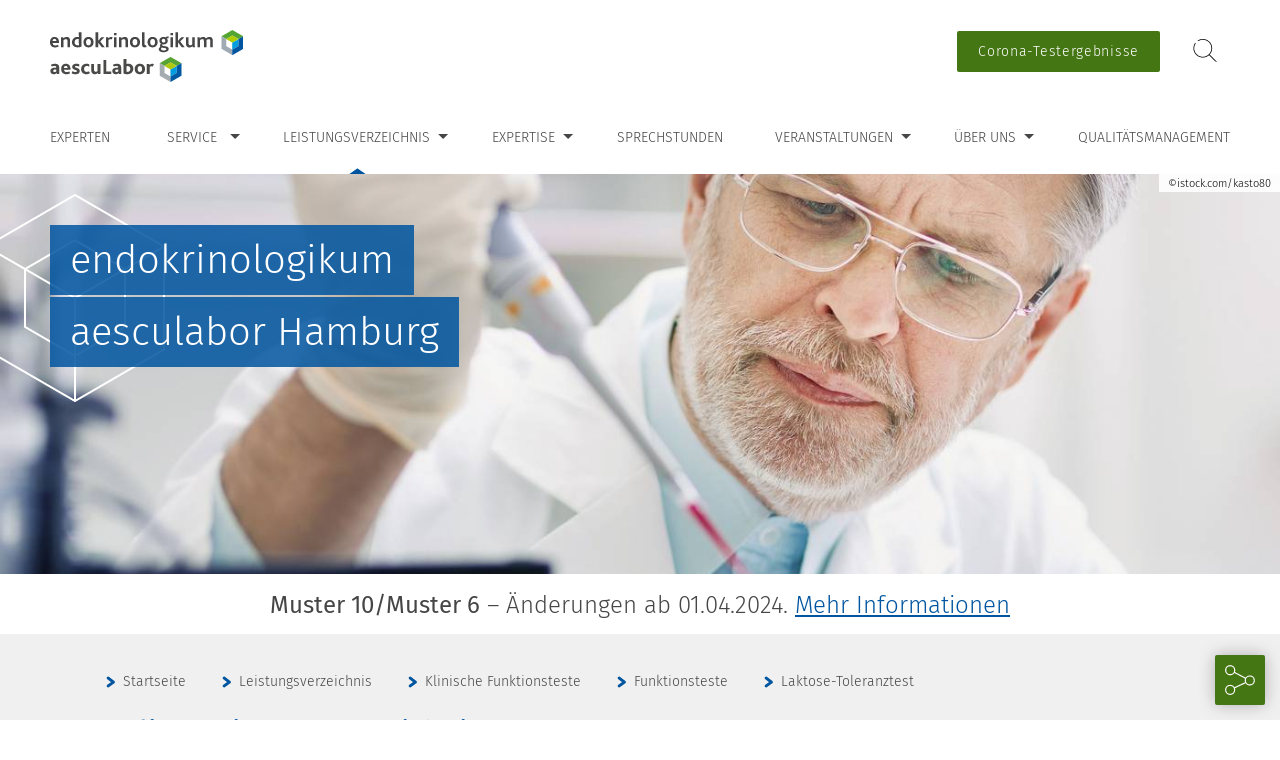

--- FILE ---
content_type: text/html; charset=utf-8
request_url: https://www.endokrinologikum-aesculabor.de/leistungsverzeichnis/klinische-funktionsteste/funktionsteste/laktose-toleranztest.html
body_size: 9029
content:
<!DOCTYPE html>
<html lang="de" class="theme-labor">
<head>

<meta charset="utf-8">
<!-- 
	This website is powered by TYPO3 - inspiring people to share!
	TYPO3 is a free open source Content Management Framework initially created by Kasper Skaarhoj and licensed under GNU/GPL.
	TYPO3 is copyright 1998-2026 of Kasper Skaarhoj. Extensions are copyright of their respective owners.
	Information and contribution at https://typo3.org/
-->



<title>Laktose-Toleranztest  | Endokrinologikum Labore Hamburg</title>
<meta name="generator" content="TYPO3 CMS">
<meta name="viewport" content="width=device-width, height=device-height, maximum-scale=5.0, initial-scale=1">
<meta name="robots" content="all">
<meta name="twitter:card" content="summary">

<link rel="stylesheet" href="/typo3temp/assets/compressed/merged-728ee9400c6846eb9ef5a568c9f0b6c3-380163104047cb000ddf1e07d741f2da.css.1768979866.gz" media="all">



<script src="/typo3temp/assets/compressed/merged-be237a36b0d55e936c8d4de5f2b2b1b9-2131fa2bac6abebefb9fe66279e010d3.js.1743068047.gz"></script>


<link rel="icon" type="image/png" href="/fileadmin/assets/favicons/default/favicon-96x96.png" sizes="96x96" />
            <link rel="icon" type="image/svg+xml" href="/fileadmin/assets/favicons/default/favicon.svg" />
            <link rel="shortcut icon" href="/fileadmin/assets/favicons/default/favicon.ico" />
            <link rel="apple-touch-icon" sizes="180x180" href="/fileadmin/assets/favicons/default/apple-touch-icon.png" />
            <meta name="apple-mobile-web-app-title" content="Amedes" />
            <link rel="manifest" href="/fileadmin/assets/favicons/default/site.webmanifest" />
			<meta name="theme-color" content="#0055A0">
<link rel="canonical" href="https://www.endokrinologikum-aesculabor.de/leistungsverzeichnis/klinische-funktionsteste/funktionsteste/laktose-toleranztest.html"/>
<!--###POSTJSMARKER###-->
</head>
<body class="endokrinologikum_labore_hamburg">


<nav aria-label="Seitenbereiche"><ul id="skiplinks"><li><a href="#mainnavi_container" accesskey="1" class="visually-hidden">Zur Hauptnavigation <span class="visually-hidden" lang="en">Accesskey</span> [1]</a></li><li><a href="#searchbox" accesskey="2" class="visually-hidden">Zur Suche <span class="visually-hidden" lang="en">Accesskey</span> [2]</a></li><li><a href="#content_container" accesskey="3" class="visually-hidden">Zum Inhalt <span class="visually-hidden" lang="en">Accesskey</span> [3]</a></li><li><a href="#footernavi" accesskey="4" class="visually-hidden">Zur Footernavigation <span class="visually-hidden" lang="en">Accesskey</span> [4]</a></li></ul></nav><header id="header"><div id="logosearch_container" class="inner_2"><div id="logo_container"><a href="/" title="Zur Startseite"><img class="logo" id="logo" alt="amedes Logo" src="/fileadmin/user_upload/pics/default/logo/logo_endokrinologikum_aesculabor.svg" width="250" height="68" /></a></div><div id="header_right_container"><div id="logosearch_right_container"><div id="header_cta_button"><a class="button" target="_blank" href="https://www.amedes-group.com/service/corona-testergebnisse">Corona-Testergebnisse</a></div><form method="post" id="searchbox" tabindex="-1" action="/suche.html?tx_indexedsearch_pi2%5Baction%5D=search&amp;tx_indexedsearch_pi2%5Bcontroller%5D=Search&amp;cHash=784f19fd5bf57f785aed8f354072b968"><div id="hiddensearchbox" hidden><label for="searchbox_sword" class="invisible">Suche: </label><input placeholder="Suche" id="searchbox_sword" type="text" name="tx_indexedsearch_pi2[search][sword]" value="" class=""><input type="hidden" name="tx_indexedsearch_pi2[search][languageUid]" value="0"><input id="searchbutton" type="submit" value="Suchen" name="tx_indexedsearch_pi2[search][submitButton]" class=""></div><button id="toggleSearch" aria-expanded="false" aria-controls="hiddensearchbox">Suche öffnen</button></form></div></div></div><div id="header_infobox"><div id="c34842" class="frame
                inner
                
                frame-default
                frame-type-text
                frame-layout-0
                
                
                "><p><strong>Muster 10/Muster 6</strong> – Änderungen ab 01.04.2024. <a href="/service/muster-10/muster-6.html">Mehr Informationen</a></p></div></div><div id="mainnavi_container" class=""><div class="mainnavi_inner"><button class="c-hamburger c-hamburger--htx c-hamburger-mainnavi" aria-expanded="false" aria-controls=mainnavi_nav><span>Hauptnavigation öffnen</span></button><nav role="navigation" aria-label="Hauptnavigation" id="mainnavi_nav"><ul id="mainnavi"><li id="mainnavi_710"><a href="/experten.html">Experten</a></li><li id="mainnavi_729" class="hassub"><a href="/service.html" class="hassub" aria-haspopup="true" aria-expanded="false">Service</a><div class="sub_container"><ul class="sub mainnavi_inner"><li id="mainnavi_1251"><a href="/service/fahrdienst.html">Fahrdienst</a></li><li id="mainnavi_1252"><a href="/service/privataerztliche-abrechnung.html">Privatärztliche Abrechnung</a></li><li id="mainnavi_731"><a href="/service/downloadsformulare.html">Downloads/Formulare</a></li><li id="mainnavi_1269"><a href="https://newsroom.amedes-group.com/" target="_blank" rel="noreferrer">Newsroom</a></li><li id="mainnavi_5100"><a href="/service/muster-10/muster-6.html">Muster 10/Muster 6</a></li></ul></div></li><li id="mainnavi_749" class="active hassub"><a href="/leistungsverzeichnis.html" class="hassub" aria-haspopup="true" aria-expanded="false">Leistungsverzeichnis</a><div class="sub_container"><ul class="sub mainnavi_inner"><li id="mainnavi_750" class="hassub"><a href="/leistungsverzeichnis/praeanalytik.html" class="hassub" aria-haspopup="true" aria-expanded="false">Präanalytik</a><div class="sub_container"><ul class="sub mainnavi_inner"><li id="mainnavi_759"><a href="/leistungsverzeichnis/praeanalytik/materialien/vollblut.html" class="hassub" aria-haspopup="true" aria-expanded="false">Materialien</a></li></ul></div></li><li id="mainnavi_751" class="hassub"><a href="/leistungsverzeichnis/hormone.html" class="hassub" aria-haspopup="true" aria-expanded="false">Hormone</a><div class="sub_container"><ul class="sub mainnavi_inner"><li id="mainnavi_760"><a href="/leistungsverzeichnis/hormone/parameter.html" class="hassub" aria-haspopup="true" aria-expanded="false">Parameter</a></li></ul></div></li><li id="mainnavi_752" class="active hassub"><a href="/leistungsverzeichnis/klinische-funktionsteste.html" class="hassub active">Klinische Funktionsteste</a><div class="sub_container"><ul class="sub mainnavi_inner"><li id="mainnavi_761" class="active"><a href="/leistungsverzeichnis/klinische-funktionsteste/funktionsteste.html" class="hassub" aria-haspopup="true" aria-expanded="false">Funktionsteste</a></li></ul></div></li><li id="mainnavi_753" class="hassub"><a href="/leistungsverzeichnis/basisdiagnostik-hormonprofile.html" class="hassub" aria-haspopup="true" aria-expanded="false">Basisdiagnostik-Hormonprofile</a><div class="sub_container"><ul class="sub mainnavi_inner"><li id="mainnavi_914"><a href="/leistungsverzeichnis/basisdiagnostik-hormonprofile/adipositas.html">Adipositas</a></li><li id="mainnavi_915"><a href="/leistungsverzeichnis/basisdiagnostik-hormonprofile/alopezie-androgenetische.html">Alopezie, androgenetische</a></li><li id="mainnavi_916"><a href="/leistungsverzeichnis/basisdiagnostik-hormonprofile/amenorrhoe.html">Amenorrhoe</a></li><li id="mainnavi_917"><a href="/leistungsverzeichnis/basisdiagnostik-hormonprofile/androgenmangel-des-mannes-komplexer.html">Androgenmangel des Mannes, komplexer</a></li><li id="mainnavi_918"><a href="/leistungsverzeichnis/basisdiagnostik-hormonprofile/anorexia-nervosa.html">Anorexia nervosa</a></li><li id="mainnavi_919"><a href="/leistungsverzeichnis/basisdiagnostik-hormonprofile/diabetes-insipidus.html">Diabetes insipidus</a></li><li id="mainnavi_920"><a href="/leistungsverzeichnis/basisdiagnostik-hormonprofile/diabetes-mellitus-kohlenhydratstoffwechsel.html">Diabetes mellitus, Kohlenhydratstoffwechsel</a></li><li id="mainnavi_921"><a href="/leistungsverzeichnis/basisdiagnostik-hormonprofile/enzymdefekte-der-nebenniere.html">Enzymdefekte der Nebenniere</a></li><li id="mainnavi_922"><a href="/leistungsverzeichnis/basisdiagnostik-hormonprofile/follikelstimulation-kontrolle.html">Follikelstimulation, Kontrolle</a></li><li id="mainnavi_923"><a href="/leistungsverzeichnis/basisdiagnostik-hormonprofile/galaktorrhoe.html">Galaktorrhoe</a></li><li id="mainnavi_924"><a href="/leistungsverzeichnis/basisdiagnostik-hormonprofile/gastrointestinale-tumore.html">Gastrointestinale Tumore</a></li><li id="mainnavi_925"><a href="/leistungsverzeichnis/basisdiagnostik-hormonprofile/gynaekomastie.html">Gynäkomastie</a></li><li id="mainnavi_926"><a href="/leistungsverzeichnis/basisdiagnostik-hormonprofile/hodenfunktionsstoerung.html">Hodenfunktionsstörung</a></li><li id="mainnavi_927"><a href="/leistungsverzeichnis/basisdiagnostik-hormonprofile/hyperaldosteronismus-conn-syndrom.html">Hyperaldosteronismus, Conn-Syndrom</a></li><li id="mainnavi_928"><a href="/leistungsverzeichnis/basisdiagnostik-hormonprofile/hyperandrogenaemie-hirsutismus.html">Hyperandrogenämie, Hirsutismus</a></li><li id="mainnavi_929"><a href="/leistungsverzeichnis/basisdiagnostik-hormonprofile/hypercortisolismus-cushing-syndrom.html">Hypercortisolismus, Cushing-Syndrom</a></li><li id="mainnavi_930"><a href="/leistungsverzeichnis/basisdiagnostik-hormonprofile/hyperprolaktinaemie.html">Hyperprolaktinämie</a></li><li id="mainnavi_931"><a href="/leistungsverzeichnis/basisdiagnostik-hormonprofile/impotenz.html">Impotenz</a></li><li id="mainnavi_932"><a href="/leistungsverzeichnis/basisdiagnostik-hormonprofile/kinderwunsch-unerfuellter-abklaerung.html">Kinderwunsch, unerfüllter, Abklärung</a></li><li id="mainnavi_933"><a href="/leistungsverzeichnis/basisdiagnostik-hormonprofile/libidostoerungen.html">Libidostörungen</a></li><li id="mainnavi_934"><a href="/leistungsverzeichnis/basisdiagnostik-hormonprofile/lutealfunktionsstoerungen.html">Lutealfunktionsstörungen</a></li><li id="mainnavi_935"><a href="/leistungsverzeichnis/basisdiagnostik-hormonprofile/menopause.html">Menopause</a></li><li id="mainnavi_936"><a href="/leistungsverzeichnis/basisdiagnostik-hormonprofile/morbus-addison-nebenniereninsuffizienz.html">Morbus Addison, Nebenniereninsuffizienz</a></li><li id="mainnavi_937"><a href="/leistungsverzeichnis/basisdiagnostik-hormonprofile/multiple-endokrine-neoplasie-typ-1-men-1.html">Multiple endokrine Neoplasie Typ 1 (MEN 1)</a></li><li id="mainnavi_938"><a href="/leistungsverzeichnis/basisdiagnostik-hormonprofile/multiple-endokrine-neoplasie-typ-2-men-2.html">Multiple endokrine Neoplasie Typ 2 (MEN 2)</a></li><li id="mainnavi_939"><a href="/leistungsverzeichnis/basisdiagnostik-hormonprofile/nebenschilddruesenerkrankungen.html" class="hassub" aria-haspopup="true" aria-expanded="false">Nebenschilddrüsenerkrankungen</a></li><li id="mainnavi_942"><a href="/leistungsverzeichnis/basisdiagnostik-hormonprofile/oedeme-oedeme.html">Oedeme (Ödeme)</a></li><li id="mainnavi_943"><a href="/leistungsverzeichnis/basisdiagnostik-hormonprofile/oligomenorrhoe.html">Oligomenorrhoe</a></li><li id="mainnavi_944"><a href="/leistungsverzeichnis/basisdiagnostik-hormonprofile/osteoporose-knochenstoffwechsel.html">Osteoporose, Knochenstoffwechsel</a></li><li id="mainnavi_945"><a href="/leistungsverzeichnis/basisdiagnostik-hormonprofile/pco-syndrom-syndrom-polyzystischer-ovarien.html">PCO-Syndrom, Syndrom polyzystischer Ovarien</a></li><li id="mainnavi_946"><a href="/leistungsverzeichnis/basisdiagnostik-hormonprofile/phaeochromozytom.html">Phäochromozytom</a></li><li id="mainnavi_947"><a href="/leistungsverzeichnis/basisdiagnostik-hormonprofile/praemenstruelles-syndrom.html">Prämenstruelles Syndrom</a></li><li id="mainnavi_948"><a href="/leistungsverzeichnis/basisdiagnostik-hormonprofile/pubertas-praecox.html">Pubertas praecox</a></li><li id="mainnavi_949"><a href="/leistungsverzeichnis/basisdiagnostik-hormonprofile/pubertas-tarda.html">Pubertas tarda</a></li><li id="mainnavi_950"><a href="/leistungsverzeichnis/basisdiagnostik-hormonprofile/schilddruesenfunktion-basale-diagnostik.html" class="hassub" aria-haspopup="true" aria-expanded="false">Schilddrüsenfunktion - basale Diagnostik</a></li><li id="mainnavi_954"><a href="/leistungsverzeichnis/basisdiagnostik-hormonprofile/schilddruesenfunktion-in-der-schwangerschaft.html" class="hassub" aria-haspopup="true" aria-expanded="false">Schilddrüsenfunktion - in der Schwangerschaft</a></li><li id="mainnavi_957"><a href="/leistungsverzeichnis/basisdiagnostik-hormonprofile/schilddruesenfunktion-ueberpruefung-unter-therapie.html" class="hassub" aria-haspopup="true" aria-expanded="false">Schilddrüsenfunktion - Überprüfung unter Therapie</a></li><li id="mainnavi_961"><a href="/leistungsverzeichnis/basisdiagnostik-hormonprofile/tumormarker.html" class="hassub" aria-haspopup="true" aria-expanded="false">Tumormarker</a></li><li id="mainnavi_973"><a href="/leistungsverzeichnis/basisdiagnostik-hormonprofile/wachstumshormonsekretion-stoerungen-der.html">Wachstumshormonsekretion, Störungen der</a></li><li id="mainnavi_974"><a href="/leistungsverzeichnis/basisdiagnostik-hormonprofile/zyklus-und-blutungsstoerungen.html">Zyklus- und Blutungsstörungen</a></li></ul></div></li><li id="mainnavi_754" class="hassub"><a href="/leistungsverzeichnis/tumormarker.html" class="hassub" aria-haspopup="true" aria-expanded="false">Tumormarker</a><div class="sub_container"><ul class="sub mainnavi_inner"><li id="mainnavi_762"><a href="/leistungsverzeichnis/tumormarker/parameter/5-hydroxyindolessigsaeure.html" class="hassub" aria-haspopup="true" aria-expanded="false">Parameter</a></li></ul></div></li><li id="mainnavi_755" class="hassub"><a href="/leistungsverzeichnis/praenatale-diagnostik.html" class="hassub" aria-haspopup="true" aria-expanded="false">Pränatale Diagnostik</a><div class="sub_container"><ul class="sub mainnavi_inner"><li id="mainnavi_763"><a href="/leistungsverzeichnis/praenatale-diagnostik/verfahren/anamnestisches-screening.html" class="hassub" aria-haspopup="true" aria-expanded="false">Verfahren</a></li></ul></div></li><li id="mainnavi_756" class="hassub"><a href="/leistungsverzeichnis/infektionsserologie/infektionsscreening.html" class="hassub" aria-haspopup="true" aria-expanded="false">Infektionsserologie</a><div class="sub_container"><ul class="sub mainnavi_inner"><li id="mainnavi_1113"><a href="/leistungsverzeichnis/infektionsserologie/infektionsscreening.html" class="hassub" aria-haspopup="true" aria-expanded="false">Infektionsscreening</a></li><li id="mainnavi_1114"><a href="/leistungsverzeichnis/infektionsserologie/blutgruppenserologische-untersuchungen-waehrend-der-schwangerschaft.html">Blutgruppenserologische Untersuchungen während der Schwangerschaft</a></li><li id="mainnavi_1123"><a href="/leistungsverzeichnis/infektionsserologie/blutgruppenserologische-untersuchungen-nach-geburt-oder-fehlgeburt-anti-d-immunglobulinprophylaxe.html">Blutgruppenserologische Untersuchungen nach Geburt oder Fehlgeburt; Anti-D-Immunglobulinprophylaxe</a></li><li id="mainnavi_1124"><a href="/leistungsverzeichnis/infektionsserologie/screening-auf-gestationsdiabetes-gdm.html">Screening auf Gestationsdiabetes (GDM)</a></li><li id="mainnavi_1125"><a href="/leistungsverzeichnis/infektionsserologie/gbs-screening.html">GBS-Screening</a></li><li id="mainnavi_4789"><a href="/leistungsverzeichnis/infektionsserologie/sars-cov-2-igg-antikoerper.html">SARS-CoV-2-IgG-Antikörper</a></li><li id="mainnavi_1126"><a href="/leistungsverzeichnis/infektionsserologie/cytomegalie-igg-antikoerper.html">Cytomegalie IgG-Antikörper</a></li><li id="mainnavi_1127"><a href="/leistungsverzeichnis/infektionsserologie/cytomegalie-igg-aviditaet.html">Cytomegalie IgG-Avidität</a></li><li id="mainnavi_1128"><a href="/leistungsverzeichnis/infektionsserologie/cytomegalie-igm-antikoerper.html">Cytomegalie IgM-Antikörper</a></li><li id="mainnavi_1134"><a href="/leistungsverzeichnis/infektionsserologie/hepatitis-a-virus-antikoerper.html">Hepatitis A-Virus, Antikörper</a></li><li id="mainnavi_1129"><a href="/leistungsverzeichnis/infektionsserologie/hepatitis-b-core-antikoerper.html">Hepatitis B-Core, Antikörper</a></li><li id="mainnavi_1130"><a href="/leistungsverzeichnis/infektionsserologie/hepatitis-b-core-igm-antikoerper.html">Hepatitis B-Core, IgM-Antikörper</a></li><li id="mainnavi_1131"><a href="/leistungsverzeichnis/infektionsserologie/hepatitis-b-envelope-antikoerper.html">Hepatitis B-Envelope, Antikörper</a></li><li id="mainnavi_1132"><a href="/leistungsverzeichnis/infektionsserologie/hepatitis-b-surface-antikoerper.html">Hepatitis B-Surface, Antikörper</a></li><li id="mainnavi_1133"><a href="/leistungsverzeichnis/infektionsserologie/hepatitis-c-virus-antikoerper.html">Hepatitis C-Virus, Antikörper</a></li><li id="mainnavi_4538"><a href="/leistungsverzeichnis/infektionsserologie/hepatitis-e-virus-igg-igm-antikoerper-1.html">Hepatitis D-Virus Antikörper</a></li><li id="mainnavi_3666"><a href="/leistungsverzeichnis/infektionsserologie/hepatitis-e-virus-igg-igm-antikoerper.html">Hepatitis E-Virus, IgG- & IgM-Antikörper</a></li><li id="mainnavi_3665"><a href="/leistungsverzeichnis/infektionsserologie/masernvirus-igg-igm-antikoerper.html">Masernvirus IgG- & IgM-Antikörper</a></li><li id="mainnavi_1135"><a href="/leistungsverzeichnis/infektionsserologie/hiv-1hiv-2-antikoerper.html">HIV-1/HIV-2, Antikörper</a></li><li id="mainnavi_1136"><a href="/leistungsverzeichnis/infektionsserologie/parvovirus-b19-igg-igm-antikoerper.html">Parvovirus B19, IgG- & IgM-Antikörper</a></li><li id="mainnavi_1137"><a href="/leistungsverzeichnis/infektionsserologie/varizella-zoster-virus-igg-antikoerper.html">Varizella Zoster Virus, IgG-Antikörper</a></li><li id="mainnavi_1138"><a href="/leistungsverzeichnis/infektionsserologie/varizella-zoster-virus-igm-antikoerper.html">Varizella-Zoster-Virus, IgM-Antikörper</a></li><li id="mainnavi_1139"><a href="/leistungsverzeichnis/infektionsserologie/hepatitis-b-envelope-antigen.html">Hepatitis B-Envelope, Antigen</a></li><li id="mainnavi_1140"><a href="/leistungsverzeichnis/infektionsserologie/hepatitis-b-surface-antigen.html">Hepatitis B-Surface, Antigen</a></li><li id="mainnavi_1141"><a href="/leistungsverzeichnis/infektionsserologie/chlamydia-trachomatis-iga-antikoerper.html">Chlamydia trachomatis, IgA-Antikörper</a></li><li id="mainnavi_1142"><a href="/leistungsverzeichnis/infektionsserologie/chlamydia-trachomatis-igg-antikoerper.html">Chlamydia trachomatis, IgG-Antikörper</a></li><li id="mainnavi_3244"><a href="/leistungsverzeichnis/infektionsserologie/vdrl-veneral-disease-research-laboratory.html">VDRL (Veneral Disease Research Laboratory)</a></li></ul></div></li><li id="mainnavi_757" class="hassub"><a href="/leistungsverzeichnis/basislabor.html" class="hassub" aria-haspopup="true" aria-expanded="false">Basislabor</a><div class="sub_container"><ul class="sub mainnavi_inner"><li id="mainnavi_764"><a href="/leistungsverzeichnis/basislabor/haematologie.html" class="hassub" aria-haspopup="true" aria-expanded="false">Hämatologie</a></li><li id="mainnavi_765"><a href="/leistungsverzeichnis/basislabor/gerinnung.html" class="hassub" aria-haspopup="true" aria-expanded="false">Gerinnung</a></li><li id="mainnavi_766"><a href="/leistungsverzeichnis/basislabor/immunologie.html" class="hassub" aria-haspopup="true" aria-expanded="false">Immunologie</a></li><li id="mainnavi_767"><a href="/leistungsverzeichnis/basislabor/rheumaserologie.html" class="hassub" aria-haspopup="true" aria-expanded="false">Rheumaserologie</a></li><li id="mainnavi_768"><a href="/leistungsverzeichnis/basislabor/klinische-chemie.html" class="hassub" aria-haspopup="true" aria-expanded="false">Klinische Chemie</a></li></ul></div></li><li id="mainnavi_4540"><a href="https://www.aesculabor-hamburg.de/fileadmin/user_upload/pics/default/akkreditierung/infoblatt_richtgrenzen_aescu.pdf" target="_blank">Allgemeine Hinweise</a></li></ul></div></li><li id="mainnavi_1237" class="hassub"><a href="/expertise.html" class="hassub" aria-haspopup="true" aria-expanded="false">Expertise</a><div class="sub_container"><ul class="sub mainnavi_inner"><li id="mainnavi_1270"><a href="/expertise/labormedizin.html">Labormedizin</a></li><li id="mainnavi_1262"><a href="/expertise/allergiediagnostik.html">Allergiediagnostik</a></li><li id="mainnavi_1263"><a href="/expertise/endokrinologie.html">Endokrinologie</a></li><li id="mainnavi_1264"><a href="/expertise/haemostaseologie.html">Hämostaseologie</a></li><li id="mainnavi_1265"><a href="/expertise/humangenetik.html">Humangenetik</a></li><li id="mainnavi_1268"><a href="/expertise/mikrobiologie.html">Mikrobiologie</a></li><li id="mainnavi_1266"><a href="/expertise/hygieneuntersuchungen.html">Hygieneuntersuchungen</a></li><li id="mainnavi_1267"><a href="/expertise/immunologie.html">Immunologie</a></li></ul></div></li><li id="mainnavi_1241"><a href="/sprechstunden.html">Sprechstunden</a></li><li id="mainnavi_1243" class="hassub"><a href="/veranstaltungen.html" class="hassub" aria-haspopup="true" aria-expanded="false">Veranstaltungen</a><div class="sub_container"><ul class="sub mainnavi_inner"><li id="mainnavi_1246"><a href="https://www.amedes-group.com/veranstaltungen/aerzte/" target="_blank">Fortbildungen für Ärzte</a></li><li id="mainnavi_1245"><a href="https://www.amedes-group.com/veranstaltungen/praxisteams/" target="_blank">Fortbildungen für Praxisteams</a></li></ul></div></li><li id="mainnavi_702" class="hassub"><a href="/ueber-uns.html" class="hassub" aria-haspopup="true" aria-expanded="false">Über uns</a><div class="sub_container"><ul class="sub mainnavi_inner"><li id="mainnavi_709"><a href="/ueber-uns/praxisbetreuung.html">Praxisbetreuung</a></li><li id="mainnavi_708"><a href="/ueber-uns/kontakt.html">Kontakt</a></li><li id="mainnavi_707"><a href="/ueber-uns/anfahrt.html">Anfahrt</a></li><li id="mainnavi_3599"><a href="/ueber-uns/karriere-kopie-1.html">Karriere</a></li></ul></div></li><li id="mainnavi_1238"><a href="/qualitaetsmanagement.html">Qualitätsmanagement</a></li></ul></nav></div></div><div id="headerimage" class="pseudo-background-element"><img class="pseudo-background-img visually-hidden"
                             src="/fileadmin/_processed_/9/5/csm_istock-475795669_gdgh_web__710677e72f.jpg"
                             srcset="/fileadmin/_processed_/9/5/csm_istock-475795669_gdgh_web__234ec81b93.jpg 1920w,
                             /fileadmin/_processed_/9/5/csm_istock-475795669_gdgh_web__57efa65788.jpg 1400w,
                            /fileadmin/_processed_/9/5/csm_istock-475795669_gdgh_web__7fe78c6a27.jpg 1024w,
                            /fileadmin/_processed_/9/5/csm_istock-475795669_gdgh_web__b103372a14.jpg 800w,
                            /fileadmin/_processed_/9/5/csm_istock-475795669_gdgh_web__96ea27a3fb.jpg 500w"
                             sizes="
                            (min-width: 1400px) 1920px,
                            (min-width: 1024px) 1400px,
                            (min-width: 800px) 1024px,
                            (min-width: 500px) 800px,
                            100vw" alt="Ein Wissenschaftler in Laborkittel und Handschuhen überführt mit einer Pipette vorsichtig Flüssigkeit in ein Reagenzglas und konzentriert sich auf seine Arbeit in einem Labor."><div class="copyrightInfo headerImage"><span>©istock.com/kasto80</span></div><div id="headerimagetext"><div class="inner_2"><span class="light">endokrinologikum</span><br /><span class="dark">aesculabor Hamburg</span></div></div></div></header><main id="content_container"><nav id="breadcrumb" aria-label="Pfadangabe"><div class="inner"><ol vocab="https://schema.org/" typeof="BreadcrumbList"><li property="itemListElement" typeof="ListItem"><span class="arrow"></span><a href="https://www.endokrinologikum-aesculabor.de/" property="item" typeof="WebPage"><span property="name">Startseite</span></a><meta property="position" content="1"></li><li property="itemListElement" typeof="ListItem"><span class="arrow"></span><a href="https://www.endokrinologikum-aesculabor.de/leistungsverzeichnis.html" property="item" typeof="WebPage"><span property="name">Leistungsverzeichnis</span></a><meta property="position" content="2"></li><li property="itemListElement" typeof="ListItem"><span class="arrow"></span><a href="https://www.endokrinologikum-aesculabor.de/leistungsverzeichnis/klinische-funktionsteste.html" property="item" typeof="WebPage"><span property="name">Klinische Funktionsteste</span></a><meta property="position" content="3"></li><li property="itemListElement" typeof="ListItem"><span class="arrow"></span><a href="https://www.endokrinologikum-aesculabor.de/leistungsverzeichnis/klinische-funktionsteste/funktionsteste.html" property="item" typeof="WebPage"><span property="name">Funktionsteste</span></a><meta property="position" content="4"></li><li property="itemListElement" typeof="ListItem"><span class="arrow"></span><a href="https://www.endokrinologikum-aesculabor.de/leistungsverzeichnis/klinische-funktionsteste/funktionsteste/laktose-toleranztest.html" property="item" typeof="WebPage" aria-current="location"><span property="name">Laktose-Toleranztest</span></a><meta property="position" content="5"></li></ol></div></nav><div class="inner"><h1>Online-Leistungsverzeichnis</h1><div id="content_inner" class="leistungsverzeichnis"><div id="content_left"><div id="subnavi_buttons_container"><a class="button" href="/">zurück zur Übersicht</a><div id="subnavi_burger_container"><button class="c-hamburger c-hamburger--htx c-hamburger-subnavi" aria-hidden="true"><span>Menü öffnen</span></button></div></div><ul id="subnavi"><li><a class=" "
           href="/leistungsverzeichnis/praeanalytik.html"
           target="">Präanalytik</a></li><li><a class=" "
           href="/leistungsverzeichnis/hormone.html"
           target="">Hormone</a></li><li><a class="active "
           href="/leistungsverzeichnis/klinische-funktionsteste.html"
           target="">Klinische Funktionsteste</a><ul class="sub"><li><a class="active "
           href="/leistungsverzeichnis/klinische-funktionsteste/funktionsteste.html"
           target="">Funktionsteste</a><ul class="sub"><li><a class=" "
           href="/leistungsverzeichnis/klinische-funktionsteste/funktionsteste/acth-stimulationstest.html"
           target="">ACTH-Stimulationstest</a></li><li><a class=" "
           href="/leistungsverzeichnis/klinische-funktionsteste/funktionsteste/arginin-infusionstest-kindes-und-jugendalter.html"
           target="">Arginin-Infusionstest (Kindes- und Jugendalter)</a></li><li><a class=" "
           href="/leistungsverzeichnis/klinische-funktionsteste/funktionsteste/buserelin-test-kindes-und-jugendalter.html"
           target="">Buserelin-Test (Kindes- und Jugendalter)</a></li><li><a class=" "
           href="/leistungsverzeichnis/klinische-funktionsteste/funktionsteste/crh-test.html"
           target="">CRH-Test</a></li><li><a class=" "
           href="/leistungsverzeichnis/klinische-funktionsteste/funktionsteste/calcitonin-stimulationstest.html"
           target="">Calcitonin-Stimulationstest</a></li><li><a class=" "
           href="/leistungsverzeichnis/klinische-funktionsteste/funktionsteste/calcitonin-stimulationstest-mit-calcium-infusion.html"
           target="">Calcitonin-Stimulationstest mit Calcium-Infusion</a></li><li><a class=" "
           href="/leistungsverzeichnis/klinische-funktionsteste/funktionsteste/captopril-stimulationstest.html"
           target="">Captopril-Stimulationstest</a></li><li><a class=" "
           href="/leistungsverzeichnis/klinische-funktionsteste/funktionsteste/clonidin-suppressionstest.html"
           target="">Clonidin-Suppressionstest</a></li><li><a class=" "
           href="/leistungsverzeichnis/klinische-funktionsteste/funktionsteste/clonidin-test-kindes-und-jugendalter.html"
           target="">Clonidin-Test (Kindes- und Jugendalter)</a></li><li><a class=" "
           href="/leistungsverzeichnis/klinische-funktionsteste/funktionsteste/dexamethason-suppressionstest-kurzzeittest.html"
           target="">Dexamethason-Suppressionstest, Kurzzeittest</a></li><li><a class=" "
           href="/leistungsverzeichnis/klinische-funktionsteste/funktionsteste/dexamethason-suppressionstest-langzeittest.html"
           target="">Dexamethason-Suppressionstest, Langzeittest</a></li><li><a class=" "
           href="/leistungsverzeichnis/klinische-funktionsteste/funktionsteste/ghrh-test-und-kombinierter-ghrh-arginintest.html"
           target="">GHRH-Test und kombinierter GHRH-Arginintest</a></li><li><a class=" "
           href="/leistungsverzeichnis/klinische-funktionsteste/funktionsteste/glukose-toleranztest.html"
           target="">Glukose-Toleranztest</a></li><li><a class=" "
           href="/leistungsverzeichnis/klinische-funktionsteste/funktionsteste/gnrh-test.html"
           target="">GnRH-Test</a></li><li><a class=" "
           href="/leistungsverzeichnis/klinische-funktionsteste/funktionsteste/hcg-test-leydigzell-funktionstest.html"
           target="">HCG-Test, Leydigzell-Funktionstest</a></li><li><a class=" "
           href="/leistungsverzeichnis/klinische-funktionsteste/funktionsteste/hypophysen-stimulationstest-mit-releasinghormonen.html"
           target="">Hypophysen-Stimulationstest mit Releasinghormonen</a></li><li><a class=" "
           href="/leistungsverzeichnis/klinische-funktionsteste/funktionsteste/insulin-hypoglykaemie-test.html"
           target="">Insulin-Hypoglykämie-Test</a></li><li><a class=" "
           href="/leistungsverzeichnis/klinische-funktionsteste/funktionsteste/kochsalz-belastungstest.html"
           target="">Kochsalz-Belastungstest</a></li><li><a class="active current"
           href="/leistungsverzeichnis/klinische-funktionsteste/funktionsteste/laktose-toleranztest.html"
           target="">Laktose-Toleranztest</a></li><li><a class=" "
           href="/leistungsverzeichnis/klinische-funktionsteste/funktionsteste/prolaktin-stimulationstest.html"
           target="">Prolaktin-Stimulationstest</a></li><li><a class=" "
           href="/leistungsverzeichnis/klinische-funktionsteste/funktionsteste/sth-belastungstest.html"
           target="">STH-Belastungstest</a></li><li><a class=" "
           href="/leistungsverzeichnis/klinische-funktionsteste/funktionsteste/sth-suppressionstest.html"
           target="">STH-Suppressionstest</a></li><li><a class=" "
           href="/leistungsverzeichnis/klinische-funktionsteste/funktionsteste/sekretin-provokationstest.html"
           target="">Sekretin-Provokationstest</a></li><li><a class=" "
           href="/leistungsverzeichnis/klinische-funktionsteste/funktionsteste/trh-test.html"
           target="">TRH-Test</a></li></ul></li></ul></li><li><a class=" "
           href="/leistungsverzeichnis/basisdiagnostik-hormonprofile.html"
           target="">Basisdiagnostik-Hormonprofile</a></li><li><a class=" "
           href="/leistungsverzeichnis/tumormarker.html"
           target="">Tumormarker</a></li><li><a class=" "
           href="/leistungsverzeichnis/praenatale-diagnostik.html"
           target="">Pränatale Diagnostik</a></li><li><a class=" "
           href="/leistungsverzeichnis/infektionsserologie/infektionsscreening.html"
           target="">Infektionsserologie</a></li><li><a class=" "
           href="/leistungsverzeichnis/basislabor.html"
           target="">Basislabor</a></li><li><a class=" "
           href="https://www.aesculabor-hamburg.de/fileadmin/user_upload/pics/default/akkreditierung/infoblatt_richtgrenzen_aescu.pdf"
           target="_blank">Allgemeine Hinweise</a></li></ul><a href="#" id="close_subnavi_button">Menü schließen</a><div class="clearer"></div></div><div id="content_right"><!--TYPO3SEARCH_begin--><div class="shadow contentblock"><div id="leistungsverzeichnis_pagetitle"><h2>Leistungsverzeichnis</h2></div><div id="c3816" class="frame
                inner
                
                frame-default
                frame-type-text
                frame-layout-0
                
                
                "><header><h3 class="">
                
                        Laktose-Toleranztest
                    
            </h3></header><p>Synonym: Laktose-Belastungstest</p></div><div id="c5676" class="frame
                inner
                
                frame-default
                frame-type-text
                frame-layout-0
                
                
                "><header><h3 class="">
                
                        Messparameter
                    
            </h3></header><ul><li>Glukose</li></ul></div><div id="c5677" class="frame
                inner
                
                frame-default
                frame-type-text
                frame-layout-0
                
                
                "><header><h3 class="">
                
                        Testprinzip
                    
            </h3></header><ul><li>Anstieg der Glukose nach Gabe von Laktose</li></ul></div><div id="c5678" class="frame
                inner
                
                frame-default
                frame-type-text
                frame-layout-0
                
                
                "><header><h3 class="">
                
                        Material
                    
            </h3></header><ul><li>1,0 ml NaF-Blut <em>je Blutentnahme</em></li></ul></div><div id="c5679" class="frame
                inner
                
                frame-default
                frame-type-text
                frame-layout-0
                
                
                "><header><h3 class="">
                
                        Physiologie / klinische Bedeutung
                    
            </h3></header><p>Der Test wird zur Überprüfung der Aufnahmekapazität von Milchzucker durchgeführt. Fehlender Anstieg des Blutzuckers nach Laktosegabe und die Entwicklung von Symptomen zeigen eine Laktoseintoleranz an. Falsch negative Resultate können bei Patienten mit Diabetes mellitus oder bakterieller Fehlbesiedlung auftreten. Störungen der Magenentleerung beeinflussen das Ergebnis: schnelle Magenpassage führt zu höheren Blutzuckerwerten, langsame Passage zu niedrigeren Werten.</p><p>Bei Erwachsenen wird die Sensitivität des Testes mit 75 % und die Spezifität mit 96 % berichtet.</p></div><div id="c5680" class="frame
                inner
                
                frame-default
                frame-type-text
                frame-layout-0
                
                
                "><header><h3 class="">
                
                        Methodische und patientenbezogene Angaben
                    
            </h3></header><p>Der Test sollte morgens nüchtern durchgeführt werden. Nach der Nüchtern-Blutentnahme sollten 50 g Laktose innerhalb von 5 Minuten getrunken werden. Die weiteren Blutentnahmen erfolgen eine und zwei Stunden nach Belastung.</p><p><strong>Blutentnahmen</strong> und Versand mit NaF-Monovette bzw. NaF-Vacutainer. Bitte alle Proben mit dem Auftragsformular zusammen ins Labor senden.</p><p>Bei einer diabetischen Stoffwechsellage sollte der orale Laktose-Toleranztest nicht durchgeführt werden.</p><p>Störfaktoren, die die Laktosetoleranz beeinflussen können:</p><ul><li>Störungen der Magenpassage</li><li>Bakterielle Fehlbesiedlung</li><li>Antibiotikatherapie</li></ul></div><div id="c5681" class="frame
                inner
                
                frame-default
                frame-type-text
                frame-layout-0
                
                
                "><header><h3 class="">
                
                        Interpretation
                    
            </h3></header><p>Ein Glukoseanstieg von weniger als 20 mg/dl (1,1 mmol/l) und die Entwicklung klinischer Symptome zeigen eine Laktoseintoleranz an.</p></div><div id="page_lastchange">Bearbeitungsdatum: 24.06.2019</div></div><!--TYPO3SEARCH_end--><a href="#" id="leistungsverzeichnis_topbutton"><span class="text">Nach oben</span></a><div class="clearer"></div></div></div></div><div id="whitebg" style="height: 74%;"></div></main><footer id="footer"><div class="inner"><a class="groupAnchor" href="https://www.amedes-group.com/" target="_blank"><img alt="Ein Unternehmen der amedes-Gruppe" src="/_assets/d520de923ac5980f7c00dcf4542702c2/img/logos/amedes_gruppenanker.svg" width="584" height="142" /></a><nav role="navigation" aria-label="Footernavigation"><ul id="footernavi"><li id="footernavi_3828"><a href="#cookiePreferences">Cookie Einstellungen</a></li><li id="footernavi_697"><a href="/impressum.html">Impressum</a></li><li id="footernavi_696"><a href="/datenschutz.html">Datenschutz</a></li></ul></nav></div></footer><ul class="social_media_container"><li id="social_media_links"><ul><li id="sm_linkedin"><a title="amedes auf LinkedIn" target="_blank" href="https://www.linkedin.com/company/amedes-gruppe">LinkedIn</a></li><li id="sm_facebook"><a title="amedes auf Facebook" target="_blank" href="https://www.facebook.com/amedesgruppe">Facebook</a></li><li id="sm_instagram"><a title="amedes auf Instagram" target="_blank" href="https://www.instagram.com/amedesgruppe/">Instagram</a></li><li id="sm_mynewsdesk"><a title="amedes auf MyNewsDesk" target="_blank" href="https://newsroom.amedes-group.com/">MyNewsDesk</a></li></ul></li><li id="social_media_opener"><a href="#" role="button" aria-controls="social_media_links" aria-expanded="false">Soziale Kanäle öffnen</a></li></ul><a href="#" id="chatbot_link" title="FRAG AMELIE."><svg xmlns="http://www.w3.org/2000/svg" viewBox="0 0 259.5 82.2"><defs></defs><g id="Ebene_1"><path class="text" d="M218.9.5H70.5c-.7 0-1.3.5-1.5 1.2s.2 1.4.8 1.7c13.4 6.8 22.1 21.8 22.1 38.3S84.6 71.5 71.7 79c-.6.3-.9 1-.7 1.7.2.7.8 1.1 1.4 1.1h131.4l22.9-.8h.2c18.8-3.8 32.5-20.5 32.5-39.8S241.3.5 218.9.5Z" fill="#448529"/><g id="speechbubble"><path d="M41.1 4c-20.5 0-36 15.6-37 35.1v2C4.1 53 7.5 60 16.8 66.9l1.4 1.1-5.1 8.9 13.4-1.6.5.2c.8.3 1.9.8 2.3 2 0 .2 0 .3.1.4 1.9.2 5.8.3 11.7.3 20.5 0 37.1-16.6 37.1-37.1S61.6 4 41.1 4Z" style="fill:#fff"/><path d="M41.1 82.2c-13.8 0-14.7-.4-15.5-1.7-.2-.3-.3-.7-.4-1l-14.3 1.7c-1 0-1.9-.6-2.4-1.4-.5-.9-.5-2 0-2.9l4.5-7.8C4.2 62 .5 54.5.1 43.1H0v-2C0 18.4 18.4 0 41.1 0s41.1 18.4 41.1 41.1-18.4 41.1-41.1 41.1Zm-11.7-4.3c1.9.2 5.8.3 11.7.3 20.5 0 37.1-16.6 37.1-37.1S61.6 4 41.1 4s-36 15.6-37 35.1v2C4.1 53 7.5 60 16.8 66.9l1.4 1.1-5.1 8.9 13.4-1.6.5.2c.8.3 1.9.8 2.3 2 0 .2.1.4.2.5h-.1Z" fill="#448529" /><circle cx="58.9" cy="41.1" r="4.6" fill="#448529"/><circle cx="22.9" cy="41.1" r="4.6" fill="#448529"/><circle cx="40.8" cy="41.1" r="4.6" fill="#448529" /></g><text class="text" style="fill:#fff;font-size:22px;font-weight:500" transform="translate(104.8 48.5)"><tspan x="0" y="0">FRAG AMELIE.</tspan></text></g></svg></a><div id="chatbot_overlay" style="display:none"><a href="#" id="chatbot_minimize" class="chatbot_button"></a><a href="#" id="chatbot_maximize" class="chatbot_button"></a><a href="#" id="chatbot_close" class="chatbot_button"></a><div id="chatbot_iframe"><iframe data-src="https://amedes.neohelden.com/app/#/chat"></iframe></div></div><div id="spinner"><div></div><div></div><div></div><div></div></div>

<noscript id="deferred-styles">
    <link rel="stylesheet" href="/typo3temp/assets/compressed/merged-fe1814765d5ebe11983a6d0c1c686b2c-5fc162c310c10806179100c8cab8de02.css.1768979866.gz" media="all">
</noscript>
<script>
    var loadDeferredStyles = function() {
        var addStylesNode = document.getElementById("deferred-styles");
        var replacement = document.createElement("div");
        replacement.innerHTML = addStylesNode.textContent;
        document.body.appendChild(replacement);
        addStylesNode.parentElement.removeChild(addStylesNode);

        window.setTimeout(function(){
            document.body.style.opacity = 1;
        }, 0);
    };
    var raf = window.requestAnimationFrame || window.mozRequestAnimationFrame || window.webkitRequestAnimationFrame || window.msRequestAnimationFrame;
    if (raf) raf(function() { window.setTimeout(loadDeferredStyles, 0); });
    else window.addEventListener('load', loadDeferredStyles);
</script>

<script src="https://webcache.datareporter.eu/c/47b494e2-3df1-4259-8954-c5d89f94d1d4/xxJU0kK0wp8P/oMo/banner.js"></script>
<script src="/typo3temp/assets/compressed/merged-e1967205cd4b3943a5f02802907b05cd-0f02fd5a0dc26d87b43031f1b2c151da.js.1768399032.gz"></script>


</body>
</html>

--- FILE ---
content_type: text/css; charset=utf-8
request_url: https://www.endokrinologikum-aesculabor.de/typo3temp/assets/compressed/merged-fe1814765d5ebe11983a6d0c1c686b2c-5fc162c310c10806179100c8cab8de02.css.1768979866.gz
body_size: 30860
content:
.ce-align-left{text-align:left;}.ce-align-center{text-align:center;}.ce-align-right{text-align:right;}.ce-table td,.ce-table th{vertical-align:top;}.ce-textpic,.ce-image,.ce-nowrap .ce-bodytext,.ce-gallery,.ce-row,.ce-uploads li,.ce-uploads div{overflow:hidden;}.ce-left .ce-gallery,.ce-column{float:left;}.ce-center .ce-outer{position:relative;float:right;right:50%;}.ce-center .ce-inner{position:relative;float:right;right:-50%;}.ce-right .ce-gallery{float:right;}.ce-gallery figure{display:table;margin:0;}.ce-gallery figcaption{display:table-caption;caption-side:bottom;}.ce-gallery img{display:block;}.ce-gallery iframe{border-width:0;}.ce-border img,.ce-border iframe{border:2px solid #000000;padding:0px;}.ce-intext.ce-right .ce-gallery,.ce-intext.ce-left .ce-gallery,.ce-above .ce-gallery{margin-bottom:10px;}.ce-image .ce-gallery{margin-bottom:0;}.ce-intext.ce-right .ce-gallery{margin-left:10px;}.ce-intext.ce-left .ce-gallery{margin-right:10px;}.ce-below .ce-gallery{margin-top:10px;}.ce-column{margin-right:10px;}.ce-column:last-child{margin-right:0;}.ce-row{margin-bottom:10px;}.ce-row:last-child{margin-bottom:0;}.ce-above .ce-bodytext{clear:both;}.ce-intext.ce-left ol,.ce-intext.ce-left ul{padding-left:40px;overflow:auto;}.ce-headline-left{text-align:left;}.ce-headline-center{text-align:center;}.ce-headline-right{text-align:right;}.ce-uploads{margin:0;padding:0;}.ce-uploads li{list-style:none outside none;margin:1em 0;}.ce-uploads img{float:left;padding-right:1em;vertical-align:top;}.ce-uploads span{display:block;}.ce-table{width:100%;max-width:100%;}.ce-table th,.ce-table td{padding:0.5em 0.75em;vertical-align:top;}.ce-table thead th{border-bottom:2px solid #dadada;}.ce-table th,.ce-table td{border-top:1px solid #dadada;}.ce-table-striped tbody tr:nth-of-type(odd){background-color:rgba(0,0,0,.05);}.ce-table-bordered th,.ce-table-bordered td{border:1px solid #dadada;}.frame-space-before-extra-small{margin-top:1em;}.frame-space-before-small{margin-top:2em;}.frame-space-before-medium{margin-top:3em;}.frame-space-before-large{margin-top:4em;}.frame-space-before-extra-large{margin-top:5em;}.frame-space-after-extra-small{margin-bottom:1em;}.frame-space-after-small{margin-bottom:2em;}.frame-space-after-medium{margin-bottom:3em;}.frame-space-after-large{margin-bottom:4em;}.frame-space-after-extra-large{margin-bottom:5em;}.frame-ruler-before:before{content:'';display:block;border-top:1px solid rgba(0,0,0,0.25);margin-bottom:2em;}.frame-ruler-after:after{content:'';display:block;border-bottom:1px solid rgba(0,0,0,0.25);margin-top:2em;}.frame-indent{margin-left:15%;margin-right:15%;}.frame-indent-left{margin-left:33%;}.frame-indent-right{margin-right:33%;}textarea.f3-form-error{background-color:#FF9F9F;border:1px #FF0000 solid;}input.f3-form-error{background-color:#FF9F9F;border:1px #FF0000 solid;}.tx-sc-lexicon table{border-collapse:separate;border-spacing:10px;}.tx-sc-lexicon table th{font-weight:bold;}.tx-sc-lexicon table td{vertical-align:top;}.typo3-messages .message-error{color:red;}.typo3-messages .message-ok{color:green;}textarea.f3-form-error{background-color:#FF9F9F;border:1px #FF0000 solid;}input.f3-form-error{background-color:#FF9F9F;border:1px #FF0000 solid;}.tx-sc-news table{border-collapse:separate;border-spacing:10px;}.tx-sc-news table th{font-weight:bold;}.tx-sc-news table td{vertical-align:top;}.typo3-messages .message-error{color:red;}.typo3-messages .message-ok{color:green;}textarea.f3-form-error{background-color:#FF9F9F;border:1px #FF0000 solid;}input.f3-form-error{background-color:#FF9F9F;border:1px #FF0000 solid;}.tx-sc-jobs table{border-collapse:separate;border-spacing:10px;}.tx-sc-jobs table th{font-weight:bold;}.tx-sc-jobs table td{vertical-align:top;}.typo3-messages .message-error{color:red;}.typo3-messages .message-ok{color:green;}#lexiconLinks{-webkit-box-pack:justify;-ms-flex-pack:justify;display:-webkit-box;display:-ms-flexbox;display:flex;justify-content:space-between;list-style-type:none;margin-bottom:50px;padding:0}#lexiconLinks li{margin:0;padding:0;width:100%}#lexiconLinks li:before{display:none}@media only screen and (max-width:940px){#lexiconLinks{display:none}}#lexiconLinks a,#lexiconLinks span{display:block;font-size:1.7rem;height:47px;line-height:47px;text-align:center;text-decoration:none;text-transform:uppercase;width:100%}#lexiconLinks a{background-color:#fff;color:var(--color_textcolor)}#lexiconLinks a.active,#lexiconLinks a:focus,#lexiconLinks a:hover{background-color:var(--color_main_2);color:#fff}#lexiconLinks span{background-color:var(--color_grey)}#lexiconTexts .letterGroup{margin-bottom:40px}#lexiconTexts .letterNavigationGroup{display:-webkit-box;display:-ms-flexbox;display:flex}@media only screen and (max-width:680px){#lexiconTexts .letterNavigationGroup{-webkit-box-orient:vertical;-webkit-box-direction:normal;-ms-flex-direction:column;flex-direction:column}}#lexiconTexts .letterNavigationGroup .letter{-webkit-box-flex:0;-ms-flex-positive:0;-ms-flex-negative:0;background-color:#fff;color:var(--color_textcolor);flex-grow:0;flex-shrink:0;font-size:1.8rem;height:47px;line-height:47px;margin-bottom:0;text-align:center;text-transform:uppercase;width:42px}#lexiconTexts .letterNavigationGroup.active .letter{background-color:var(--color_main_2);color:#fff}#lexiconTexts .letterNavigationGroup .letterGroupLinks{background-color:var(--color_grey);border:1px solid #fff;-webkit-box-sizing:border-box;box-sizing:border-box;display:-webkit-box;display:-ms-flexbox;display:flex;-ms-flex-wrap:wrap;flex-wrap:wrap;width:100%}#lexiconTexts .letterNavigationGroup .letterGroupLinks h2{margin-bottom:0}#lexiconTexts .letterNavigationGroup .letterGroupLinks a{color:var(--color_textcolor);display:block;font-size:.875rem;font-weight:400;padding:14px 16px;text-decoration:none}#lexiconTexts .letterNavigationGroup .letterGroupLinks a.active,#lexiconTexts .letterNavigationGroup .letterGroupLinks a:focus,#lexiconTexts .letterNavigationGroup .letterGroupLinks a:hover{background-color:#fff;color:var(--color_main_2)}#lexiconTexts .letterGroupText{margin:20px 20px 20px 60px}@media only screen and (max-width:680px){#lexiconTexts .letterGroupText{margin-left:20px}}#lexiconTexts .letterGroupText.hidden{display:none}.tx-sc-news{position:relative}.tx-sc-news .news_press_switcher{border-bottom:1px solid rgba(var(--color_textcolor_rgb),.2);margin:0 0 20px;padding:0}.tx-sc-news .news_press_switcher li{display:inline-block;margin:0;padding:0}.tx-sc-news .news_press_switcher li:before{display:none}.tx-sc-news .news_press_switcher h2{font-size:1em;font-weight:300;margin:0}.tx-sc-news .news_press_switcher a{border-bottom:1px solid transparent;color:var(--color_textcolor);display:inline-block;margin-bottom:-1px;padding:14px 0;text-decoration:none}.tx-sc-news .news_press_switcher a:first-child{margin-right:20px}.tx-sc-news .news_press_switcher a.active{border-color:var(--color_main_1);color:var(--color_main_1)}.tx-sc-news .newspress_swiper_container.visible{display:none}.tx-sc-news .newspress_swiper_container.visible.active{display:block!important}.tx-sc-news .swiper-container{--swiper-pagination-bullet-horizontal-gap:7px;height:auto;margin:0 40px;overflow:hidden}@media only screen and (max-width:550px){.tx-sc-news .swiper-container{margin:20px}}.tx-sc-news .swiper-container .swiper-pagination-bullet{height:24px;width:24px}.tx-sc-news .swiper-container .swiper-pagination-bullet-active{background:var(--color_main_2)}.tx-sc-news .swiper-button-prev{left:0}.tx-sc-news .swiper-button-next{right:0}.tx-sc-news .swiper-slide{-webkit-box-sizing:border-box;box-sizing:border-box;padding:20px}.tx-sc-news .swiper-slide .teaser_item{background-color:#fff;border-radius:3px;margin-bottom:60px}.tx-sc-news .swiper-slide .teaser_item .image{position:relative}.tx-sc-news .swiper-slide .teaser_item .image img{display:block;height:auto;width:100%}.tx-sc-news .swiper-slide .teaser_item .text{padding:35px 20px}.tx-sc-news .swiper-slide .teaser_item .text h3{font-size:1.4285714286em;font-weight:300;line-height:1.25;margin-bottom:15px}.tx-sc-news .swiper-slide .teaser_item .text article{margin-bottom:15px}.tx-sc-news ul.f3-widget-paginator{color:var(--color_main_1);font-size:1.1428571429em;list-style-type:none;margin:30px 0;padding:0;text-align:center}.tx-sc-news ul.f3-widget-paginator li{border:1px solid var(--color_main_2);display:inline-block;height:24px;margin:0 3px;padding:0;vertical-align:middle;width:24px}.tx-sc-news ul.f3-widget-paginator li:before{display:none}.tx-sc-news ul.f3-widget-paginator li a{background-color:var(--color_main_2);background-position:50%;background-repeat:no-repeat;background-size:contain;border:none;color:#fff;display:block;text-decoration:none}.tx-sc-news ul.f3-widget-paginator li.next a,.tx-sc-news ul.f3-widget-paginator li.previous a{background-image:url('../../../_assets/dffbb81f0e082d7825eab1ec78d94f62/img/arrow_right.svg');text-indent:-99999px}.tx-sc-news ul.f3-widget-paginator li.previous a{-webkit-transform:rotate(180deg);transform:rotate(180deg)}ul.joblist{font-size:16px;list-style-type:none;margin:0 0 20px;padding:0}ul.joblist li{-webkit-box-pack:start;-ms-flex-pack:start;display:-webkit-box;display:-ms-flexbox;display:flex;justify-content:flex-start;margin:0;padding:15px 20px!important}ul.joblist li:before{display:none}ul.joblist li:nth-child(odd){background-color:#f0f0f0}ul.joblist li .link{-webkit-box-flex:1;-ms-flex-positive:1;flex-grow:1;-webkit-hyphens:auto;-moz-hyphens:auto;-ms-hyphens:auto;hyphens:auto;padding:0 35px 0 15px;text-decoration:none;-ms-word-break:normal;word-break:break-word}ul.joblist li .link:hover{text-decoration:underline}ul.joblist li .department{width:170px}ul.joblist li .department,ul.joblist li .schedule{-ms-flex-negative:0;flex-shrink:0;-webkit-hyphens:auto;-moz-hyphens:auto;-ms-hyphens:auto;hyphens:auto;padding:0 25px 0 0;-ms-word-break:normal;word-break:break-word}ul.joblist li .schedule{width:115px}ul.joblist li .city{-ms-flex-negative:0;flex-shrink:0;-webkit-hyphens:auto;-moz-hyphens:auto;-ms-hyphens:auto;hyphens:auto;width:140px;-ms-word-break:normal;word-break:break-word}@media only screen and (max-width:770px){ul.joblist li{-ms-flex-wrap:wrap;flex-wrap:wrap}ul.joblist li .date{-webkit-box-ordinal-group:3;-ms-flex-order:2;order:2;width:100%}ul.joblist li .link{-webkit-box-ordinal-group:2;-ms-flex-order:1;order:1;padding:0;width:100%}ul.joblist li .city{-webkit-box-ordinal-group:4;-ms-flex-order:3;order:3;width:auto}}body.compensate-for-scrollbar{overflow:hidden}.fancybox-active{height:auto}.fancybox-is-hidden{left:-9999px;margin:0;position:absolute!important;top:-9999px;visibility:hidden}.fancybox-container{-webkit-backface-visibility:hidden;height:100%;left:0;outline:none;position:fixed;-webkit-tap-highlight-color:transparent;top:0;-ms-touch-action:manipulation;touch-action:manipulation;transform:translateZ(0);width:100%;z-index:99992}.fancybox-container *{box-sizing:border-box}.fancybox-bg,.fancybox-inner,.fancybox-outer,.fancybox-stage{bottom:0;left:0;position:absolute;right:0;top:0}.fancybox-outer{-webkit-overflow-scrolling:touch;overflow-y:auto}.fancybox-bg{background:#1e1e1e;opacity:0;transition-duration:inherit;transition-property:opacity;transition-timing-function:cubic-bezier(.47,0,.74,.71)}.fancybox-is-open .fancybox-bg{opacity:.9;transition-timing-function:cubic-bezier(.22,.61,.36,1)}.fancybox-caption,.fancybox-infobar,.fancybox-navigation .fancybox-button,.fancybox-toolbar{direction:ltr;opacity:0;position:absolute;transition:opacity .25s ease,visibility 0s ease .25s;visibility:hidden;z-index:99997}.fancybox-show-caption .fancybox-caption,.fancybox-show-infobar .fancybox-infobar,.fancybox-show-nav .fancybox-navigation .fancybox-button,.fancybox-show-toolbar .fancybox-toolbar{opacity:1;transition:opacity .25s ease 0s,visibility 0s ease 0s;visibility:visible}.fancybox-infobar{color:#ccc;font-size:13px;-webkit-font-smoothing:subpixel-antialiased;height:44px;left:0;line-height:44px;min-width:44px;mix-blend-mode:difference;padding:0 10px;pointer-events:none;top:0;-webkit-touch-callout:none;-webkit-user-select:none;-moz-user-select:none;-ms-user-select:none;user-select:none}.fancybox-toolbar{right:0;top:0}.fancybox-stage{direction:ltr;overflow:visible;transform:translateZ(0);z-index:99994}.fancybox-is-open .fancybox-stage{overflow:hidden}.fancybox-slide{-webkit-backface-visibility:hidden;display:none;height:100%;left:0;outline:none;overflow:auto;-webkit-overflow-scrolling:touch;padding:44px;position:absolute;text-align:center;top:0;transition-property:transform,opacity;white-space:normal;width:100%;z-index:99994}.fancybox-slide:before{content:"";display:inline-block;font-size:0;height:100%;vertical-align:middle;width:0}.fancybox-is-sliding .fancybox-slide,.fancybox-slide--current,.fancybox-slide--next,.fancybox-slide--previous{display:block}.fancybox-slide--image{overflow:hidden;padding:44px 0}.fancybox-slide--image:before{display:none}.fancybox-slide--html{padding:6px}.fancybox-content{background:#fff;display:inline-block;margin:0;max-width:100%;overflow:auto;-webkit-overflow-scrolling:touch;padding:44px;position:relative;text-align:left;vertical-align:middle}.fancybox-slide--image .fancybox-content{animation-timing-function:cubic-bezier(.5,0,.14,1);-webkit-backface-visibility:hidden;background:transparent;background-repeat:no-repeat;background-size:100% 100%;left:0;max-width:none;overflow:visible;padding:0;position:absolute;top:0;transform-origin:top left;transition-property:transform,opacity;-webkit-user-select:none;-moz-user-select:none;-ms-user-select:none;user-select:none;z-index:99995}.fancybox-can-zoomOut .fancybox-content{cursor:zoom-out}.fancybox-can-zoomIn .fancybox-content{cursor:zoom-in}.fancybox-can-pan .fancybox-content,.fancybox-can-swipe .fancybox-content{cursor:grab}.fancybox-is-grabbing .fancybox-content{cursor:grabbing}.fancybox-container [data-selectable=true]{cursor:text}.fancybox-image,.fancybox-spaceball{background:transparent;border:0;height:100%;left:0;margin:0;max-height:none;max-width:none;padding:0;position:absolute;top:0;-webkit-user-select:none;-moz-user-select:none;-ms-user-select:none;user-select:none;width:100%}.fancybox-spaceball{z-index:1}.fancybox-slide--iframe .fancybox-content,.fancybox-slide--map .fancybox-content,.fancybox-slide--pdf .fancybox-content,.fancybox-slide--video .fancybox-content{height:100%;overflow:visible;padding:0;width:100%}.fancybox-slide--video .fancybox-content{background:#000}.fancybox-slide--map .fancybox-content{background:#e5e3df}.fancybox-slide--iframe .fancybox-content{background:#fff}.fancybox-iframe,.fancybox-video{background:transparent;border:0;display:block;height:100%;margin:0;overflow:hidden;padding:0;width:100%}.fancybox-iframe{left:0;position:absolute;top:0}.fancybox-error{background:#fff;cursor:default;max-width:400px;padding:40px;width:100%}.fancybox-error p{color:#444;font-size:16px;line-height:20px;margin:0;padding:0}.fancybox-button{background:rgba(30,30,30,.6);border:0;border-radius:0;box-shadow:none;cursor:pointer;display:inline-block;height:44px;margin:0;padding:10px;position:relative;transition:color .2s;vertical-align:top;visibility:inherit;width:44px}.fancybox-button,.fancybox-button:link,.fancybox-button:visited{color:#ccc}.fancybox-button:hover{color:#fff}.fancybox-button:focus{outline:none}.fancybox-button.fancybox-focus{outline:1px dotted}.fancybox-button[disabled],.fancybox-button[disabled]:hover{color:#888;cursor:default;outline:none}.fancybox-button div{height:100%}.fancybox-button svg{display:block;height:100%;overflow:visible;position:relative;width:100%}.fancybox-button svg path{fill:currentColor;stroke-width:0}.fancybox-button--fsenter svg:nth-child(2),.fancybox-button--fsexit svg:first-child,.fancybox-button--pause svg:first-child,.fancybox-button--play svg:nth-child(2){display:none}.fancybox-progress{background:#ff5268;height:2px;left:0;position:absolute;right:0;top:0;transform:scaleX(0);transform-origin:0;transition-property:transform;transition-timing-function:linear;z-index:99998}.fancybox-close-small{background:transparent;border:0;border-radius:0;color:#ccc;cursor:pointer;opacity:.8;padding:8px;position:absolute;right:-12px;top:-44px;z-index:401}.fancybox-close-small:hover{color:#fff;opacity:1}.fancybox-slide--html .fancybox-close-small{color:currentColor;padding:10px;right:0;top:0}.fancybox-slide--image.fancybox-is-scaling .fancybox-content{overflow:hidden}.fancybox-is-scaling .fancybox-close-small,.fancybox-is-zoomable.fancybox-can-pan .fancybox-close-small{display:none}.fancybox-navigation .fancybox-button{background-clip:content-box;height:100px;opacity:0;position:absolute;top:calc(50% - 50px);width:70px}.fancybox-navigation .fancybox-button div{padding:7px}.fancybox-navigation .fancybox-button--arrow_left{left:0;left:env(safe-area-inset-left);padding:31px 26px 31px 6px}.fancybox-navigation .fancybox-button--arrow_right{padding:31px 6px 31px 26px;right:0;right:env(safe-area-inset-right)}.fancybox-caption{background:linear-gradient(0deg,rgba(0,0,0,.85) 0,rgba(0,0,0,.3) 50%,rgba(0,0,0,.15) 65%,rgba(0,0,0,.075) 75.5%,rgba(0,0,0,.037) 82.85%,rgba(0,0,0,.019) 88%,transparent);bottom:0;color:#eee;font-size:14px;font-weight:400;left:0;line-height:1.5;padding:75px 44px 25px;pointer-events:none;right:0;text-align:center;z-index:99996}@supports (padding:max(0px)){.fancybox-caption{padding:75px max(44px,env(safe-area-inset-right)) max(25px,env(safe-area-inset-bottom)) max(44px,env(safe-area-inset-left))}}.fancybox-caption--separate{margin-top:-50px}.fancybox-caption__body{max-height:50vh;overflow:auto;pointer-events:all}.fancybox-caption a,.fancybox-caption a:link,.fancybox-caption a:visited{color:#ccc;text-decoration:none}.fancybox-caption a:hover{color:#fff;text-decoration:underline}.fancybox-loading{animation:a 1s linear infinite;background:transparent;border:4px solid #888;border-bottom-color:#fff;border-radius:50%;height:50px;left:50%;margin:-25px 0 0 -25px;opacity:.7;padding:0;position:absolute;top:50%;width:50px;z-index:99999}@keyframes a{to{transform:rotate(1turn)}}.fancybox-animated{transition-timing-function:cubic-bezier(0,0,.25,1)}.fancybox-fx-slide.fancybox-slide--previous{opacity:0;transform:translate3d(-100%,0,0)}.fancybox-fx-slide.fancybox-slide--next{opacity:0;transform:translate3d(100%,0,0)}.fancybox-fx-slide.fancybox-slide--current{opacity:1;transform:translateZ(0)}.fancybox-fx-fade.fancybox-slide--next,.fancybox-fx-fade.fancybox-slide--previous{opacity:0;transition-timing-function:cubic-bezier(.19,1,.22,1)}.fancybox-fx-fade.fancybox-slide--current{opacity:1}.fancybox-fx-zoom-in-out.fancybox-slide--previous{opacity:0;transform:scale3d(1.5,1.5,1.5)}.fancybox-fx-zoom-in-out.fancybox-slide--next{opacity:0;transform:scale3d(.5,.5,.5)}.fancybox-fx-zoom-in-out.fancybox-slide--current{opacity:1;transform:scaleX(1)}.fancybox-fx-rotate.fancybox-slide--previous{opacity:0;transform:rotate(-1turn)}.fancybox-fx-rotate.fancybox-slide--next{opacity:0;transform:rotate(1turn)}.fancybox-fx-rotate.fancybox-slide--current{opacity:1;transform:rotate(0deg)}.fancybox-fx-circular.fancybox-slide--previous{opacity:0;transform:scale3d(0,0,0) translate3d(-100%,0,0)}.fancybox-fx-circular.fancybox-slide--next{opacity:0;transform:scale3d(0,0,0) translate3d(100%,0,0)}.fancybox-fx-circular.fancybox-slide--current{opacity:1;transform:scaleX(1) translateZ(0)}.fancybox-fx-tube.fancybox-slide--previous{transform:translate3d(-100%,0,0) scale(.1) skew(-10deg)}.fancybox-fx-tube.fancybox-slide--next{transform:translate3d(100%,0,0) scale(.1) skew(10deg)}.fancybox-fx-tube.fancybox-slide--current{transform:translateZ(0) scale(1)}@media (max-height:576px){.fancybox-slide{padding-left:6px;padding-right:6px}.fancybox-slide--image{padding:6px 0}.fancybox-close-small{right:-6px}.fancybox-slide--image .fancybox-close-small{background:#4e4e4e;color:#f2f4f6;height:36px;opacity:1;padding:6px;right:0;top:0;width:36px}.fancybox-caption{padding-left:12px;padding-right:12px}@supports (padding:max(0px)){.fancybox-caption{padding-left:max(12px,env(safe-area-inset-left));padding-right:max(12px,env(safe-area-inset-right))}}}.fancybox-share{background:#f4f4f4;border-radius:3px;max-width:90%;padding:30px;text-align:center}.fancybox-share h1{color:#222;font-size:35px;font-weight:700;margin:0 0 20px}.fancybox-share p{margin:0;padding:0}.fancybox-share__button{border:0;border-radius:3px;display:inline-block;font-size:14px;font-weight:700;line-height:40px;margin:0 5px 10px;min-width:130px;padding:0 15px;text-decoration:none;transition:all .2s;-webkit-user-select:none;-moz-user-select:none;-ms-user-select:none;user-select:none;white-space:nowrap}.fancybox-share__button:link,.fancybox-share__button:visited{color:#fff}.fancybox-share__button:hover{text-decoration:none}.fancybox-share__button--fb{background:#3b5998}.fancybox-share__button--fb:hover{background:#344e86}.fancybox-share__button--pt{background:#bd081d}.fancybox-share__button--pt:hover{background:#aa0719}.fancybox-share__button--tw{background:#1da1f2}.fancybox-share__button--tw:hover{background:#0d95e8}.fancybox-share__button svg{height:25px;margin-right:7px;position:relative;top:-1px;vertical-align:middle;width:25px}.fancybox-share__button svg path{fill:#fff}.fancybox-share__input{background:transparent;border:0;border-bottom:1px solid #d7d7d7;border-radius:0;color:#5d5b5b;font-size:14px;margin:10px 0 0;outline:none;padding:10px 15px;width:100%}.fancybox-thumbs{background:#ddd;bottom:0;display:none;margin:0;-webkit-overflow-scrolling:touch;-ms-overflow-style:-ms-autohiding-scrollbar;padding:2px 2px 4px;position:absolute;right:0;-webkit-tap-highlight-color:rgba(0,0,0,0);top:0;width:212px;z-index:99995}.fancybox-thumbs-x{overflow-x:auto;overflow-y:hidden}.fancybox-show-thumbs .fancybox-thumbs{display:block}.fancybox-show-thumbs .fancybox-inner{right:212px}.fancybox-thumbs__list{font-size:0;height:100%;list-style:none;margin:0;overflow-x:hidden;overflow-y:auto;padding:0;position:absolute;position:relative;white-space:nowrap;width:100%}.fancybox-thumbs-x .fancybox-thumbs__list{overflow:hidden}.fancybox-thumbs-y .fancybox-thumbs__list::-webkit-scrollbar{width:7px}.fancybox-thumbs-y .fancybox-thumbs__list::-webkit-scrollbar-track{background:#fff;border-radius:10px;box-shadow:inset 0 0 6px rgba(0,0,0,.3)}.fancybox-thumbs-y .fancybox-thumbs__list::-webkit-scrollbar-thumb{background:#2a2a2a;border-radius:10px}.fancybox-thumbs__list a{-webkit-backface-visibility:hidden;backface-visibility:hidden;background-color:rgba(0,0,0,.1);background-position:50%;background-repeat:no-repeat;background-size:cover;cursor:pointer;float:left;height:75px;margin:2px;max-height:calc(100% - 8px);max-width:calc(50% - 4px);outline:none;overflow:hidden;padding:0;position:relative;-webkit-tap-highlight-color:transparent;width:100px}.fancybox-thumbs__list a:before{border:6px solid #ff5268;bottom:0;content:"";left:0;opacity:0;position:absolute;right:0;top:0;transition:all .2s cubic-bezier(.25,.46,.45,.94);z-index:99991}.fancybox-thumbs__list a:focus:before{opacity:.5}.fancybox-thumbs__list a.fancybox-thumbs-active:before{opacity:1}@media (max-width:576px){.fancybox-thumbs{width:110px}.fancybox-show-thumbs .fancybox-inner{right:110px}.fancybox-thumbs__list a{max-width:calc(100% - 10px)}}@font-face{font-family:swiper-icons;src:url('[data-uri]');font-weight:400;font-style:normal}:root{--swiper-theme-color:#007aff}:host{position:relative;display:block;margin-left:auto;margin-right:auto;z-index:1}.swiper{margin-left:auto;margin-right:auto;position:relative;overflow:hidden;list-style:none;padding:0;z-index:1;display:block}.swiper-vertical>.swiper-wrapper{flex-direction:column}.swiper-wrapper{position:relative;width:100%;height:100%;z-index:1;display:flex;transition-property:transform;transition-timing-function:var(--swiper-wrapper-transition-timing-function,initial);box-sizing:content-box}.swiper-android .swiper-slide,.swiper-ios .swiper-slide,.swiper-wrapper{transform:translate3d(0px,0,0)}.swiper-horizontal{touch-action:pan-y}.swiper-vertical{touch-action:pan-x}.swiper-slide{flex-shrink:0;width:100%;height:100%;position:relative;transition-property:transform;display:block}.swiper-slide-invisible-blank{visibility:hidden}.swiper-autoheight,.swiper-autoheight .swiper-slide{height:auto}.swiper-autoheight .swiper-wrapper{align-items:flex-start;transition-property:transform,height}.swiper-backface-hidden .swiper-slide{transform:translateZ(0);-webkit-backface-visibility:hidden;backface-visibility:hidden}.swiper-3d.swiper-css-mode .swiper-wrapper{perspective:1200px}.swiper-3d .swiper-wrapper{transform-style:preserve-3d}.swiper-3d{perspective:1200px}.swiper-3d .swiper-cube-shadow,.swiper-3d .swiper-slide{transform-style:preserve-3d}.swiper-css-mode>.swiper-wrapper{overflow:auto;scrollbar-width:none;-ms-overflow-style:none}.swiper-css-mode>.swiper-wrapper::-webkit-scrollbar{display:none}.swiper-css-mode>.swiper-wrapper>.swiper-slide{scroll-snap-align:start start}.swiper-css-mode.swiper-horizontal>.swiper-wrapper{scroll-snap-type:x mandatory}.swiper-css-mode.swiper-vertical>.swiper-wrapper{scroll-snap-type:y mandatory}.swiper-css-mode.swiper-free-mode>.swiper-wrapper{scroll-snap-type:none}.swiper-css-mode.swiper-free-mode>.swiper-wrapper>.swiper-slide{scroll-snap-align:none}.swiper-css-mode.swiper-centered>.swiper-wrapper::before{content:'';flex-shrink:0;order:9999}.swiper-css-mode.swiper-centered>.swiper-wrapper>.swiper-slide{scroll-snap-align:center center;scroll-snap-stop:always}.swiper-css-mode.swiper-centered.swiper-horizontal>.swiper-wrapper>.swiper-slide:first-child{margin-inline-start:var(--swiper-centered-offset-before)}.swiper-css-mode.swiper-centered.swiper-horizontal>.swiper-wrapper::before{height:100%;min-height:1px;width:var(--swiper-centered-offset-after)}.swiper-css-mode.swiper-centered.swiper-vertical>.swiper-wrapper>.swiper-slide:first-child{margin-block-start:var(--swiper-centered-offset-before)}.swiper-css-mode.swiper-centered.swiper-vertical>.swiper-wrapper::before{width:100%;min-width:1px;height:var(--swiper-centered-offset-after)}.swiper-3d .swiper-slide-shadow,.swiper-3d .swiper-slide-shadow-bottom,.swiper-3d .swiper-slide-shadow-left,.swiper-3d .swiper-slide-shadow-right,.swiper-3d .swiper-slide-shadow-top{position:absolute;left:0;top:0;width:100%;height:100%;pointer-events:none;z-index:10}.swiper-3d .swiper-slide-shadow{background:rgba(0,0,0,.15)}.swiper-3d .swiper-slide-shadow-left{background-image:linear-gradient(to left,rgba(0,0,0,.5),rgba(0,0,0,0))}.swiper-3d .swiper-slide-shadow-right{background-image:linear-gradient(to right,rgba(0,0,0,.5),rgba(0,0,0,0))}.swiper-3d .swiper-slide-shadow-top{background-image:linear-gradient(to top,rgba(0,0,0,.5),rgba(0,0,0,0))}.swiper-3d .swiper-slide-shadow-bottom{background-image:linear-gradient(to bottom,rgba(0,0,0,.5),rgba(0,0,0,0))}.swiper-lazy-preloader{width:42px;height:42px;position:absolute;left:50%;top:50%;margin-left:-21px;margin-top:-21px;z-index:10;transform-origin:50%;box-sizing:border-box;border:4px solid var(--swiper-preloader-color,var(--swiper-theme-color));border-radius:50%;border-top-color:transparent}.swiper-watch-progress .swiper-slide-visible .swiper-lazy-preloader,.swiper:not(.swiper-watch-progress) .swiper-lazy-preloader{animation:swiper-preloader-spin 1s infinite linear}.swiper-lazy-preloader-white{--swiper-preloader-color:#fff}.swiper-lazy-preloader-black{--swiper-preloader-color:#000}@keyframes swiper-preloader-spin{0%{transform:rotate(0deg)}100%{transform:rotate(360deg)}}.swiper-virtual .swiper-slide{-webkit-backface-visibility:hidden;transform:translateZ(0)}.swiper-virtual.swiper-css-mode .swiper-wrapper::after{content:'';position:absolute;left:0;top:0;pointer-events:none}.swiper-virtual.swiper-css-mode.swiper-horizontal .swiper-wrapper::after{height:1px;width:var(--swiper-virtual-size)}.swiper-virtual.swiper-css-mode.swiper-vertical .swiper-wrapper::after{width:1px;height:var(--swiper-virtual-size)}:root{--swiper-navigation-size:44px}.swiper-button-next,.swiper-button-prev{position:absolute;top:var(--swiper-navigation-top-offset,50%);width:calc(var(--swiper-navigation-size)/ 44 * 27);height:var(--swiper-navigation-size);margin-top:calc(0px - (var(--swiper-navigation-size)/ 2));z-index:10;cursor:pointer;display:flex;align-items:center;justify-content:center;color:var(--swiper-navigation-color,var(--swiper-theme-color))}.swiper-button-next.swiper-button-disabled,.swiper-button-prev.swiper-button-disabled{opacity:.35;cursor:auto;pointer-events:none}.swiper-button-next.swiper-button-hidden,.swiper-button-prev.swiper-button-hidden{opacity:0;cursor:auto;pointer-events:none}.swiper-navigation-disabled .swiper-button-next,.swiper-navigation-disabled .swiper-button-prev{display:none!important}.swiper-button-next svg,.swiper-button-prev svg{width:100%;height:100%;object-fit:contain;transform-origin:center}.swiper-rtl .swiper-button-next svg,.swiper-rtl .swiper-button-prev svg{transform:rotate(180deg)}.swiper-button-prev,.swiper-rtl .swiper-button-next{left:var(--swiper-navigation-sides-offset,10px);right:auto}.swiper-button-next,.swiper-rtl .swiper-button-prev{right:var(--swiper-navigation-sides-offset,10px);left:auto}.swiper-button-lock{display:none}.swiper-button-next:after,.swiper-button-prev:after{font-family:swiper-icons;font-size:var(--swiper-navigation-size);text-transform:none!important;letter-spacing:0;font-variant:initial;line-height:1}.swiper-button-prev:after,.swiper-rtl .swiper-button-next:after{content:'prev'}.swiper-button-next,.swiper-rtl .swiper-button-prev{right:var(--swiper-navigation-sides-offset,10px);left:auto}.swiper-button-next:after,.swiper-rtl .swiper-button-prev:after{content:'next'}.swiper-pagination{position:absolute;text-align:center;transition:.3s opacity;transform:translate3d(0,0,0);z-index:10}.swiper-pagination.swiper-pagination-hidden{opacity:0}.swiper-pagination-disabled>.swiper-pagination,.swiper-pagination.swiper-pagination-disabled{display:none!important}.swiper-horizontal>.swiper-pagination-bullets,.swiper-pagination-bullets.swiper-pagination-horizontal,.swiper-pagination-custom,.swiper-pagination-fraction{bottom:var(--swiper-pagination-bottom,8px);top:var(--swiper-pagination-top,auto);left:0;width:100%}.swiper-pagination-bullets-dynamic{overflow:hidden;font-size:0}.swiper-pagination-bullets-dynamic .swiper-pagination-bullet{transform:scale(.33);position:relative}.swiper-pagination-bullets-dynamic .swiper-pagination-bullet-active{transform:scale(1)}.swiper-pagination-bullets-dynamic .swiper-pagination-bullet-active-main{transform:scale(1)}.swiper-pagination-bullets-dynamic .swiper-pagination-bullet-active-prev{transform:scale(.66)}.swiper-pagination-bullets-dynamic .swiper-pagination-bullet-active-prev-prev{transform:scale(.33)}.swiper-pagination-bullets-dynamic .swiper-pagination-bullet-active-next{transform:scale(.66)}.swiper-pagination-bullets-dynamic .swiper-pagination-bullet-active-next-next{transform:scale(.33)}.swiper-pagination-bullet{width:var(--swiper-pagination-bullet-width,var(--swiper-pagination-bullet-size,8px));height:var(--swiper-pagination-bullet-height,var(--swiper-pagination-bullet-size,8px));display:inline-block;border-radius:var(--swiper-pagination-bullet-border-radius,50%);background:var(--swiper-pagination-bullet-inactive-color,#000);opacity:var(--swiper-pagination-bullet-inactive-opacity,.2)}button.swiper-pagination-bullet{border:none;margin:0;padding:0;box-shadow:none;-webkit-appearance:none;appearance:none}.swiper-pagination-clickable .swiper-pagination-bullet{cursor:pointer}.swiper-pagination-bullet:only-child{display:none!important}.swiper-pagination-bullet-active{opacity:var(--swiper-pagination-bullet-opacity,1);background:var(--swiper-pagination-color,var(--swiper-theme-color))}.swiper-pagination-vertical.swiper-pagination-bullets,.swiper-vertical>.swiper-pagination-bullets{right:var(--swiper-pagination-right,8px);left:var(--swiper-pagination-left,auto);top:50%;transform:translate3d(0px,-50%,0)}.swiper-pagination-vertical.swiper-pagination-bullets .swiper-pagination-bullet,.swiper-vertical>.swiper-pagination-bullets .swiper-pagination-bullet{margin:var(--swiper-pagination-bullet-vertical-gap,6px) 0;display:block}.swiper-pagination-vertical.swiper-pagination-bullets.swiper-pagination-bullets-dynamic,.swiper-vertical>.swiper-pagination-bullets.swiper-pagination-bullets-dynamic{top:50%;transform:translateY(-50%);width:8px}.swiper-pagination-vertical.swiper-pagination-bullets.swiper-pagination-bullets-dynamic .swiper-pagination-bullet,.swiper-vertical>.swiper-pagination-bullets.swiper-pagination-bullets-dynamic .swiper-pagination-bullet{display:inline-block;transition:.2s transform,.2s top}.swiper-horizontal>.swiper-pagination-bullets .swiper-pagination-bullet,.swiper-pagination-horizontal.swiper-pagination-bullets .swiper-pagination-bullet{margin:0 var(--swiper-pagination-bullet-horizontal-gap,4px)}.swiper-horizontal>.swiper-pagination-bullets.swiper-pagination-bullets-dynamic,.swiper-pagination-horizontal.swiper-pagination-bullets.swiper-pagination-bullets-dynamic{left:50%;transform:translateX(-50%);white-space:nowrap}.swiper-horizontal>.swiper-pagination-bullets.swiper-pagination-bullets-dynamic .swiper-pagination-bullet,.swiper-pagination-horizontal.swiper-pagination-bullets.swiper-pagination-bullets-dynamic .swiper-pagination-bullet{transition:.2s transform,.2s left}.swiper-horizontal.swiper-rtl>.swiper-pagination-bullets-dynamic .swiper-pagination-bullet{transition:.2s transform,.2s right}.swiper-pagination-fraction{color:var(--swiper-pagination-fraction-color,inherit)}.swiper-pagination-progressbar{background:var(--swiper-pagination-progressbar-bg-color,rgba(0,0,0,.25));position:absolute}.swiper-pagination-progressbar .swiper-pagination-progressbar-fill{background:var(--swiper-pagination-color,var(--swiper-theme-color));position:absolute;left:0;top:0;width:100%;height:100%;transform:scale(0);transform-origin:left top}.swiper-rtl .swiper-pagination-progressbar .swiper-pagination-progressbar-fill{transform-origin:right top}.swiper-horizontal>.swiper-pagination-progressbar,.swiper-pagination-progressbar.swiper-pagination-horizontal,.swiper-pagination-progressbar.swiper-pagination-vertical.swiper-pagination-progressbar-opposite,.swiper-vertical>.swiper-pagination-progressbar.swiper-pagination-progressbar-opposite{width:100%;height:var(--swiper-pagination-progressbar-size,4px);left:0;top:0}.swiper-horizontal>.swiper-pagination-progressbar.swiper-pagination-progressbar-opposite,.swiper-pagination-progressbar.swiper-pagination-horizontal.swiper-pagination-progressbar-opposite,.swiper-pagination-progressbar.swiper-pagination-vertical,.swiper-vertical>.swiper-pagination-progressbar{width:var(--swiper-pagination-progressbar-size,4px);height:100%;left:0;top:0}.swiper-pagination-lock{display:none}.swiper-scrollbar{border-radius:var(--swiper-scrollbar-border-radius,10px);position:relative;touch-action:none;background:var(--swiper-scrollbar-bg-color,rgba(0,0,0,.1))}.swiper-scrollbar-disabled>.swiper-scrollbar,.swiper-scrollbar.swiper-scrollbar-disabled{display:none!important}.swiper-horizontal>.swiper-scrollbar,.swiper-scrollbar.swiper-scrollbar-horizontal{position:absolute;left:var(--swiper-scrollbar-sides-offset,1%);bottom:var(--swiper-scrollbar-bottom,4px);top:var(--swiper-scrollbar-top,auto);z-index:50;height:var(--swiper-scrollbar-size,4px);width:calc(100% - 2 * var(--swiper-scrollbar-sides-offset,1%))}.swiper-scrollbar.swiper-scrollbar-vertical,.swiper-vertical>.swiper-scrollbar{position:absolute;left:var(--swiper-scrollbar-left,auto);right:var(--swiper-scrollbar-right,4px);top:var(--swiper-scrollbar-sides-offset,1%);z-index:50;width:var(--swiper-scrollbar-size,4px);height:calc(100% - 2 * var(--swiper-scrollbar-sides-offset,1%))}.swiper-scrollbar-drag{height:100%;width:100%;position:relative;background:var(--swiper-scrollbar-drag-bg-color,rgba(0,0,0,.5));border-radius:var(--swiper-scrollbar-border-radius,10px);left:0;top:0}.swiper-scrollbar-cursor-drag{cursor:move}.swiper-scrollbar-lock{display:none}.swiper-zoom-container{width:100%;height:100%;display:flex;justify-content:center;align-items:center;text-align:center}.swiper-zoom-container>canvas,.swiper-zoom-container>img,.swiper-zoom-container>svg{max-width:100%;max-height:100%;object-fit:contain}.swiper-slide-zoomed{cursor:move;touch-action:none}.swiper .swiper-notification{position:absolute;left:0;top:0;pointer-events:none;opacity:0;z-index:-1000}.swiper-free-mode>.swiper-wrapper{transition-timing-function:ease-out;margin:0 auto}.swiper-grid>.swiper-wrapper{flex-wrap:wrap}.swiper-grid-column>.swiper-wrapper{flex-wrap:wrap;flex-direction:column}.swiper-fade.swiper-free-mode .swiper-slide{transition-timing-function:ease-out}.swiper-fade .swiper-slide{pointer-events:none;transition-property:opacity}.swiper-fade .swiper-slide .swiper-slide{pointer-events:none}.swiper-fade .swiper-slide-active{pointer-events:auto}.swiper-fade .swiper-slide-active .swiper-slide-active{pointer-events:auto}.swiper.swiper-cube{overflow:visible}.swiper-cube .swiper-slide{pointer-events:none;-webkit-backface-visibility:hidden;backface-visibility:hidden;z-index:1;visibility:hidden;transform-origin:0 0;width:100%;height:100%}.swiper-cube .swiper-slide .swiper-slide{pointer-events:none}.swiper-cube.swiper-rtl .swiper-slide{transform-origin:100% 0}.swiper-cube .swiper-slide-active,.swiper-cube .swiper-slide-active .swiper-slide-active{pointer-events:auto}.swiper-cube .swiper-slide-active,.swiper-cube .swiper-slide-next,.swiper-cube .swiper-slide-prev{pointer-events:auto;visibility:visible}.swiper-cube .swiper-cube-shadow{position:absolute;left:0;bottom:0px;width:100%;height:100%;opacity:.6;z-index:0}.swiper-cube .swiper-cube-shadow:before{content:'';background:#000;position:absolute;left:0;top:0;bottom:0;right:0;filter:blur(50px)}.swiper-cube .swiper-slide-next+.swiper-slide{pointer-events:auto;visibility:visible}.swiper-cube .swiper-slide-shadow-cube.swiper-slide-shadow-bottom,.swiper-cube .swiper-slide-shadow-cube.swiper-slide-shadow-left,.swiper-cube .swiper-slide-shadow-cube.swiper-slide-shadow-right,.swiper-cube .swiper-slide-shadow-cube.swiper-slide-shadow-top{z-index:0;-webkit-backface-visibility:hidden;backface-visibility:hidden}.swiper.swiper-flip{overflow:visible}.swiper-flip .swiper-slide{pointer-events:none;-webkit-backface-visibility:hidden;backface-visibility:hidden;z-index:1}.swiper-flip .swiper-slide .swiper-slide{pointer-events:none}.swiper-flip .swiper-slide-active,.swiper-flip .swiper-slide-active .swiper-slide-active{pointer-events:auto}.swiper-flip .swiper-slide-shadow-flip.swiper-slide-shadow-bottom,.swiper-flip .swiper-slide-shadow-flip.swiper-slide-shadow-left,.swiper-flip .swiper-slide-shadow-flip.swiper-slide-shadow-right,.swiper-flip .swiper-slide-shadow-flip.swiper-slide-shadow-top{z-index:0;-webkit-backface-visibility:hidden;backface-visibility:hidden}.swiper-creative .swiper-slide{-webkit-backface-visibility:hidden;backface-visibility:hidden;overflow:hidden;transition-property:transform,opacity,height}.swiper.swiper-cards{overflow:visible}.swiper-cards .swiper-slide{transform-origin:center bottom;-webkit-backface-visibility:hidden;backface-visibility:hidden;overflow:hidden}.toast-title{font-weight:700}.toast-message{-ms-word-wrap:break-word;word-wrap:break-word}.toast-message a,.toast-message label{color:#FFF}.toast-message a:hover{color:#CCC;text-decoration:none}.toast-close-button{position:relative;right:-.3em;top:-.3em;float:right;font-size:20px;font-weight:700;color:#FFF;-webkit-text-shadow:0 1px 0 #fff;text-shadow:0 1px 0 #fff;opacity:.8;-ms-filter:progid:DXImageTransform.Microsoft.Alpha(Opacity=80);filter:alpha(opacity=80);line-height:1}.toast-close-button:focus,.toast-close-button:hover{color:#000;text-decoration:none;cursor:pointer;opacity:.4;-ms-filter:progid:DXImageTransform.Microsoft.Alpha(Opacity=40);filter:alpha(opacity=40)}.rtl .toast-close-button{left:-.3em;float:left;right:.3em}button.toast-close-button{padding:0;cursor:pointer;background:0 0;border:0;-webkit-appearance:none}.toast-top-center{top:0;right:0;width:100%}.toast-bottom-center{bottom:0;right:0;width:100%}.toast-top-full-width{top:0;right:0;width:100%}.toast-bottom-full-width{bottom:0;right:0;width:100%}.toast-top-left{top:12px;left:12px}.toast-top-right{top:12px;right:12px}.toast-bottom-right{right:12px;bottom:12px}.toast-bottom-left{bottom:12px;left:12px}#toast-container{position:fixed;z-index:999999;pointer-events:none}#toast-container *{-moz-box-sizing:border-box;-webkit-box-sizing:border-box;box-sizing:border-box}#toast-container>div{position:relative;pointer-events:auto;overflow:hidden;margin:0 0 6px;padding:15px 15px 15px 50px;width:300px;-moz-border-radius:3px;-webkit-border-radius:3px;border-radius:3px;background-position:15px center;background-repeat:no-repeat;-moz-box-shadow:0 0 12px #999;-webkit-box-shadow:0 0 12px #999;box-shadow:0 0 12px #999;color:#FFF;opacity:.8;-ms-filter:progid:DXImageTransform.Microsoft.Alpha(Opacity=80);filter:alpha(opacity=80)}#toast-container>div.rtl{direction:rtl;padding:15px 50px 15px 15px;background-position:right 15px center}#toast-container>div:hover{-moz-box-shadow:0 0 12px #000;-webkit-box-shadow:0 0 12px #000;box-shadow:0 0 12px #000;opacity:1;-ms-filter:progid:DXImageTransform.Microsoft.Alpha(Opacity=100);filter:alpha(opacity=100);cursor:pointer}#toast-container>.toast-info{background-image:url([data-uri])!important}#toast-container>.toast-error{background-image:url([data-uri])!important}#toast-container>.toast-success{background-image:url([data-uri])!important}#toast-container>.toast-warning{background-image:url([data-uri])!important}#toast-container.toast-bottom-center>div,#toast-container.toast-top-center>div{width:300px;margin-left:auto;margin-right:auto}#toast-container.toast-bottom-full-width>div,#toast-container.toast-top-full-width>div{width:96%;margin-left:auto;margin-right:auto}.toast{background-color:#030303}.toast-success{background-color:#51A351}.toast-error{background-color:#BD362F}.toast-info{background-color:#2F96B4}.toast-warning{background-color:#F89406}.toast-progress{position:absolute;left:0;bottom:0;height:4px;background-color:#000;opacity:.4;-ms-filter:progid:DXImageTransform.Microsoft.Alpha(Opacity=40);filter:alpha(opacity=40)}@media all and (max-width:240px){#toast-container>div{padding:8px 8px 8px 50px;width:11em}#toast-container>div.rtl{padding:8px 50px 8px 8px}#toast-container .toast-close-button{right:-.2em;top:-.2em}#toast-container .rtl .toast-close-button{left:-.2em;right:.2em}}@media all and (min-width:241px) and (max-width:480px){#toast-container>div{padding:8px 8px 8px 50px;width:18em}#toast-container>div.rtl{padding:8px 50px 8px 8px}#toast-container .toast-close-button{right:-.2em;top:-.2em}#toast-container .rtl .toast-close-button{left:-.2em;right:.2em}}@media all and (min-width:481px) and (max-width:768px){#toast-container>div{padding:15px 15px 15px 50px;width:25em}#toast-container>div.rtl{padding:15px 50px 15px 15px}}.row{margin-left:-15px;margin-right:-15px}.col-lg-1,.col-lg-10,.col-lg-11,.col-lg-12,.col-lg-2,.col-lg-3,.col-lg-4,.col-lg-5,.col-lg-6,.col-lg-7,.col-lg-8,.col-lg-9,.col-md-1,.col-md-10,.col-md-11,.col-md-12,.col-md-2,.col-md-3,.col-md-4,.col-md-5,.col-md-6,.col-md-7,.col-md-8,.col-md-9,.col-sm-1,.col-sm-10,.col-sm-11,.col-sm-12,.col-sm-2,.col-sm-3,.col-sm-4,.col-sm-5,.col-sm-6,.col-sm-7,.col-sm-8,.col-sm-9,.col-xs-1,.col-xs-10,.col-xs-11,.col-xs-12,.col-xs-2,.col-xs-3,.col-xs-4,.col-xs-5,.col-xs-6,.col-xs-7,.col-xs-8,.col-xs-9{-webkit-box-sizing:border-box;box-sizing:border-box;min-height:1px;padding-left:15px;padding-right:15px;position:relative}.col-xs-1,.col-xs-10,.col-xs-11,.col-xs-12,.col-xs-2,.col-xs-3,.col-xs-4,.col-xs-5,.col-xs-6,.col-xs-7,.col-xs-8,.col-xs-9{float:left}.col-xs-12{width:100%}.col-xs-11{width:91.66666667%}.col-xs-10{width:83.33333333%}.col-xs-9{width:75%}.col-xs-8{width:66.66666667%}.col-xs-7{width:58.33333333%}.col-xs-6{width:50%}.col-xs-5{width:41.66666667%}.col-xs-4{width:33.33333333%}.col-xs-3{width:25%}.col-xs-2{width:16.66666667%}.col-xs-1{width:8.33333333%}.col-xs-pull-12{right:100%}.col-xs-pull-11{right:91.66666667%}.col-xs-pull-10{right:83.33333333%}.col-xs-pull-9{right:75%}.col-xs-pull-8{right:66.66666667%}.col-xs-pull-7{right:58.33333333%}.col-xs-pull-6{right:50%}.col-xs-pull-5{right:41.66666667%}.col-xs-pull-4{right:33.33333333%}.col-xs-pull-3{right:25%}.col-xs-pull-2{right:16.66666667%}.col-xs-pull-1{right:8.33333333%}.col-xs-pull-0{right:auto}.col-xs-push-12{left:100%}.col-xs-push-11{left:91.66666667%}.col-xs-push-10{left:83.33333333%}.col-xs-push-9{left:75%}.col-xs-push-8{left:66.66666667%}.col-xs-push-7{left:58.33333333%}.col-xs-push-6{left:50%}.col-xs-push-5{left:41.66666667%}.col-xs-push-4{left:33.33333333%}.col-xs-push-3{left:25%}.col-xs-push-2{left:16.66666667%}.col-xs-push-1{left:8.33333333%}.col-xs-push-0{left:auto}.col-xs-offset-12{margin-left:100%}.col-xs-offset-11{margin-left:91.66666667%}.col-xs-offset-10{margin-left:83.33333333%}.col-xs-offset-9{margin-left:75%}.col-xs-offset-8{margin-left:66.66666667%}.col-xs-offset-7{margin-left:58.33333333%}.col-xs-offset-6{margin-left:50%}.col-xs-offset-5{margin-left:41.66666667%}.col-xs-offset-4{margin-left:33.33333333%}.col-xs-offset-3{margin-left:25%}.col-xs-offset-2{margin-left:16.66666667%}.col-xs-offset-1{margin-left:8.33333333%}.col-xs-offset-0{margin-left:0}@media(min-width:768px){.col-sm-1,.col-sm-10,.col-sm-11,.col-sm-12,.col-sm-2,.col-sm-3,.col-sm-4,.col-sm-5,.col-sm-6,.col-sm-7,.col-sm-8,.col-sm-9{float:left}.col-sm-12{width:100%}.col-sm-11{width:91.66666667%}.col-sm-10{width:83.33333333%}.col-sm-9{width:75%}.col-sm-8{width:66.66666667%}.col-sm-7{width:58.33333333%}.col-sm-6{width:50%}.col-sm-5{width:41.66666667%}.col-sm-4{width:33.33333333%}.col-sm-3{width:25%}.col-sm-2{width:16.66666667%}.col-sm-1{width:8.33333333%}.col-sm-pull-12{right:100%}.col-sm-pull-11{right:91.66666667%}.col-sm-pull-10{right:83.33333333%}.col-sm-pull-9{right:75%}.col-sm-pull-8{right:66.66666667%}.col-sm-pull-7{right:58.33333333%}.col-sm-pull-6{right:50%}.col-sm-pull-5{right:41.66666667%}.col-sm-pull-4{right:33.33333333%}.col-sm-pull-3{right:25%}.col-sm-pull-2{right:16.66666667%}.col-sm-pull-1{right:8.33333333%}.col-sm-pull-0{right:auto}.col-sm-push-12{left:100%}.col-sm-push-11{left:91.66666667%}.col-sm-push-10{left:83.33333333%}.col-sm-push-9{left:75%}.col-sm-push-8{left:66.66666667%}.col-sm-push-7{left:58.33333333%}.col-sm-push-6{left:50%}.col-sm-push-5{left:41.66666667%}.col-sm-push-4{left:33.33333333%}.col-sm-push-3{left:25%}.col-sm-push-2{left:16.66666667%}.col-sm-push-1{left:8.33333333%}.col-sm-push-0{left:auto}.col-sm-offset-12{margin-left:100%}.col-sm-offset-11{margin-left:91.66666667%}.col-sm-offset-10{margin-left:83.33333333%}.col-sm-offset-9{margin-left:75%}.col-sm-offset-8{margin-left:66.66666667%}.col-sm-offset-7{margin-left:58.33333333%}.col-sm-offset-6{margin-left:50%}.col-sm-offset-5{margin-left:41.66666667%}.col-sm-offset-4{margin-left:33.33333333%}.col-sm-offset-3{margin-left:25%}.col-sm-offset-2{margin-left:16.66666667%}.col-sm-offset-1{margin-left:8.33333333%}.col-sm-offset-0{margin-left:0}}@media(min-width:992px){.col-md-1,.col-md-10,.col-md-11,.col-md-12,.col-md-2,.col-md-3,.col-md-4,.col-md-5,.col-md-6,.col-md-7,.col-md-8,.col-md-9{float:left}.col-md-12{width:100%}.col-md-11{width:91.66666667%}.col-md-10{width:83.33333333%}.col-md-9{width:75%}.col-md-8{width:66.66666667%}.col-md-7{width:58.33333333%}.col-md-6{width:50%}.col-md-5{width:41.66666667%}.col-md-4{width:33.33333333%}.col-md-3{width:25%}.col-md-2{width:16.66666667%}.col-md-1{width:8.33333333%}.col-md-pull-12{right:100%}.col-md-pull-11{right:91.66666667%}.col-md-pull-10{right:83.33333333%}.col-md-pull-9{right:75%}.col-md-pull-8{right:66.66666667%}.col-md-pull-7{right:58.33333333%}.col-md-pull-6{right:50%}.col-md-pull-5{right:41.66666667%}.col-md-pull-4{right:33.33333333%}.col-md-pull-3{right:25%}.col-md-pull-2{right:16.66666667%}.col-md-pull-1{right:8.33333333%}.col-md-pull-0{right:auto}.col-md-push-12{left:100%}.col-md-push-11{left:91.66666667%}.col-md-push-10{left:83.33333333%}.col-md-push-9{left:75%}.col-md-push-8{left:66.66666667%}.col-md-push-7{left:58.33333333%}.col-md-push-6{left:50%}.col-md-push-5{left:41.66666667%}.col-md-push-4{left:33.33333333%}.col-md-push-3{left:25%}.col-md-push-2{left:16.66666667%}.col-md-push-1{left:8.33333333%}.col-md-push-0{left:auto}.col-md-offset-12{margin-left:100%}.col-md-offset-11{margin-left:91.66666667%}.col-md-offset-10{margin-left:83.33333333%}.col-md-offset-9{margin-left:75%}.col-md-offset-8{margin-left:66.66666667%}.col-md-offset-7{margin-left:58.33333333%}.col-md-offset-6{margin-left:50%}.col-md-offset-5{margin-left:41.66666667%}.col-md-offset-4{margin-left:33.33333333%}.col-md-offset-3{margin-left:25%}.col-md-offset-2{margin-left:16.66666667%}.col-md-offset-1{margin-left:8.33333333%}.col-md-offset-0{margin-left:0}}@media(min-width:1200px){.col-lg-1,.col-lg-10,.col-lg-11,.col-lg-12,.col-lg-2,.col-lg-3,.col-lg-4,.col-lg-5,.col-lg-6,.col-lg-7,.col-lg-8,.col-lg-9{float:left}.col-lg-12{width:100%}.col-lg-11{width:91.66666667%}.col-lg-10{width:83.33333333%}.col-lg-9{width:75%}.col-lg-8{width:66.66666667%}.col-lg-7{width:58.33333333%}.col-lg-6{width:50%}.col-lg-5{width:41.66666667%}.col-lg-4{width:33.33333333%}.col-lg-3{width:25%}.col-lg-2{width:16.66666667%}.col-lg-1{width:8.33333333%}.col-lg-pull-12{right:100%}.col-lg-pull-11{right:91.66666667%}.col-lg-pull-10{right:83.33333333%}.col-lg-pull-9{right:75%}.col-lg-pull-8{right:66.66666667%}.col-lg-pull-7{right:58.33333333%}.col-lg-pull-6{right:50%}.col-lg-pull-5{right:41.66666667%}.col-lg-pull-4{right:33.33333333%}.col-lg-pull-3{right:25%}.col-lg-pull-2{right:16.66666667%}.col-lg-pull-1{right:8.33333333%}.col-lg-pull-0{right:auto}.col-lg-push-12{left:100%}.col-lg-push-11{left:91.66666667%}.col-lg-push-10{left:83.33333333%}.col-lg-push-9{left:75%}.col-lg-push-8{left:66.66666667%}.col-lg-push-7{left:58.33333333%}.col-lg-push-6{left:50%}.col-lg-push-5{left:41.66666667%}.col-lg-push-4{left:33.33333333%}.col-lg-push-3{left:25%}.col-lg-push-2{left:16.66666667%}.col-lg-push-1{left:8.33333333%}.col-lg-push-0{left:auto}.col-lg-offset-12{margin-left:100%}.col-lg-offset-11{margin-left:91.66666667%}.col-lg-offset-10{margin-left:83.33333333%}.col-lg-offset-9{margin-left:75%}.col-lg-offset-8{margin-left:66.66666667%}.col-lg-offset-7{margin-left:58.33333333%}.col-lg-offset-6{margin-left:50%}.col-lg-offset-5{margin-left:41.66666667%}.col-lg-offset-4{margin-left:33.33333333%}.col-lg-offset-3{margin-left:25%}.col-lg-offset-2{margin-left:16.66666667%}.col-lg-offset-1{margin-left:8.33333333%}.col-lg-offset-0{margin-left:0}}.clearfix:after,.clearfix:before,.container-fluid:after,.container-fluid:before,.container:after,.container:before,.row:after,.row:before{content:" ";display:table}.clearfix:after,.container-fluid:after,.container:after,.row:after{clear:both}.gridelement.twocols{-webkit-box-pack:justify;-ms-flex-pack:justify;display:-webkit-box;display:-ms-flexbox;display:flex;justify-content:space-between}@media only screen and (max-width:680px){.gridelement.twocols{display:block}}.gridelement.twocols:after,.gridelement.twocols:before{display:none}.gridelement.twocols .col{width:48%}@media only screen and (max-width:680px){.gridelement.twocols .col{margin:0 0 30px;width:100%!important}}.gridelement.twocols.twocols_70_30 .col.col-1{width:62%}.gridelement.twocols.twocols_70_30 .col.col-2{width:35%}@media only screen and (max-width:680px){.gridelement.twocols.twocols_70_30 .col{margin:0 0 30px;width:100%!important}}.gridelement.twocols.twocols_30_70 .col.col-1{width:35%}.gridelement.twocols.twocols_30_70 .col.col-2{width:62%}@media only screen and (max-width:680px){.gridelement.twocols.twocols_30_70 .col{margin:0 0 30px;width:100%!important}}.gridelement.threecols{-webkit-box-pack:justify;-ms-flex-pack:justify;display:-webkit-box;display:-ms-flexbox;display:flex;justify-content:space-between}@media only screen and (max-width:940px){.gridelement.threecols{-ms-flex-wrap:wrap;flex-wrap:wrap}}@media only screen and (max-width:550px){.gridelement.threecols{display:block}}.gridelement.threecols:after,.gridelement.threecols:before{display:none}.gridelement.threecols .col{width:30%}@media only screen and (max-width:940px){.gridelement.threecols .col{margin:0 0 30px;width:47%}}@media only screen and (max-width:550px){.gridelement.threecols .col{width:100%!important}}.gridelement.threecols.threecols_40_40_20 .col.col-1,.gridelement.threecols.threecols_40_40_20 .col.col-2{width:36.5%}.gridelement.threecols.threecols_40_40_20 .col.col-3{width:17%}@media only screen and (max-width:680px){.gridelement.threecols.threecols_40_40_20 .col{margin:0 0 30px;width:100%!important}}.gridelement.fourcols{-webkit-box-pack:justify;-ms-flex-pack:justify;display:-webkit-box;display:-ms-flexbox;display:flex;justify-content:space-between}@media only screen and (max-width:940px){.gridelement.fourcols{-ms-flex-wrap:wrap;flex-wrap:wrap}}@media only screen and (max-width:550px){.gridelement.fourcols{display:block}}.gridelement.fourcols:after,.gridelement.fourcols:before{display:none}.gridelement.fourcols .col{width:22%}@media only screen and (max-width:940px){.gridelement.fourcols .col{margin:0 0 30px;width:47%}}@media only screen and (max-width:550px){.gridelement.fourcols .col{width:100%!important}}.gridelement.fivecols{-webkit-box-pack:justify;-ms-flex-pack:justify;display:-webkit-box;display:-ms-flexbox;display:flex;justify-content:space-between}@media only screen and (max-width:940px){.gridelement.fivecols{-ms-flex-wrap:wrap;flex-wrap:wrap}}@media only screen and (max-width:550px){.gridelement.fivecols{display:block}}.gridelement.fivecols:after,.gridelement.fivecols:before{display:none}.gridelement.fivecols .col{width:18%}@media only screen and (max-width:940px){.gridelement.fivecols .col{margin:0 0 30px;width:47%}}@media only screen and (max-width:550px){.gridelement.fivecols .col{width:100%!important}}.multicolumnContainer .inner,.multicolumnContainer .multicolumnContainer{max-width:none;padding:0}.multicolumnContainer.multicolumnLayout1{-webkit-box-pack:justify;-ms-flex-pack:justify;display:-webkit-box;display:-ms-flexbox;display:flex;justify-content:space-between}@media only screen and (max-width:680px){.multicolumnContainer.multicolumnLayout1{display:block}}.multicolumnContainer.multicolumnLayout1:after,.multicolumnContainer.multicolumnLayout1:before{display:none}.multicolumnContainer.multicolumnLayout1 .column{float:none;margin:0 10px}.multicolumnContainer.multicolumnLayout1 .column.listItemFirst{margin-left:0}.multicolumnContainer.multicolumnLayout1 .column.listItemLast{margin-right:0}@media only screen and (max-width:680px){.multicolumnContainer.multicolumnLayout1 .column{margin:0 0 15px;width:100%!important}}.multicolumnContainer.multicolumnLayout2{-webkit-box-pack:justify;-ms-flex-pack:justify;display:-webkit-box;display:-ms-flexbox;display:flex;justify-content:space-between}@media only screen and (max-width:680px){.multicolumnContainer.multicolumnLayout2{display:block}}.multicolumnContainer.multicolumnLayout2:after,.multicolumnContainer.multicolumnLayout2:before{display:none}.multicolumnContainer.multicolumnLayout2 .column{float:none;margin:0 10px}.multicolumnContainer.multicolumnLayout2 .column.listItemFirst{margin-left:0}.multicolumnContainer.multicolumnLayout2 .column.listItemLast{margin-right:0}@media only screen and (max-width:680px){.multicolumnContainer.multicolumnLayout2 .column{margin:0 0 15px;width:100%!important}}.twocols_startpage{-webkit-box-pack:justify;-ms-flex-pack:justify;display:-webkit-box;display:-ms-flexbox;display:flex;justify-content:space-between}@media only screen and (max-width:940px){.twocols_startpage{display:block}}.twocols_startpage .col{float:none;width:47%}@media only screen and (max-width:940px){.twocols_startpage .col{margin:0 0 30px;width:100%!important}}.form-element{height:auto;margin:0 0 15px;position:relative;width:100%}.form-element:last-child{margin-bottom:0}.form-element .form-element-label{display:block}.form-element input[type=checkbox]{appearance:none;-webkit-appearance:none;-moz-appearance:none;-ms-appearance:none;-o-appearance:none;background-color:#fff;border:1px solid #ccc;border-radius:2px;color:#454545;display:block;height:44px;padding:0 12px;width:100%}.form-element input[type=checkbox] :-moz-placeholder{color:#858585}.form-element input[type=checkbox] ::-webkit-input-placeholder{color:#858585}.form-element input{transition:background-color .1s ease,border-color .1s ease;-webkit-transition:background-color .1s ease,border-color .1s ease;-moz-transition:background-color .1s ease,border-color .1s ease;-ms-transition:background-color .1s ease,border-color .1s ease;-o-transition:background-color .1s ease,border-color .1s ease}.form-element input:focus{background-color:#fff;border-color:#bfbfbf;outline:none}.form-element input[type=checkbox].custom-checkbox{height:0;margin:0;opacity:0;padding:0;position:absolute;width:0}.form-element input[type=checkbox].custom-checkbox:focus+label span.checkbox-btn{background-color:#fff;border-color:#bfbfbf}.form-element input[type=checkbox].custom-checkbox~span.text{display:block;margin-left:30px;vertical-align:middle}.form-element input[type=checkbox].custom-checkbox~span.checkbox-btn{background-color:#fff;border:none;border-radius:0;-webkit-box-shadow:0 0 17px -1px rgba(0,0,0,.3);box-shadow:0 0 17px -1px rgba(0,0,0,.3);display:inline-block;height:20px;margin:0 10px 0 0;position:absolute;vertical-align:middle;width:20px}.shadow_lighter .form-element input[type=checkbox].custom-checkbox~span.checkbox-btn{-webkit-box-shadow:0 0 17px -1px rgba(0,0,0,.12);box-shadow:0 0 17px -1px rgba(0,0,0,.12)}.form_add_border .form-element input[type=checkbox].custom-checkbox~span.checkbox-btn{border:1px solid var(--color_grey_light)}.form-element input[type=checkbox].custom-checkbox~span.checkbox-btn svg{height:16px;left:50%;position:absolute;top:50%;transform:translate(-50%,-50%);-webkit-transform:translate(-50%,-50%);-moz-transform:translate(-50%,-50%);-ms-transform:translate(-50%,-50%);-o-transform:translate(-50%,-50%);width:16px}.form-element input[type=checkbox].custom-checkbox~span.checkbox-btn svg path{fill:#464646;transform:scale(0);-webkit-transform:scale(0);-moz-transform:scale(0);-ms-transform:scale(0);-o-transform:scale(0);transform-origin:50% 50%;-webkit-transform-origin:50% 50%;-moz-transform-origin:50% 50%;-ms-transform-origin:50% 50%;-o-transform-origin:50% 50%;transition:all .1s ease;-webkit-transition:all .1s ease;-moz-transition:all .1s ease;-ms-transition:all .1s ease;-o-transition:all .1s ease}.form-element input[type=checkbox].custom-checkbox:checked~span.checkbox-btn svg path{transform:scale(1);-webkit-transform:scale(1);-moz-transform:scale(1);-ms-transform:scale(1);-o-transform:scale(1)}.form-element input[type=checkbox].custom-checkbox:focus+span.checkbox-btn{outline:5px auto -webkit-focus-ring-color;outline-offset:-2px}.custom-select{position:relative}.custom-select select{background:none;-webkit-box-shadow:none;box-shadow:none;height:100%;left:0;opacity:0;position:absolute;top:0;width:100%;z-index:1}.custom-select select:focus+.select-overlay{outline:5px auto -webkit-focus-ring-color;outline-offset:-2px}.custom-select .select-overlay{background-color:#fff;min-height:31px}.custom-select .select-overlay:after{border:5px solid transparent;border-color:var(--color_textcolor) transparent transparent transparent;content:"";height:0;margin-top:-2px;position:absolute;right:15px;top:50%;width:0}.radio{margin-bottom:15px}.radio input[type=radio]{opacity:0;position:absolute}.radio input[type=radio]+.radio-label:before{background:#fff;border:5px solid #fff;border-radius:100%;-webkit-box-shadow:0 0 17px -1px rgba(0,0,0,.3);box-shadow:0 0 17px -1px rgba(0,0,0,.3);-webkit-box-sizing:border-box;box-sizing:border-box;content:"";cursor:pointer;display:inline-block;height:20px;margin-right:10px;position:relative;text-align:center;top:0;-webkit-transition:all .25s ease;transition:all .25s ease;vertical-align:top;width:20px}.shadow_lighter .radio input[type=radio]+.radio-label:before{-webkit-box-shadow:0 0 17px -1px rgba(0,0,0,.12);box-shadow:0 0 17px -1px rgba(0,0,0,.12)}.radio input[type=radio]:checked+.radio-label:before{background-color:var(--color_main_1);border-color:#fff}.radio input[type=radio]:focus+.radio-label:before{border-color:#9f9f9f;outline:none}.radio input[type=radio]:disabled+.radio-label{opacity:.5}.radio input[type=radio]:disabled+.radio-label:before{background:rgba(70,70,70,.25);border-color:rgba(70,70,70,.25)}.radio input[type=radio]+.radio-label:empty:before{margin-right:0}body .cc-window ::-webkit-scrollbar{-webkit-appearance:none;display:block;width:7px}body .cc-window ::-webkit-scrollbar-thumb{background-color:rgba(0,0,0,.5);border-radius:4px;-webkit-box-shadow:0 0 1px hsla(0,0%,100%,.5);box-shadow:0 0 1px hsla(0,0%,100%,.5)}@media only screen and (max-width:990px){.cc-window .dr-tab-details-table,.cc-window .dr-tab-details-text{margin-bottom:20px;max-height:none}}@media only screen and (min-width:991px){.cc-window .dr-tab-details-table,.cc-window .dr-tab-details-text{overflow:auto;scrollbar-width:thin}}@media only screen and (max-width:990px){.cc-window .dr-tab-details-text{margin-bottom:20px}}.cc-window #dr-tab-5-details{overflow:hidden}.cc-window #dr-tab-5-details .dr-tab-details-full-text{overflow-x:hidden;padding-top:5px;scrollbar-width:auto;width:100%}.cc-window #dr-tab-5-details .dr-tab-details-full-text .dr-descriptiontext{max-height:none;overflow-y:unset}.cc-window .dr-detail-tabledata-addon td{padding-bottom:20px!important}@media only screen and (min-width:721px){.cc-window .dr-detail-tabledata-addon td{padding-top:10px!important}}.cc-window .dr-tab-details-active{margin-bottom:.5em;overflow-x:hidden;padding:0}.cc-window .dr-tab-details-active.dr-roundcorners{border-radius:0!important}.cc-window ul.dr-overview-list .dr-btn-shadow{-webkit-box-shadow:0 0 .5em rgba(0,0,0,.25);box-shadow:0 0 .5em rgba(0,0,0,.25)}.cc-window ul.dr-overview-list .dr-btn-shadow:hover{-webkit-box-shadow:0 0 .1em rgba(0,0,0,.5);box-shadow:0 0 .1em rgba(0,0,0,.5)}.cc-window ul.dr-overview-list li#dr_tab_1 span.dr-left,.cc-window ul.dr-overview-list li#dr_tab_2 span.dr-left,.cc-window ul.dr-overview-list li#dr_tab_3 span.dr-left,.cc-window ul.dr-overview-list li#dr_tab_4 span.dr-left{display:none}@media only screen and (max-width:780px){.cc-window ul.dr-overview-list{-webkit-box-pack:justify;-ms-flex-pack:justify;display:-webkit-box;display:-ms-flexbox;display:flex;-ms-flex-wrap:wrap;flex-wrap:wrap;justify-content:space-between}.cc-window ul.dr-overview-list li{display:-webkit-box;display:-ms-flexbox;display:flex;margin-bottom:4px;margin-top:4px}.cc-window ul.dr-overview-list li.dr-overview-item-inactive{display:none}.cc-window ul.dr-overview-list li span.dr-left{float:none}.cc-window ul.dr-overview-list li span.dr-right{-webkit-box-sizing:border-box;box-sizing:border-box;float:none;max-width:100%}}@font-face{font-display:swap;font-family:Fira Sans;font-style:normal;font-weight:300;src:url('../../../_assets/d520de923ac5980f7c00dcf4542702c2/fonts/fira-sans-v17-latin/fira-sans-v17-latin-300.woff2') format("woff2")}@font-face{font-display:swap;font-family:Fira Sans;font-style:normal;font-weight:400;src:url('../../../_assets/d520de923ac5980f7c00dcf4542702c2/fonts/fira-sans-v17-latin/fira-sans-v17-latin-regular.woff2') format("woff2")}@font-face{font-display:swap;font-family:Fira Sans;font-style:normal;font-weight:700;src:url('../../../_assets/d520de923ac5980f7c00dcf4542702c2/fonts/fira-sans-v17-latin/fira-sans-v17-latin-700.woff2') format("woff2")}#content_container{background-color:var(--color_grey);display:block;overflow:hidden;padding-bottom:100px;padding-top:80px;position:relative;z-index:1}.total_white_bg #content_container{background-color:#fff}#content_container #content_inner{-webkit-box-pack:center;-ms-flex-pack:center;display:-webkit-box;display:-ms-flexbox;display:flex;justify-content:center;margin:0 auto;max-width:1180px}@media only screen and (max-width:940px){#content_container #content_inner{display:block}}#content_container #content_left{width:100%}#content_container #content_right{margin-left:50px;width:300px}.theme-amedesgroup #content_container #content_right{-ms-flex-negative:0;flex-shrink:0}@media only screen and (max-width:940px){#content_container #content_right{margin-left:0;margin-top:100px;width:100%}}#content_container #content_inner.leistungsverzeichnis{-webkit-box-align:start;-ms-flex-align:start;align-items:flex-start}#content_container #content_inner.leistungsverzeichnis #content_left{-ms-flex-negative:0;background-color:#fff;-webkit-box-shadow:0 0 17px -1px rgba(0,0,0,.3);box-shadow:0 0 17px -1px rgba(0,0,0,.3);-webkit-box-sizing:border-box;box-sizing:border-box;flex-shrink:0;padding:47px 51px;width:280px}.shadow_lighter #content_container #content_inner.leistungsverzeichnis #content_left{-webkit-box-shadow:0 0 17px -1px rgba(0,0,0,.12);box-shadow:0 0 17px -1px rgba(0,0,0,.12)}@media only screen and (max-width:940px){#content_container #content_inner.leistungsverzeichnis #content_left{width:auto}}@media only screen and (max-width:680px){#content_container #content_inner.leistungsverzeichnis #content_left{padding:30px}}#content_container #content_inner.leistungsverzeichnis #content_left #subnavi_buttons_container{-webkit-box-pack:justify;-ms-flex-pack:justify;display:-webkit-box;display:-ms-flexbox;display:flex;justify-content:space-between}#content_container #content_inner.leistungsverzeichnis #content_left #subnavi_buttons_container .button{-webkit-box-flex:1;-ms-flex-positive:1;-ms-flex-negative:1;display:block;flex-grow:1;flex-shrink:1;margin:0}@media only screen and (max-width:940px){#content_container #content_inner.leistungsverzeichnis #content_left #subnavi_buttons_container .button{padding-left:5px;padding-right:5px}}#content_container #content_inner.leistungsverzeichnis #content_left #subnavi_buttons_container #subnavi_burger_container{-webkit-box-flex:0;-ms-flex-positive:0;-ms-flex-negative:0;-webkit-box-align:center;-ms-flex-align:center;-webkit-box-pack:center;-ms-flex-pack:center;align-items:center;background-color:var(--color_main_2);cursor:pointer;display:none;flex-grow:0;flex-shrink:0;height:42px;justify-content:center;width:42px}@media only screen and (max-width:940px){#content_container #content_inner.leistungsverzeichnis #content_left #subnavi_buttons_container #subnavi_burger_container{display:-webkit-box;display:-ms-flexbox;display:flex;margin-left:10px}}#content_container #content_inner.leistungsverzeichnis #content_left #subnavi{color:var(--color_main_1);font-weight:400;list-style-type:none;margin:25px 0 0;padding:0}@media only screen and (max-width:940px){#content_container #content_inner.leistungsverzeichnis #content_left #subnavi{display:none}}@media only screen and (min-width:941px){#content_container #content_inner.leistungsverzeichnis #content_left #subnavi{display:block!important}}#content_container #content_inner.leistungsverzeichnis #content_left #subnavi li{border-bottom:1px solid var(--color_grey)}#content_container #content_inner.leistungsverzeichnis #content_left #subnavi li a{color:var(--color_textcolor);display:block;padding:6px 0;text-decoration:none}#content_container #content_inner.leistungsverzeichnis #content_left #subnavi li a.active,#content_container #content_inner.leistungsverzeichnis #content_left #subnavi li a:hover{color:var(--color_main_1)}#content_container #content_inner.leistungsverzeichnis #content_left #subnavi li a.current,#content_container #content_inner.leistungsverzeichnis #content_left #subnavi li a:hover{text-decoration:underline}#content_container #content_inner.leistungsverzeichnis #content_left #subnavi li ul.sub{list-style-type:none;margin:7px 0 0 15px;padding:0}#content_container #content_inner.leistungsverzeichnis #content_left #subnavi li ul.sub li{border:none;margin:0 0 9px;padding:0}#content_container #content_inner.leistungsverzeichnis #content_left #subnavi li ul.sub li a{padding:0 0 0 11px;position:relative}#content_container #content_inner.leistungsverzeichnis #content_left #subnavi li ul.sub li a:before{background-image:url('../../../_assets/d520de923ac5980f7c00dcf4542702c2/img/icons/icon_arrow.svg');background-position:50%;background-repeat:no-repeat;background-size:100% auto;content:"";display:block;-webkit-filter:invert(34%) sepia(98%) saturate(377%) hue-rotate(47deg) brightness(94%) contrast(93%);filter:invert(34%) sepia(98%) saturate(377%) hue-rotate(47deg) brightness(94%) contrast(93%);height:13px;left:0;margin-right:6px;position:absolute;top:2px;width:5px}.theme-labor #content_container #content_inner.leistungsverzeichnis #content_left #subnavi li ul.sub li a:before{-webkit-filter:invert(20%) sepia(100%) saturate(1696%) hue-rotate(192deg) brightness(94%) contrast(101%);filter:invert(20%) sepia(100%) saturate(1696%) hue-rotate(192deg) brightness(94%) contrast(101%)}.theme-biomcheck #content_container #content_inner.leistungsverzeichnis #content_left #subnavi li ul.sub li a:before{-webkit-filter:invert(34%) sepia(98%) saturate(377%) hue-rotate(47deg) brightness(94%) contrast(93%);filter:invert(34%) sepia(98%) saturate(377%) hue-rotate(47deg) brightness(94%) contrast(93%)}.theme-amedesgroup #content_container #content_inner.leistungsverzeichnis #content_left #subnavi li ul.sub li a:before{-webkit-filter:invert(14%) sepia(93%) saturate(4325%) hue-rotate(197deg) brightness(89%) contrast(102%);filter:invert(14%) sepia(93%) saturate(4325%) hue-rotate(197deg) brightness(89%) contrast(102%)}.theme-fetalis #content_container #content_inner.leistungsverzeichnis #content_left #subnavi li ul.sub li a:before,.theme-kiwu #content_container #content_inner.leistungsverzeichnis #content_left #subnavi li ul.sub li a:before{-webkit-filter:invert(29%) sepia(5%) saturate(6434%) hue-rotate(286deg) brightness(107%) contrast(80%);filter:invert(29%) sepia(5%) saturate(6434%) hue-rotate(286deg) brightness(107%) contrast(80%)}#content_container #content_inner.leistungsverzeichnis #content_left #close_subnavi_button{background-color:var(--color_main_2);background-image:url('../../../_assets/d520de923ac5980f7c00dcf4542702c2/img/icons/icon_arrow.svg');background-position:50%;background-repeat:no-repeat;background-size:30% auto;display:none;-webkit-filter:invert(100%) sepia(0) saturate(0) hue-rotate(286deg) brightness(103%) contrast(103%);filter:invert(100%) sepia(0) saturate(0) hue-rotate(286deg) brightness(103%) contrast(103%);float:right;height:42px;margin-top:20px;text-indent:-9999999px;-webkit-transform:rotate(-90deg);transform:rotate(-90deg);-webkit-transition:background-color .1s linear;transition:background-color .1s linear;width:42px}#content_container #content_inner.leistungsverzeichnis #content_left #close_subnavi_button:hover{background-color:var(--color_main_1)}#content_container #content_inner.leistungsverzeichnis #content_right{-ms-flex-negative:1;-webkit-box-flex:1;-ms-flex-positive:1;flex-grow:1;flex-shrink:1;margin-left:20px}@media only screen and (max-width:940px){#content_container #content_inner.leistungsverzeichnis #content_right{margin-left:0;margin-top:30px;width:auto}}#content_container #content_inner.leistungsverzeichnis #content_right .contentblock{background-color:#fff;margin-bottom:25px;padding:50px}@media only screen and (max-width:680px){#content_container #content_inner.leistungsverzeichnis #content_right .contentblock{padding:30px}}#content_container #content_inner.leistungsverzeichnis #content_right #leistungsverzeichnis_sitemap{background-color:var(--color_grey)}#content_container #content_inner.leistungsverzeichnis #content_right #leistungsverzeichnis_sitemap ul{margin:0}#content_container #content_inner.leistungsverzeichnis #leistungsverzeichnis_topbutton{color:var(--color_textcolor);display:none;float:right;margin-top:5px;text-decoration:none}#content_container #content_inner.leistungsverzeichnis #leistungsverzeichnis_topbutton .text{display:inline-block;margin-right:10px;opacity:0;-webkit-transition:opacity .1s linear;transition:opacity .1s linear;vertical-align:middle}#content_container #content_inner.leistungsverzeichnis #leistungsverzeichnis_topbutton:after{background-color:var(--color_main_2);background-image:url('../../../_assets/d520de923ac5980f7c00dcf4542702c2/img/icons/icon_arrow.svg');background-position:50%;background-repeat:no-repeat;background-size:30% auto;content:"";display:inline-block;-webkit-filter:invert(100%) sepia(0) saturate(0) hue-rotate(286deg) brightness(103%) contrast(103%);filter:invert(100%) sepia(0) saturate(0) hue-rotate(286deg) brightness(103%) contrast(103%);height:35px;-webkit-transform:rotate(-90deg);transform:rotate(-90deg);-webkit-transition:background-color .1s linear;transition:background-color .1s linear;vertical-align:middle;width:35px}#content_container #content_inner.leistungsverzeichnis #leistungsverzeichnis_topbutton:hover .text{opacity:1}#content_container #content_inner.leistungsverzeichnis #leistungsverzeichnis_topbutton:hover:after{background-color:var(--color_main_1)}@media only screen and (max-width:940px){#content_container{font-size:1.0714285714em;padding-bottom:40px;padding-top:60px}}#content_container:after{background-image:url('../../../_assets/d520de923ac5980f7c00dcf4542702c2/img/cubes.png');bottom:0;content:"";height:345px;position:absolute;right:0;width:805px;z-index:-2}#content_container #whitebg{background-color:#fff;bottom:300px;height:70%;left:0;position:absolute;-webkit-transform:skew(0deg,-5deg);transform:skew(0deg,-5deg);-webkit-transform-origin:bottom right;transform-origin:bottom right;width:100%;z-index:-1}@media only screen and (max-width:680px){#content_container #whitebg{display:none}}#footer{background-color:var(--color_grey_dark);padding:23px 0 21px;position:relative;z-index:2}#footer .inner,#footer .multicolumnContainer{-webkit-box-pack:justify;-ms-flex-pack:justify;-webkit-box-align:center;-ms-flex-align:center;align-items:center;display:-webkit-box;display:-ms-flexbox;display:flex;justify-content:space-between}@media only screen and (max-width:940px){#footer .inner,#footer .multicolumnContainer{display:block}}#footer .groupAnchor{display:block;max-width:200px;width:50%}@media only screen and (max-width:940px){#footer .groupAnchor{margin-bottom:20px;width:100%}}#footer #footernavi{list-style-type:none;margin:0;padding:0;text-align:right}@media only screen and (max-width:940px){#footer #footernavi{text-align:left;width:100%}}#footer #footernavi li{display:inline-block;margin-left:30px}@media only screen and (max-width:940px){#footer #footernavi li{display:block;margin:0 0 15px}#footer #footernavi li:last-child{margin-bottom:0}}#footer #footernavi li a{color:#fff;font-size:1em;text-decoration:none}#footer #footernavi li a:hover{text-decoration:underline}#breadcrumb{margin-bottom:17px;margin-top:-43px}#breadcrumb ol{-ms-flex-wrap:wrap;flex-wrap:wrap;font-size:1em;list-style-type:none;margin:0;padding:0}#breadcrumb ol,#breadcrumb ol li{display:-webkit-box;display:-ms-flexbox;display:flex}#breadcrumb ol li{-webkit-box-align:center;-ms-flex-align:center;-webkit-box-pack:start;-ms-flex-pack:start;align-items:center;justify-content:flex-start;margin-bottom:5px;margin-right:30px}#breadcrumb ol li a{color:var(--color_textcolor);text-decoration:none}#breadcrumb ol li a:hover{text-decoration:underline}#breadcrumb ol li .arrow{background-image:url('../../../_assets/d520de923ac5980f7c00dcf4542702c2/img/breadcrumb_arrow.svg');background-repeat:no-repeat;background-size:100% 100%;display:block;-webkit-filter:invert(34%) sepia(98%) saturate(377%) hue-rotate(47deg) brightness(94%) contrast(93%);filter:invert(34%) sepia(98%) saturate(377%) hue-rotate(47deg) brightness(94%) contrast(93%);height:12px;margin-right:8px;width:9px}.theme-labor #breadcrumb ol li .arrow{-webkit-filter:invert(20%) sepia(100%) saturate(1696%) hue-rotate(192deg) brightness(94%) contrast(101%);filter:invert(20%) sepia(100%) saturate(1696%) hue-rotate(192deg) brightness(94%) contrast(101%)}.theme-biomcheck #breadcrumb ol li .arrow{-webkit-filter:invert(34%) sepia(98%) saturate(377%) hue-rotate(47deg) brightness(94%) contrast(93%);filter:invert(34%) sepia(98%) saturate(377%) hue-rotate(47deg) brightness(94%) contrast(93%)}.theme-amedesgroup #breadcrumb ol li .arrow{-webkit-filter:invert(14%) sepia(93%) saturate(4325%) hue-rotate(197deg) brightness(89%) contrast(102%);filter:invert(14%) sepia(93%) saturate(4325%) hue-rotate(197deg) brightness(89%) contrast(102%)}.theme-fetalis #breadcrumb ol li .arrow,.theme-kiwu #breadcrumb ol li .arrow{-webkit-filter:invert(29%) sepia(5%) saturate(6434%) hue-rotate(286deg) brightness(107%) contrast(80%);filter:invert(29%) sepia(5%) saturate(6434%) hue-rotate(286deg) brightness(107%) contrast(80%)}.icon_adipositas:before{background-image:url('../../../_assets/d520de923ac5980f7c00dcf4542702c2/img/icons/adipositas.svg');-webkit-filter:invert(100%) sepia(0) saturate(7497%) hue-rotate(294deg) brightness(101%) contrast(103%);filter:invert(100%) sepia(0) saturate(7497%) hue-rotate(294deg) brightness(101%) contrast(103%)}.icon_adipositas.maincolor:before{-webkit-filter:invert(34%) sepia(98%) saturate(377%) hue-rotate(47deg) brightness(94%) contrast(93%);filter:invert(34%) sepia(98%) saturate(377%) hue-rotate(47deg) brightness(94%) contrast(93%)}.theme-labor .icon_adipositas.maincolor:before{-webkit-filter:invert(20%) sepia(100%) saturate(1696%) hue-rotate(192deg) brightness(94%) contrast(101%);filter:invert(20%) sepia(100%) saturate(1696%) hue-rotate(192deg) brightness(94%) contrast(101%)}.theme-biomcheck .icon_adipositas.maincolor:before{-webkit-filter:invert(34%) sepia(98%) saturate(377%) hue-rotate(47deg) brightness(94%) contrast(93%);filter:invert(34%) sepia(98%) saturate(377%) hue-rotate(47deg) brightness(94%) contrast(93%)}.theme-amedesgroup .icon_adipositas.maincolor:before{-webkit-filter:invert(14%) sepia(93%) saturate(4325%) hue-rotate(197deg) brightness(89%) contrast(102%);filter:invert(14%) sepia(93%) saturate(4325%) hue-rotate(197deg) brightness(89%) contrast(102%)}.theme-fetalis .icon_adipositas.maincolor:before,.theme-kiwu .icon_adipositas.maincolor:before{-webkit-filter:invert(29%) sepia(5%) saturate(6434%) hue-rotate(286deg) brightness(107%) contrast(80%);filter:invert(29%) sepia(5%) saturate(6434%) hue-rotate(286deg) brightness(107%) contrast(80%)}.icon_adipositas.maincolor2:before{-webkit-filter:invert(34%) sepia(98%) saturate(377%) hue-rotate(47deg) brightness(94%) contrast(93%);filter:invert(34%) sepia(98%) saturate(377%) hue-rotate(47deg) brightness(94%) contrast(93%)}.theme-labor .icon_adipositas.maincolor2:before{-webkit-filter:invert(20%) sepia(100%) saturate(1696%) hue-rotate(192deg) brightness(94%) contrast(101%);filter:invert(20%) sepia(100%) saturate(1696%) hue-rotate(192deg) brightness(94%) contrast(101%)}.theme-biomcheck .icon_adipositas.maincolor2:before{-webkit-filter:invert(34%) sepia(98%) saturate(377%) hue-rotate(47deg) brightness(94%) contrast(93%);filter:invert(34%) sepia(98%) saturate(377%) hue-rotate(47deg) brightness(94%) contrast(93%)}.theme-amedesgroup .icon_adipositas.maincolor2:before{-webkit-filter:invert(14%) sepia(93%) saturate(4325%) hue-rotate(197deg) brightness(89%) contrast(102%);filter:invert(14%) sepia(93%) saturate(4325%) hue-rotate(197deg) brightness(89%) contrast(102%)}.theme-fetalis .icon_adipositas.maincolor2:before,.theme-kiwu .icon_adipositas.maincolor2:before{-webkit-filter:invert(29%) sepia(5%) saturate(6434%) hue-rotate(286deg) brightness(107%) contrast(80%);filter:invert(29%) sepia(5%) saturate(6434%) hue-rotate(286deg) brightness(107%) contrast(80%)}.icon_anfahrt:before{background-image:url('../../../_assets/d520de923ac5980f7c00dcf4542702c2/img/icons/anfahrt.svg');-webkit-filter:invert(100%) sepia(0) saturate(7497%) hue-rotate(294deg) brightness(101%) contrast(103%);filter:invert(100%) sepia(0) saturate(7497%) hue-rotate(294deg) brightness(101%) contrast(103%)}.icon_anfahrt.maincolor:before{-webkit-filter:invert(34%) sepia(98%) saturate(377%) hue-rotate(47deg) brightness(94%) contrast(93%);filter:invert(34%) sepia(98%) saturate(377%) hue-rotate(47deg) brightness(94%) contrast(93%)}.theme-labor .icon_anfahrt.maincolor:before{-webkit-filter:invert(20%) sepia(100%) saturate(1696%) hue-rotate(192deg) brightness(94%) contrast(101%);filter:invert(20%) sepia(100%) saturate(1696%) hue-rotate(192deg) brightness(94%) contrast(101%)}.theme-biomcheck .icon_anfahrt.maincolor:before{-webkit-filter:invert(34%) sepia(98%) saturate(377%) hue-rotate(47deg) brightness(94%) contrast(93%);filter:invert(34%) sepia(98%) saturate(377%) hue-rotate(47deg) brightness(94%) contrast(93%)}.theme-amedesgroup .icon_anfahrt.maincolor:before{-webkit-filter:invert(14%) sepia(93%) saturate(4325%) hue-rotate(197deg) brightness(89%) contrast(102%);filter:invert(14%) sepia(93%) saturate(4325%) hue-rotate(197deg) brightness(89%) contrast(102%)}.theme-fetalis .icon_anfahrt.maincolor:before,.theme-kiwu .icon_anfahrt.maincolor:before{-webkit-filter:invert(29%) sepia(5%) saturate(6434%) hue-rotate(286deg) brightness(107%) contrast(80%);filter:invert(29%) sepia(5%) saturate(6434%) hue-rotate(286deg) brightness(107%) contrast(80%)}.icon_anfahrt.maincolor2:before{-webkit-filter:invert(34%) sepia(98%) saturate(377%) hue-rotate(47deg) brightness(94%) contrast(93%);filter:invert(34%) sepia(98%) saturate(377%) hue-rotate(47deg) brightness(94%) contrast(93%)}.theme-labor .icon_anfahrt.maincolor2:before{-webkit-filter:invert(20%) sepia(100%) saturate(1696%) hue-rotate(192deg) brightness(94%) contrast(101%);filter:invert(20%) sepia(100%) saturate(1696%) hue-rotate(192deg) brightness(94%) contrast(101%)}.theme-biomcheck .icon_anfahrt.maincolor2:before{-webkit-filter:invert(34%) sepia(98%) saturate(377%) hue-rotate(47deg) brightness(94%) contrast(93%);filter:invert(34%) sepia(98%) saturate(377%) hue-rotate(47deg) brightness(94%) contrast(93%)}.theme-amedesgroup .icon_anfahrt.maincolor2:before{-webkit-filter:invert(14%) sepia(93%) saturate(4325%) hue-rotate(197deg) brightness(89%) contrast(102%);filter:invert(14%) sepia(93%) saturate(4325%) hue-rotate(197deg) brightness(89%) contrast(102%)}.theme-fetalis .icon_anfahrt.maincolor2:before,.theme-kiwu .icon_anfahrt.maincolor2:before{-webkit-filter:invert(29%) sepia(5%) saturate(6434%) hue-rotate(286deg) brightness(107%) contrast(80%);filter:invert(29%) sepia(5%) saturate(6434%) hue-rotate(286deg) brightness(107%) contrast(80%)}.icon_apple:before{background-image:url('../../../_assets/d520de923ac5980f7c00dcf4542702c2/img/icons/apple.svg');-webkit-filter:invert(100%) sepia(0) saturate(7497%) hue-rotate(294deg) brightness(101%) contrast(103%);filter:invert(100%) sepia(0) saturate(7497%) hue-rotate(294deg) brightness(101%) contrast(103%)}.icon_apple.maincolor:before{-webkit-filter:invert(34%) sepia(98%) saturate(377%) hue-rotate(47deg) brightness(94%) contrast(93%);filter:invert(34%) sepia(98%) saturate(377%) hue-rotate(47deg) brightness(94%) contrast(93%)}.theme-labor .icon_apple.maincolor:before{-webkit-filter:invert(20%) sepia(100%) saturate(1696%) hue-rotate(192deg) brightness(94%) contrast(101%);filter:invert(20%) sepia(100%) saturate(1696%) hue-rotate(192deg) brightness(94%) contrast(101%)}.theme-biomcheck .icon_apple.maincolor:before{-webkit-filter:invert(34%) sepia(98%) saturate(377%) hue-rotate(47deg) brightness(94%) contrast(93%);filter:invert(34%) sepia(98%) saturate(377%) hue-rotate(47deg) brightness(94%) contrast(93%)}.theme-amedesgroup .icon_apple.maincolor:before{-webkit-filter:invert(14%) sepia(93%) saturate(4325%) hue-rotate(197deg) brightness(89%) contrast(102%);filter:invert(14%) sepia(93%) saturate(4325%) hue-rotate(197deg) brightness(89%) contrast(102%)}.theme-fetalis .icon_apple.maincolor:before,.theme-kiwu .icon_apple.maincolor:before{-webkit-filter:invert(29%) sepia(5%) saturate(6434%) hue-rotate(286deg) brightness(107%) contrast(80%);filter:invert(29%) sepia(5%) saturate(6434%) hue-rotate(286deg) brightness(107%) contrast(80%)}.icon_apple.maincolor2:before{-webkit-filter:invert(34%) sepia(98%) saturate(377%) hue-rotate(47deg) brightness(94%) contrast(93%);filter:invert(34%) sepia(98%) saturate(377%) hue-rotate(47deg) brightness(94%) contrast(93%)}.theme-labor .icon_apple.maincolor2:before{-webkit-filter:invert(20%) sepia(100%) saturate(1696%) hue-rotate(192deg) brightness(94%) contrast(101%);filter:invert(20%) sepia(100%) saturate(1696%) hue-rotate(192deg) brightness(94%) contrast(101%)}.theme-biomcheck .icon_apple.maincolor2:before{-webkit-filter:invert(34%) sepia(98%) saturate(377%) hue-rotate(47deg) brightness(94%) contrast(93%);filter:invert(34%) sepia(98%) saturate(377%) hue-rotate(47deg) brightness(94%) contrast(93%)}.theme-amedesgroup .icon_apple.maincolor2:before{-webkit-filter:invert(14%) sepia(93%) saturate(4325%) hue-rotate(197deg) brightness(89%) contrast(102%);filter:invert(14%) sepia(93%) saturate(4325%) hue-rotate(197deg) brightness(89%) contrast(102%)}.theme-fetalis .icon_apple.maincolor2:before,.theme-kiwu .icon_apple.maincolor2:before{-webkit-filter:invert(29%) sepia(5%) saturate(6434%) hue-rotate(286deg) brightness(107%) contrast(80%);filter:invert(29%) sepia(5%) saturate(6434%) hue-rotate(286deg) brightness(107%) contrast(80%)}.icon_bewerberportal:before{background-image:url('../../../_assets/d520de923ac5980f7c00dcf4542702c2/img/icons/bewerberportal.svg');-webkit-filter:invert(100%) sepia(0) saturate(7497%) hue-rotate(294deg) brightness(101%) contrast(103%);filter:invert(100%) sepia(0) saturate(7497%) hue-rotate(294deg) brightness(101%) contrast(103%)}.icon_bewerberportal.maincolor:before{-webkit-filter:invert(34%) sepia(98%) saturate(377%) hue-rotate(47deg) brightness(94%) contrast(93%);filter:invert(34%) sepia(98%) saturate(377%) hue-rotate(47deg) brightness(94%) contrast(93%)}.theme-labor .icon_bewerberportal.maincolor:before{-webkit-filter:invert(20%) sepia(100%) saturate(1696%) hue-rotate(192deg) brightness(94%) contrast(101%);filter:invert(20%) sepia(100%) saturate(1696%) hue-rotate(192deg) brightness(94%) contrast(101%)}.theme-biomcheck .icon_bewerberportal.maincolor:before{-webkit-filter:invert(34%) sepia(98%) saturate(377%) hue-rotate(47deg) brightness(94%) contrast(93%);filter:invert(34%) sepia(98%) saturate(377%) hue-rotate(47deg) brightness(94%) contrast(93%)}.theme-amedesgroup .icon_bewerberportal.maincolor:before{-webkit-filter:invert(14%) sepia(93%) saturate(4325%) hue-rotate(197deg) brightness(89%) contrast(102%);filter:invert(14%) sepia(93%) saturate(4325%) hue-rotate(197deg) brightness(89%) contrast(102%)}.theme-fetalis .icon_bewerberportal.maincolor:before,.theme-kiwu .icon_bewerberportal.maincolor:before{-webkit-filter:invert(29%) sepia(5%) saturate(6434%) hue-rotate(286deg) brightness(107%) contrast(80%);filter:invert(29%) sepia(5%) saturate(6434%) hue-rotate(286deg) brightness(107%) contrast(80%)}.icon_bewerberportal.maincolor2:before{-webkit-filter:invert(34%) sepia(98%) saturate(377%) hue-rotate(47deg) brightness(94%) contrast(93%);filter:invert(34%) sepia(98%) saturate(377%) hue-rotate(47deg) brightness(94%) contrast(93%)}.theme-labor .icon_bewerberportal.maincolor2:before{-webkit-filter:invert(20%) sepia(100%) saturate(1696%) hue-rotate(192deg) brightness(94%) contrast(101%);filter:invert(20%) sepia(100%) saturate(1696%) hue-rotate(192deg) brightness(94%) contrast(101%)}.theme-biomcheck .icon_bewerberportal.maincolor2:before{-webkit-filter:invert(34%) sepia(98%) saturate(377%) hue-rotate(47deg) brightness(94%) contrast(93%);filter:invert(34%) sepia(98%) saturate(377%) hue-rotate(47deg) brightness(94%) contrast(93%)}.theme-amedesgroup .icon_bewerberportal.maincolor2:before{-webkit-filter:invert(14%) sepia(93%) saturate(4325%) hue-rotate(197deg) brightness(89%) contrast(102%);filter:invert(14%) sepia(93%) saturate(4325%) hue-rotate(197deg) brightness(89%) contrast(102%)}.theme-fetalis .icon_bewerberportal.maincolor2:before,.theme-kiwu .icon_bewerberportal.maincolor2:before{-webkit-filter:invert(29%) sepia(5%) saturate(6434%) hue-rotate(286deg) brightness(107%) contrast(80%);filter:invert(29%) sepia(5%) saturate(6434%) hue-rotate(286deg) brightness(107%) contrast(80%)}.icon_calendar:before{background-image:url('../../../_assets/d520de923ac5980f7c00dcf4542702c2/img/icons/calendar.svg');-webkit-filter:invert(100%) sepia(0) saturate(7497%) hue-rotate(294deg) brightness(101%) contrast(103%);filter:invert(100%) sepia(0) saturate(7497%) hue-rotate(294deg) brightness(101%) contrast(103%)}.icon_calendar.maincolor:before{-webkit-filter:invert(34%) sepia(98%) saturate(377%) hue-rotate(47deg) brightness(94%) contrast(93%);filter:invert(34%) sepia(98%) saturate(377%) hue-rotate(47deg) brightness(94%) contrast(93%)}.theme-labor .icon_calendar.maincolor:before{-webkit-filter:invert(20%) sepia(100%) saturate(1696%) hue-rotate(192deg) brightness(94%) contrast(101%);filter:invert(20%) sepia(100%) saturate(1696%) hue-rotate(192deg) brightness(94%) contrast(101%)}.theme-biomcheck .icon_calendar.maincolor:before{-webkit-filter:invert(34%) sepia(98%) saturate(377%) hue-rotate(47deg) brightness(94%) contrast(93%);filter:invert(34%) sepia(98%) saturate(377%) hue-rotate(47deg) brightness(94%) contrast(93%)}.theme-amedesgroup .icon_calendar.maincolor:before{-webkit-filter:invert(14%) sepia(93%) saturate(4325%) hue-rotate(197deg) brightness(89%) contrast(102%);filter:invert(14%) sepia(93%) saturate(4325%) hue-rotate(197deg) brightness(89%) contrast(102%)}.theme-fetalis .icon_calendar.maincolor:before,.theme-kiwu .icon_calendar.maincolor:before{-webkit-filter:invert(29%) sepia(5%) saturate(6434%) hue-rotate(286deg) brightness(107%) contrast(80%);filter:invert(29%) sepia(5%) saturate(6434%) hue-rotate(286deg) brightness(107%) contrast(80%)}.icon_calendar.maincolor2:before{-webkit-filter:invert(34%) sepia(98%) saturate(377%) hue-rotate(47deg) brightness(94%) contrast(93%);filter:invert(34%) sepia(98%) saturate(377%) hue-rotate(47deg) brightness(94%) contrast(93%)}.theme-labor .icon_calendar.maincolor2:before{-webkit-filter:invert(20%) sepia(100%) saturate(1696%) hue-rotate(192deg) brightness(94%) contrast(101%);filter:invert(20%) sepia(100%) saturate(1696%) hue-rotate(192deg) brightness(94%) contrast(101%)}.theme-biomcheck .icon_calendar.maincolor2:before{-webkit-filter:invert(34%) sepia(98%) saturate(377%) hue-rotate(47deg) brightness(94%) contrast(93%);filter:invert(34%) sepia(98%) saturate(377%) hue-rotate(47deg) brightness(94%) contrast(93%)}.theme-amedesgroup .icon_calendar.maincolor2:before{-webkit-filter:invert(14%) sepia(93%) saturate(4325%) hue-rotate(197deg) brightness(89%) contrast(102%);filter:invert(14%) sepia(93%) saturate(4325%) hue-rotate(197deg) brightness(89%) contrast(102%)}.theme-fetalis .icon_calendar.maincolor2:before,.theme-kiwu .icon_calendar.maincolor2:before{-webkit-filter:invert(29%) sepia(5%) saturate(6434%) hue-rotate(286deg) brightness(107%) contrast(80%);filter:invert(29%) sepia(5%) saturate(6434%) hue-rotate(286deg) brightness(107%) contrast(80%)}.icon_check:before{background-image:url('../../../_assets/d520de923ac5980f7c00dcf4542702c2/img/icons/check.svg');-webkit-filter:invert(100%) sepia(0) saturate(7497%) hue-rotate(294deg) brightness(101%) contrast(103%);filter:invert(100%) sepia(0) saturate(7497%) hue-rotate(294deg) brightness(101%) contrast(103%)}.icon_check.maincolor:before{-webkit-filter:invert(34%) sepia(98%) saturate(377%) hue-rotate(47deg) brightness(94%) contrast(93%);filter:invert(34%) sepia(98%) saturate(377%) hue-rotate(47deg) brightness(94%) contrast(93%)}.theme-labor .icon_check.maincolor:before{-webkit-filter:invert(20%) sepia(100%) saturate(1696%) hue-rotate(192deg) brightness(94%) contrast(101%);filter:invert(20%) sepia(100%) saturate(1696%) hue-rotate(192deg) brightness(94%) contrast(101%)}.theme-biomcheck .icon_check.maincolor:before{-webkit-filter:invert(34%) sepia(98%) saturate(377%) hue-rotate(47deg) brightness(94%) contrast(93%);filter:invert(34%) sepia(98%) saturate(377%) hue-rotate(47deg) brightness(94%) contrast(93%)}.theme-amedesgroup .icon_check.maincolor:before{-webkit-filter:invert(14%) sepia(93%) saturate(4325%) hue-rotate(197deg) brightness(89%) contrast(102%);filter:invert(14%) sepia(93%) saturate(4325%) hue-rotate(197deg) brightness(89%) contrast(102%)}.theme-fetalis .icon_check.maincolor:before,.theme-kiwu .icon_check.maincolor:before{-webkit-filter:invert(29%) sepia(5%) saturate(6434%) hue-rotate(286deg) brightness(107%) contrast(80%);filter:invert(29%) sepia(5%) saturate(6434%) hue-rotate(286deg) brightness(107%) contrast(80%)}.icon_check.maincolor2:before{-webkit-filter:invert(34%) sepia(98%) saturate(377%) hue-rotate(47deg) brightness(94%) contrast(93%);filter:invert(34%) sepia(98%) saturate(377%) hue-rotate(47deg) brightness(94%) contrast(93%)}.theme-labor .icon_check.maincolor2:before{-webkit-filter:invert(20%) sepia(100%) saturate(1696%) hue-rotate(192deg) brightness(94%) contrast(101%);filter:invert(20%) sepia(100%) saturate(1696%) hue-rotate(192deg) brightness(94%) contrast(101%)}.theme-biomcheck .icon_check.maincolor2:before{-webkit-filter:invert(34%) sepia(98%) saturate(377%) hue-rotate(47deg) brightness(94%) contrast(93%);filter:invert(34%) sepia(98%) saturate(377%) hue-rotate(47deg) brightness(94%) contrast(93%)}.theme-amedesgroup .icon_check.maincolor2:before{-webkit-filter:invert(14%) sepia(93%) saturate(4325%) hue-rotate(197deg) brightness(89%) contrast(102%);filter:invert(14%) sepia(93%) saturate(4325%) hue-rotate(197deg) brightness(89%) contrast(102%)}.theme-fetalis .icon_check.maincolor2:before,.theme-kiwu .icon_check.maincolor2:before{-webkit-filter:invert(29%) sepia(5%) saturate(6434%) hue-rotate(286deg) brightness(107%) contrast(80%);filter:invert(29%) sepia(5%) saturate(6434%) hue-rotate(286deg) brightness(107%) contrast(80%)}.icon_clipboard:before{background-image:url('../../../_assets/d520de923ac5980f7c00dcf4542702c2/img/icons/clipboard.svg');-webkit-filter:invert(100%) sepia(0) saturate(7497%) hue-rotate(294deg) brightness(101%) contrast(103%);filter:invert(100%) sepia(0) saturate(7497%) hue-rotate(294deg) brightness(101%) contrast(103%)}.icon_clipboard.maincolor:before{-webkit-filter:invert(34%) sepia(98%) saturate(377%) hue-rotate(47deg) brightness(94%) contrast(93%);filter:invert(34%) sepia(98%) saturate(377%) hue-rotate(47deg) brightness(94%) contrast(93%)}.theme-labor .icon_clipboard.maincolor:before{-webkit-filter:invert(20%) sepia(100%) saturate(1696%) hue-rotate(192deg) brightness(94%) contrast(101%);filter:invert(20%) sepia(100%) saturate(1696%) hue-rotate(192deg) brightness(94%) contrast(101%)}.theme-biomcheck .icon_clipboard.maincolor:before{-webkit-filter:invert(34%) sepia(98%) saturate(377%) hue-rotate(47deg) brightness(94%) contrast(93%);filter:invert(34%) sepia(98%) saturate(377%) hue-rotate(47deg) brightness(94%) contrast(93%)}.theme-amedesgroup .icon_clipboard.maincolor:before{-webkit-filter:invert(14%) sepia(93%) saturate(4325%) hue-rotate(197deg) brightness(89%) contrast(102%);filter:invert(14%) sepia(93%) saturate(4325%) hue-rotate(197deg) brightness(89%) contrast(102%)}.theme-fetalis .icon_clipboard.maincolor:before,.theme-kiwu .icon_clipboard.maincolor:before{-webkit-filter:invert(29%) sepia(5%) saturate(6434%) hue-rotate(286deg) brightness(107%) contrast(80%);filter:invert(29%) sepia(5%) saturate(6434%) hue-rotate(286deg) brightness(107%) contrast(80%)}.icon_clipboard.maincolor2:before{-webkit-filter:invert(34%) sepia(98%) saturate(377%) hue-rotate(47deg) brightness(94%) contrast(93%);filter:invert(34%) sepia(98%) saturate(377%) hue-rotate(47deg) brightness(94%) contrast(93%)}.theme-labor .icon_clipboard.maincolor2:before{-webkit-filter:invert(20%) sepia(100%) saturate(1696%) hue-rotate(192deg) brightness(94%) contrast(101%);filter:invert(20%) sepia(100%) saturate(1696%) hue-rotate(192deg) brightness(94%) contrast(101%)}.theme-biomcheck .icon_clipboard.maincolor2:before{-webkit-filter:invert(34%) sepia(98%) saturate(377%) hue-rotate(47deg) brightness(94%) contrast(93%);filter:invert(34%) sepia(98%) saturate(377%) hue-rotate(47deg) brightness(94%) contrast(93%)}.theme-amedesgroup .icon_clipboard.maincolor2:before{-webkit-filter:invert(14%) sepia(93%) saturate(4325%) hue-rotate(197deg) brightness(89%) contrast(102%);filter:invert(14%) sepia(93%) saturate(4325%) hue-rotate(197deg) brightness(89%) contrast(102%)}.theme-fetalis .icon_clipboard.maincolor2:before,.theme-kiwu .icon_clipboard.maincolor2:before{-webkit-filter:invert(29%) sepia(5%) saturate(6434%) hue-rotate(286deg) brightness(107%) contrast(80%);filter:invert(29%) sepia(5%) saturate(6434%) hue-rotate(286deg) brightness(107%) contrast(80%)}.icon_clipboard2:before{background-image:url('../../../_assets/d520de923ac5980f7c00dcf4542702c2/img/icons/clipboard2.svg');-webkit-filter:invert(100%) sepia(0) saturate(7497%) hue-rotate(294deg) brightness(101%) contrast(103%);filter:invert(100%) sepia(0) saturate(7497%) hue-rotate(294deg) brightness(101%) contrast(103%)}.icon_clipboard2.maincolor:before{-webkit-filter:invert(34%) sepia(98%) saturate(377%) hue-rotate(47deg) brightness(94%) contrast(93%);filter:invert(34%) sepia(98%) saturate(377%) hue-rotate(47deg) brightness(94%) contrast(93%)}.theme-labor .icon_clipboard2.maincolor:before{-webkit-filter:invert(20%) sepia(100%) saturate(1696%) hue-rotate(192deg) brightness(94%) contrast(101%);filter:invert(20%) sepia(100%) saturate(1696%) hue-rotate(192deg) brightness(94%) contrast(101%)}.theme-biomcheck .icon_clipboard2.maincolor:before{-webkit-filter:invert(34%) sepia(98%) saturate(377%) hue-rotate(47deg) brightness(94%) contrast(93%);filter:invert(34%) sepia(98%) saturate(377%) hue-rotate(47deg) brightness(94%) contrast(93%)}.theme-amedesgroup .icon_clipboard2.maincolor:before{-webkit-filter:invert(14%) sepia(93%) saturate(4325%) hue-rotate(197deg) brightness(89%) contrast(102%);filter:invert(14%) sepia(93%) saturate(4325%) hue-rotate(197deg) brightness(89%) contrast(102%)}.theme-fetalis .icon_clipboard2.maincolor:before,.theme-kiwu .icon_clipboard2.maincolor:before{-webkit-filter:invert(29%) sepia(5%) saturate(6434%) hue-rotate(286deg) brightness(107%) contrast(80%);filter:invert(29%) sepia(5%) saturate(6434%) hue-rotate(286deg) brightness(107%) contrast(80%)}.icon_clipboard2.maincolor2:before{-webkit-filter:invert(34%) sepia(98%) saturate(377%) hue-rotate(47deg) brightness(94%) contrast(93%);filter:invert(34%) sepia(98%) saturate(377%) hue-rotate(47deg) brightness(94%) contrast(93%)}.theme-labor .icon_clipboard2.maincolor2:before{-webkit-filter:invert(20%) sepia(100%) saturate(1696%) hue-rotate(192deg) brightness(94%) contrast(101%);filter:invert(20%) sepia(100%) saturate(1696%) hue-rotate(192deg) brightness(94%) contrast(101%)}.theme-biomcheck .icon_clipboard2.maincolor2:before{-webkit-filter:invert(34%) sepia(98%) saturate(377%) hue-rotate(47deg) brightness(94%) contrast(93%);filter:invert(34%) sepia(98%) saturate(377%) hue-rotate(47deg) brightness(94%) contrast(93%)}.theme-amedesgroup .icon_clipboard2.maincolor2:before{-webkit-filter:invert(14%) sepia(93%) saturate(4325%) hue-rotate(197deg) brightness(89%) contrast(102%);filter:invert(14%) sepia(93%) saturate(4325%) hue-rotate(197deg) brightness(89%) contrast(102%)}.theme-fetalis .icon_clipboard2.maincolor2:before,.theme-kiwu .icon_clipboard2.maincolor2:before{-webkit-filter:invert(29%) sepia(5%) saturate(6434%) hue-rotate(286deg) brightness(107%) contrast(80%);filter:invert(29%) sepia(5%) saturate(6434%) hue-rotate(286deg) brightness(107%) contrast(80%)}.icon_clock:before{background-image:url('../../../_assets/d520de923ac5980f7c00dcf4542702c2/img/icons/clock.svg');-webkit-filter:invert(100%) sepia(0) saturate(7497%) hue-rotate(294deg) brightness(101%) contrast(103%);filter:invert(100%) sepia(0) saturate(7497%) hue-rotate(294deg) brightness(101%) contrast(103%)}.icon_clock.maincolor:before{-webkit-filter:invert(34%) sepia(98%) saturate(377%) hue-rotate(47deg) brightness(94%) contrast(93%);filter:invert(34%) sepia(98%) saturate(377%) hue-rotate(47deg) brightness(94%) contrast(93%)}.theme-labor .icon_clock.maincolor:before{-webkit-filter:invert(20%) sepia(100%) saturate(1696%) hue-rotate(192deg) brightness(94%) contrast(101%);filter:invert(20%) sepia(100%) saturate(1696%) hue-rotate(192deg) brightness(94%) contrast(101%)}.theme-biomcheck .icon_clock.maincolor:before{-webkit-filter:invert(34%) sepia(98%) saturate(377%) hue-rotate(47deg) brightness(94%) contrast(93%);filter:invert(34%) sepia(98%) saturate(377%) hue-rotate(47deg) brightness(94%) contrast(93%)}.theme-amedesgroup .icon_clock.maincolor:before{-webkit-filter:invert(14%) sepia(93%) saturate(4325%) hue-rotate(197deg) brightness(89%) contrast(102%);filter:invert(14%) sepia(93%) saturate(4325%) hue-rotate(197deg) brightness(89%) contrast(102%)}.theme-fetalis .icon_clock.maincolor:before,.theme-kiwu .icon_clock.maincolor:before{-webkit-filter:invert(29%) sepia(5%) saturate(6434%) hue-rotate(286deg) brightness(107%) contrast(80%);filter:invert(29%) sepia(5%) saturate(6434%) hue-rotate(286deg) brightness(107%) contrast(80%)}.icon_clock.maincolor2:before{-webkit-filter:invert(34%) sepia(98%) saturate(377%) hue-rotate(47deg) brightness(94%) contrast(93%);filter:invert(34%) sepia(98%) saturate(377%) hue-rotate(47deg) brightness(94%) contrast(93%)}.theme-labor .icon_clock.maincolor2:before{-webkit-filter:invert(20%) sepia(100%) saturate(1696%) hue-rotate(192deg) brightness(94%) contrast(101%);filter:invert(20%) sepia(100%) saturate(1696%) hue-rotate(192deg) brightness(94%) contrast(101%)}.theme-biomcheck .icon_clock.maincolor2:before{-webkit-filter:invert(34%) sepia(98%) saturate(377%) hue-rotate(47deg) brightness(94%) contrast(93%);filter:invert(34%) sepia(98%) saturate(377%) hue-rotate(47deg) brightness(94%) contrast(93%)}.theme-amedesgroup .icon_clock.maincolor2:before{-webkit-filter:invert(14%) sepia(93%) saturate(4325%) hue-rotate(197deg) brightness(89%) contrast(102%);filter:invert(14%) sepia(93%) saturate(4325%) hue-rotate(197deg) brightness(89%) contrast(102%)}.theme-fetalis .icon_clock.maincolor2:before,.theme-kiwu .icon_clock.maincolor2:before{-webkit-filter:invert(29%) sepia(5%) saturate(6434%) hue-rotate(286deg) brightness(107%) contrast(80%);filter:invert(29%) sepia(5%) saturate(6434%) hue-rotate(286deg) brightness(107%) contrast(80%)}.icon_contact:before{background-image:url('../../../_assets/d520de923ac5980f7c00dcf4542702c2/img/icons/contact.svg');-webkit-filter:invert(100%) sepia(0) saturate(7497%) hue-rotate(294deg) brightness(101%) contrast(103%);filter:invert(100%) sepia(0) saturate(7497%) hue-rotate(294deg) brightness(101%) contrast(103%)}.icon_contact.maincolor:before{-webkit-filter:invert(34%) sepia(98%) saturate(377%) hue-rotate(47deg) brightness(94%) contrast(93%);filter:invert(34%) sepia(98%) saturate(377%) hue-rotate(47deg) brightness(94%) contrast(93%)}.theme-labor .icon_contact.maincolor:before{-webkit-filter:invert(20%) sepia(100%) saturate(1696%) hue-rotate(192deg) brightness(94%) contrast(101%);filter:invert(20%) sepia(100%) saturate(1696%) hue-rotate(192deg) brightness(94%) contrast(101%)}.theme-biomcheck .icon_contact.maincolor:before{-webkit-filter:invert(34%) sepia(98%) saturate(377%) hue-rotate(47deg) brightness(94%) contrast(93%);filter:invert(34%) sepia(98%) saturate(377%) hue-rotate(47deg) brightness(94%) contrast(93%)}.theme-amedesgroup .icon_contact.maincolor:before{-webkit-filter:invert(14%) sepia(93%) saturate(4325%) hue-rotate(197deg) brightness(89%) contrast(102%);filter:invert(14%) sepia(93%) saturate(4325%) hue-rotate(197deg) brightness(89%) contrast(102%)}.theme-fetalis .icon_contact.maincolor:before,.theme-kiwu .icon_contact.maincolor:before{-webkit-filter:invert(29%) sepia(5%) saturate(6434%) hue-rotate(286deg) brightness(107%) contrast(80%);filter:invert(29%) sepia(5%) saturate(6434%) hue-rotate(286deg) brightness(107%) contrast(80%)}.icon_contact.maincolor2:before{-webkit-filter:invert(34%) sepia(98%) saturate(377%) hue-rotate(47deg) brightness(94%) contrast(93%);filter:invert(34%) sepia(98%) saturate(377%) hue-rotate(47deg) brightness(94%) contrast(93%)}.theme-labor .icon_contact.maincolor2:before{-webkit-filter:invert(20%) sepia(100%) saturate(1696%) hue-rotate(192deg) brightness(94%) contrast(101%);filter:invert(20%) sepia(100%) saturate(1696%) hue-rotate(192deg) brightness(94%) contrast(101%)}.theme-biomcheck .icon_contact.maincolor2:before{-webkit-filter:invert(34%) sepia(98%) saturate(377%) hue-rotate(47deg) brightness(94%) contrast(93%);filter:invert(34%) sepia(98%) saturate(377%) hue-rotate(47deg) brightness(94%) contrast(93%)}.theme-amedesgroup .icon_contact.maincolor2:before{-webkit-filter:invert(14%) sepia(93%) saturate(4325%) hue-rotate(197deg) brightness(89%) contrast(102%);filter:invert(14%) sepia(93%) saturate(4325%) hue-rotate(197deg) brightness(89%) contrast(102%)}.theme-fetalis .icon_contact.maincolor2:before,.theme-kiwu .icon_contact.maincolor2:before{-webkit-filter:invert(29%) sepia(5%) saturate(6434%) hue-rotate(286deg) brightness(107%) contrast(80%);filter:invert(29%) sepia(5%) saturate(6434%) hue-rotate(286deg) brightness(107%) contrast(80%)}.icon_diabetesschulung:before{background-image:url('../../../_assets/d520de923ac5980f7c00dcf4542702c2/img/icons/diabetesschulung.svg');-webkit-filter:invert(100%) sepia(0) saturate(7497%) hue-rotate(294deg) brightness(101%) contrast(103%);filter:invert(100%) sepia(0) saturate(7497%) hue-rotate(294deg) brightness(101%) contrast(103%)}.icon_diabetesschulung.maincolor:before{-webkit-filter:invert(34%) sepia(98%) saturate(377%) hue-rotate(47deg) brightness(94%) contrast(93%);filter:invert(34%) sepia(98%) saturate(377%) hue-rotate(47deg) brightness(94%) contrast(93%)}.theme-labor .icon_diabetesschulung.maincolor:before{-webkit-filter:invert(20%) sepia(100%) saturate(1696%) hue-rotate(192deg) brightness(94%) contrast(101%);filter:invert(20%) sepia(100%) saturate(1696%) hue-rotate(192deg) brightness(94%) contrast(101%)}.theme-biomcheck .icon_diabetesschulung.maincolor:before{-webkit-filter:invert(34%) sepia(98%) saturate(377%) hue-rotate(47deg) brightness(94%) contrast(93%);filter:invert(34%) sepia(98%) saturate(377%) hue-rotate(47deg) brightness(94%) contrast(93%)}.theme-amedesgroup .icon_diabetesschulung.maincolor:before{-webkit-filter:invert(14%) sepia(93%) saturate(4325%) hue-rotate(197deg) brightness(89%) contrast(102%);filter:invert(14%) sepia(93%) saturate(4325%) hue-rotate(197deg) brightness(89%) contrast(102%)}.theme-fetalis .icon_diabetesschulung.maincolor:before,.theme-kiwu .icon_diabetesschulung.maincolor:before{-webkit-filter:invert(29%) sepia(5%) saturate(6434%) hue-rotate(286deg) brightness(107%) contrast(80%);filter:invert(29%) sepia(5%) saturate(6434%) hue-rotate(286deg) brightness(107%) contrast(80%)}.icon_diabetesschulung.maincolor2:before{-webkit-filter:invert(34%) sepia(98%) saturate(377%) hue-rotate(47deg) brightness(94%) contrast(93%);filter:invert(34%) sepia(98%) saturate(377%) hue-rotate(47deg) brightness(94%) contrast(93%)}.theme-labor .icon_diabetesschulung.maincolor2:before{-webkit-filter:invert(20%) sepia(100%) saturate(1696%) hue-rotate(192deg) brightness(94%) contrast(101%);filter:invert(20%) sepia(100%) saturate(1696%) hue-rotate(192deg) brightness(94%) contrast(101%)}.theme-biomcheck .icon_diabetesschulung.maincolor2:before{-webkit-filter:invert(34%) sepia(98%) saturate(377%) hue-rotate(47deg) brightness(94%) contrast(93%);filter:invert(34%) sepia(98%) saturate(377%) hue-rotate(47deg) brightness(94%) contrast(93%)}.theme-amedesgroup .icon_diabetesschulung.maincolor2:before{-webkit-filter:invert(14%) sepia(93%) saturate(4325%) hue-rotate(197deg) brightness(89%) contrast(102%);filter:invert(14%) sepia(93%) saturate(4325%) hue-rotate(197deg) brightness(89%) contrast(102%)}.theme-fetalis .icon_diabetesschulung.maincolor2:before,.theme-kiwu .icon_diabetesschulung.maincolor2:before{-webkit-filter:invert(29%) sepia(5%) saturate(6434%) hue-rotate(286deg) brightness(107%) contrast(80%);filter:invert(29%) sepia(5%) saturate(6434%) hue-rotate(286deg) brightness(107%) contrast(80%)}.icon_diabetologie:before{background-image:url('../../../_assets/d520de923ac5980f7c00dcf4542702c2/img/icons/diabetologie.svg');-webkit-filter:invert(100%) sepia(0) saturate(7497%) hue-rotate(294deg) brightness(101%) contrast(103%);filter:invert(100%) sepia(0) saturate(7497%) hue-rotate(294deg) brightness(101%) contrast(103%)}.icon_diabetologie.maincolor:before{-webkit-filter:invert(34%) sepia(98%) saturate(377%) hue-rotate(47deg) brightness(94%) contrast(93%);filter:invert(34%) sepia(98%) saturate(377%) hue-rotate(47deg) brightness(94%) contrast(93%)}.theme-labor .icon_diabetologie.maincolor:before{-webkit-filter:invert(20%) sepia(100%) saturate(1696%) hue-rotate(192deg) brightness(94%) contrast(101%);filter:invert(20%) sepia(100%) saturate(1696%) hue-rotate(192deg) brightness(94%) contrast(101%)}.theme-biomcheck .icon_diabetologie.maincolor:before{-webkit-filter:invert(34%) sepia(98%) saturate(377%) hue-rotate(47deg) brightness(94%) contrast(93%);filter:invert(34%) sepia(98%) saturate(377%) hue-rotate(47deg) brightness(94%) contrast(93%)}.theme-amedesgroup .icon_diabetologie.maincolor:before{-webkit-filter:invert(14%) sepia(93%) saturate(4325%) hue-rotate(197deg) brightness(89%) contrast(102%);filter:invert(14%) sepia(93%) saturate(4325%) hue-rotate(197deg) brightness(89%) contrast(102%)}.theme-fetalis .icon_diabetologie.maincolor:before,.theme-kiwu .icon_diabetologie.maincolor:before{-webkit-filter:invert(29%) sepia(5%) saturate(6434%) hue-rotate(286deg) brightness(107%) contrast(80%);filter:invert(29%) sepia(5%) saturate(6434%) hue-rotate(286deg) brightness(107%) contrast(80%)}.icon_diabetologie.maincolor2:before{-webkit-filter:invert(34%) sepia(98%) saturate(377%) hue-rotate(47deg) brightness(94%) contrast(93%);filter:invert(34%) sepia(98%) saturate(377%) hue-rotate(47deg) brightness(94%) contrast(93%)}.theme-labor .icon_diabetologie.maincolor2:before{-webkit-filter:invert(20%) sepia(100%) saturate(1696%) hue-rotate(192deg) brightness(94%) contrast(101%);filter:invert(20%) sepia(100%) saturate(1696%) hue-rotate(192deg) brightness(94%) contrast(101%)}.theme-biomcheck .icon_diabetologie.maincolor2:before{-webkit-filter:invert(34%) sepia(98%) saturate(377%) hue-rotate(47deg) brightness(94%) contrast(93%);filter:invert(34%) sepia(98%) saturate(377%) hue-rotate(47deg) brightness(94%) contrast(93%)}.theme-amedesgroup .icon_diabetologie.maincolor2:before{-webkit-filter:invert(14%) sepia(93%) saturate(4325%) hue-rotate(197deg) brightness(89%) contrast(102%);filter:invert(14%) sepia(93%) saturate(4325%) hue-rotate(197deg) brightness(89%) contrast(102%)}.theme-fetalis .icon_diabetologie.maincolor2:before,.theme-kiwu .icon_diabetologie.maincolor2:before{-webkit-filter:invert(29%) sepia(5%) saturate(6434%) hue-rotate(286deg) brightness(107%) contrast(80%);filter:invert(29%) sepia(5%) saturate(6434%) hue-rotate(286deg) brightness(107%) contrast(80%)}.icon_doctors:before{background-image:url('../../../_assets/d520de923ac5980f7c00dcf4542702c2/img/icons/doctors.svg');-webkit-filter:invert(100%) sepia(0) saturate(7497%) hue-rotate(294deg) brightness(101%) contrast(103%);filter:invert(100%) sepia(0) saturate(7497%) hue-rotate(294deg) brightness(101%) contrast(103%)}.icon_doctors.maincolor:before{-webkit-filter:invert(34%) sepia(98%) saturate(377%) hue-rotate(47deg) brightness(94%) contrast(93%);filter:invert(34%) sepia(98%) saturate(377%) hue-rotate(47deg) brightness(94%) contrast(93%)}.theme-labor .icon_doctors.maincolor:before{-webkit-filter:invert(20%) sepia(100%) saturate(1696%) hue-rotate(192deg) brightness(94%) contrast(101%);filter:invert(20%) sepia(100%) saturate(1696%) hue-rotate(192deg) brightness(94%) contrast(101%)}.theme-biomcheck .icon_doctors.maincolor:before{-webkit-filter:invert(34%) sepia(98%) saturate(377%) hue-rotate(47deg) brightness(94%) contrast(93%);filter:invert(34%) sepia(98%) saturate(377%) hue-rotate(47deg) brightness(94%) contrast(93%)}.theme-amedesgroup .icon_doctors.maincolor:before{-webkit-filter:invert(14%) sepia(93%) saturate(4325%) hue-rotate(197deg) brightness(89%) contrast(102%);filter:invert(14%) sepia(93%) saturate(4325%) hue-rotate(197deg) brightness(89%) contrast(102%)}.theme-fetalis .icon_doctors.maincolor:before,.theme-kiwu .icon_doctors.maincolor:before{-webkit-filter:invert(29%) sepia(5%) saturate(6434%) hue-rotate(286deg) brightness(107%) contrast(80%);filter:invert(29%) sepia(5%) saturate(6434%) hue-rotate(286deg) brightness(107%) contrast(80%)}.icon_doctors.maincolor2:before{-webkit-filter:invert(34%) sepia(98%) saturate(377%) hue-rotate(47deg) brightness(94%) contrast(93%);filter:invert(34%) sepia(98%) saturate(377%) hue-rotate(47deg) brightness(94%) contrast(93%)}.theme-labor .icon_doctors.maincolor2:before{-webkit-filter:invert(20%) sepia(100%) saturate(1696%) hue-rotate(192deg) brightness(94%) contrast(101%);filter:invert(20%) sepia(100%) saturate(1696%) hue-rotate(192deg) brightness(94%) contrast(101%)}.theme-biomcheck .icon_doctors.maincolor2:before{-webkit-filter:invert(34%) sepia(98%) saturate(377%) hue-rotate(47deg) brightness(94%) contrast(93%);filter:invert(34%) sepia(98%) saturate(377%) hue-rotate(47deg) brightness(94%) contrast(93%)}.theme-amedesgroup .icon_doctors.maincolor2:before{-webkit-filter:invert(14%) sepia(93%) saturate(4325%) hue-rotate(197deg) brightness(89%) contrast(102%);filter:invert(14%) sepia(93%) saturate(4325%) hue-rotate(197deg) brightness(89%) contrast(102%)}.theme-fetalis .icon_doctors.maincolor2:before,.theme-kiwu .icon_doctors.maincolor2:before{-webkit-filter:invert(29%) sepia(5%) saturate(6434%) hue-rotate(286deg) brightness(107%) contrast(80%);filter:invert(29%) sepia(5%) saturate(6434%) hue-rotate(286deg) brightness(107%) contrast(80%)}.icon_dog:before{background-image:url('../../../_assets/d520de923ac5980f7c00dcf4542702c2/img/icons/dog.svg');-webkit-filter:invert(100%) sepia(0) saturate(7497%) hue-rotate(294deg) brightness(101%) contrast(103%);filter:invert(100%) sepia(0) saturate(7497%) hue-rotate(294deg) brightness(101%) contrast(103%)}.icon_dog.maincolor:before{-webkit-filter:invert(34%) sepia(98%) saturate(377%) hue-rotate(47deg) brightness(94%) contrast(93%);filter:invert(34%) sepia(98%) saturate(377%) hue-rotate(47deg) brightness(94%) contrast(93%)}.theme-labor .icon_dog.maincolor:before{-webkit-filter:invert(20%) sepia(100%) saturate(1696%) hue-rotate(192deg) brightness(94%) contrast(101%);filter:invert(20%) sepia(100%) saturate(1696%) hue-rotate(192deg) brightness(94%) contrast(101%)}.theme-biomcheck .icon_dog.maincolor:before{-webkit-filter:invert(34%) sepia(98%) saturate(377%) hue-rotate(47deg) brightness(94%) contrast(93%);filter:invert(34%) sepia(98%) saturate(377%) hue-rotate(47deg) brightness(94%) contrast(93%)}.theme-amedesgroup .icon_dog.maincolor:before{-webkit-filter:invert(14%) sepia(93%) saturate(4325%) hue-rotate(197deg) brightness(89%) contrast(102%);filter:invert(14%) sepia(93%) saturate(4325%) hue-rotate(197deg) brightness(89%) contrast(102%)}.theme-fetalis .icon_dog.maincolor:before,.theme-kiwu .icon_dog.maincolor:before{-webkit-filter:invert(29%) sepia(5%) saturate(6434%) hue-rotate(286deg) brightness(107%) contrast(80%);filter:invert(29%) sepia(5%) saturate(6434%) hue-rotate(286deg) brightness(107%) contrast(80%)}.icon_dog.maincolor2:before{-webkit-filter:invert(34%) sepia(98%) saturate(377%) hue-rotate(47deg) brightness(94%) contrast(93%);filter:invert(34%) sepia(98%) saturate(377%) hue-rotate(47deg) brightness(94%) contrast(93%)}.theme-labor .icon_dog.maincolor2:before{-webkit-filter:invert(20%) sepia(100%) saturate(1696%) hue-rotate(192deg) brightness(94%) contrast(101%);filter:invert(20%) sepia(100%) saturate(1696%) hue-rotate(192deg) brightness(94%) contrast(101%)}.theme-biomcheck .icon_dog.maincolor2:before{-webkit-filter:invert(34%) sepia(98%) saturate(377%) hue-rotate(47deg) brightness(94%) contrast(93%);filter:invert(34%) sepia(98%) saturate(377%) hue-rotate(47deg) brightness(94%) contrast(93%)}.theme-amedesgroup .icon_dog.maincolor2:before{-webkit-filter:invert(14%) sepia(93%) saturate(4325%) hue-rotate(197deg) brightness(89%) contrast(102%);filter:invert(14%) sepia(93%) saturate(4325%) hue-rotate(197deg) brightness(89%) contrast(102%)}.theme-fetalis .icon_dog.maincolor2:before,.theme-kiwu .icon_dog.maincolor2:before{-webkit-filter:invert(29%) sepia(5%) saturate(6434%) hue-rotate(286deg) brightness(107%) contrast(80%);filter:invert(29%) sepia(5%) saturate(6434%) hue-rotate(286deg) brightness(107%) contrast(80%)}.icon_download_formulare:before{background-image:url('../../../_assets/d520de923ac5980f7c00dcf4542702c2/img/icons/download_formulare.svg');-webkit-filter:invert(100%) sepia(0) saturate(7497%) hue-rotate(294deg) brightness(101%) contrast(103%);filter:invert(100%) sepia(0) saturate(7497%) hue-rotate(294deg) brightness(101%) contrast(103%)}.icon_download_formulare.maincolor:before{-webkit-filter:invert(34%) sepia(98%) saturate(377%) hue-rotate(47deg) brightness(94%) contrast(93%);filter:invert(34%) sepia(98%) saturate(377%) hue-rotate(47deg) brightness(94%) contrast(93%)}.theme-labor .icon_download_formulare.maincolor:before{-webkit-filter:invert(20%) sepia(100%) saturate(1696%) hue-rotate(192deg) brightness(94%) contrast(101%);filter:invert(20%) sepia(100%) saturate(1696%) hue-rotate(192deg) brightness(94%) contrast(101%)}.theme-biomcheck .icon_download_formulare.maincolor:before{-webkit-filter:invert(34%) sepia(98%) saturate(377%) hue-rotate(47deg) brightness(94%) contrast(93%);filter:invert(34%) sepia(98%) saturate(377%) hue-rotate(47deg) brightness(94%) contrast(93%)}.theme-amedesgroup .icon_download_formulare.maincolor:before{-webkit-filter:invert(14%) sepia(93%) saturate(4325%) hue-rotate(197deg) brightness(89%) contrast(102%);filter:invert(14%) sepia(93%) saturate(4325%) hue-rotate(197deg) brightness(89%) contrast(102%)}.theme-fetalis .icon_download_formulare.maincolor:before,.theme-kiwu .icon_download_formulare.maincolor:before{-webkit-filter:invert(29%) sepia(5%) saturate(6434%) hue-rotate(286deg) brightness(107%) contrast(80%);filter:invert(29%) sepia(5%) saturate(6434%) hue-rotate(286deg) brightness(107%) contrast(80%)}.icon_download_formulare.maincolor2:before{-webkit-filter:invert(34%) sepia(98%) saturate(377%) hue-rotate(47deg) brightness(94%) contrast(93%);filter:invert(34%) sepia(98%) saturate(377%) hue-rotate(47deg) brightness(94%) contrast(93%)}.theme-labor .icon_download_formulare.maincolor2:before{-webkit-filter:invert(20%) sepia(100%) saturate(1696%) hue-rotate(192deg) brightness(94%) contrast(101%);filter:invert(20%) sepia(100%) saturate(1696%) hue-rotate(192deg) brightness(94%) contrast(101%)}.theme-biomcheck .icon_download_formulare.maincolor2:before{-webkit-filter:invert(34%) sepia(98%) saturate(377%) hue-rotate(47deg) brightness(94%) contrast(93%);filter:invert(34%) sepia(98%) saturate(377%) hue-rotate(47deg) brightness(94%) contrast(93%)}.theme-amedesgroup .icon_download_formulare.maincolor2:before{-webkit-filter:invert(14%) sepia(93%) saturate(4325%) hue-rotate(197deg) brightness(89%) contrast(102%);filter:invert(14%) sepia(93%) saturate(4325%) hue-rotate(197deg) brightness(89%) contrast(102%)}.theme-fetalis .icon_download_formulare.maincolor2:before,.theme-kiwu .icon_download_formulare.maincolor2:before{-webkit-filter:invert(29%) sepia(5%) saturate(6434%) hue-rotate(286deg) brightness(107%) contrast(80%);filter:invert(29%) sepia(5%) saturate(6434%) hue-rotate(286deg) brightness(107%) contrast(80%)}.icon_drop:before{background-image:url('../../../_assets/d520de923ac5980f7c00dcf4542702c2/img/icons/drop.svg');-webkit-filter:invert(100%) sepia(0) saturate(7497%) hue-rotate(294deg) brightness(101%) contrast(103%);filter:invert(100%) sepia(0) saturate(7497%) hue-rotate(294deg) brightness(101%) contrast(103%)}.icon_drop.maincolor:before{-webkit-filter:invert(34%) sepia(98%) saturate(377%) hue-rotate(47deg) brightness(94%) contrast(93%);filter:invert(34%) sepia(98%) saturate(377%) hue-rotate(47deg) brightness(94%) contrast(93%)}.theme-labor .icon_drop.maincolor:before{-webkit-filter:invert(20%) sepia(100%) saturate(1696%) hue-rotate(192deg) brightness(94%) contrast(101%);filter:invert(20%) sepia(100%) saturate(1696%) hue-rotate(192deg) brightness(94%) contrast(101%)}.theme-biomcheck .icon_drop.maincolor:before{-webkit-filter:invert(34%) sepia(98%) saturate(377%) hue-rotate(47deg) brightness(94%) contrast(93%);filter:invert(34%) sepia(98%) saturate(377%) hue-rotate(47deg) brightness(94%) contrast(93%)}.theme-amedesgroup .icon_drop.maincolor:before{-webkit-filter:invert(14%) sepia(93%) saturate(4325%) hue-rotate(197deg) brightness(89%) contrast(102%);filter:invert(14%) sepia(93%) saturate(4325%) hue-rotate(197deg) brightness(89%) contrast(102%)}.theme-fetalis .icon_drop.maincolor:before,.theme-kiwu .icon_drop.maincolor:before{-webkit-filter:invert(29%) sepia(5%) saturate(6434%) hue-rotate(286deg) brightness(107%) contrast(80%);filter:invert(29%) sepia(5%) saturate(6434%) hue-rotate(286deg) brightness(107%) contrast(80%)}.icon_drop.maincolor2:before{-webkit-filter:invert(34%) sepia(98%) saturate(377%) hue-rotate(47deg) brightness(94%) contrast(93%);filter:invert(34%) sepia(98%) saturate(377%) hue-rotate(47deg) brightness(94%) contrast(93%)}.theme-labor .icon_drop.maincolor2:before{-webkit-filter:invert(20%) sepia(100%) saturate(1696%) hue-rotate(192deg) brightness(94%) contrast(101%);filter:invert(20%) sepia(100%) saturate(1696%) hue-rotate(192deg) brightness(94%) contrast(101%)}.theme-biomcheck .icon_drop.maincolor2:before{-webkit-filter:invert(34%) sepia(98%) saturate(377%) hue-rotate(47deg) brightness(94%) contrast(93%);filter:invert(34%) sepia(98%) saturate(377%) hue-rotate(47deg) brightness(94%) contrast(93%)}.theme-amedesgroup .icon_drop.maincolor2:before{-webkit-filter:invert(14%) sepia(93%) saturate(4325%) hue-rotate(197deg) brightness(89%) contrast(102%);filter:invert(14%) sepia(93%) saturate(4325%) hue-rotate(197deg) brightness(89%) contrast(102%)}.theme-fetalis .icon_drop.maincolor2:before,.theme-kiwu .icon_drop.maincolor2:before{-webkit-filter:invert(29%) sepia(5%) saturate(6434%) hue-rotate(286deg) brightness(107%) contrast(80%);filter:invert(29%) sepia(5%) saturate(6434%) hue-rotate(286deg) brightness(107%) contrast(80%)}.icon_dysplasiesprechstunde:before{background-image:url('../../../_assets/d520de923ac5980f7c00dcf4542702c2/img/icons/dysplasiesprechstunde.svg');-webkit-filter:invert(100%) sepia(0) saturate(7497%) hue-rotate(294deg) brightness(101%) contrast(103%);filter:invert(100%) sepia(0) saturate(7497%) hue-rotate(294deg) brightness(101%) contrast(103%)}.icon_dysplasiesprechstunde.maincolor:before{-webkit-filter:invert(34%) sepia(98%) saturate(377%) hue-rotate(47deg) brightness(94%) contrast(93%);filter:invert(34%) sepia(98%) saturate(377%) hue-rotate(47deg) brightness(94%) contrast(93%)}.theme-labor .icon_dysplasiesprechstunde.maincolor:before{-webkit-filter:invert(20%) sepia(100%) saturate(1696%) hue-rotate(192deg) brightness(94%) contrast(101%);filter:invert(20%) sepia(100%) saturate(1696%) hue-rotate(192deg) brightness(94%) contrast(101%)}.theme-biomcheck .icon_dysplasiesprechstunde.maincolor:before{-webkit-filter:invert(34%) sepia(98%) saturate(377%) hue-rotate(47deg) brightness(94%) contrast(93%);filter:invert(34%) sepia(98%) saturate(377%) hue-rotate(47deg) brightness(94%) contrast(93%)}.theme-amedesgroup .icon_dysplasiesprechstunde.maincolor:before{-webkit-filter:invert(14%) sepia(93%) saturate(4325%) hue-rotate(197deg) brightness(89%) contrast(102%);filter:invert(14%) sepia(93%) saturate(4325%) hue-rotate(197deg) brightness(89%) contrast(102%)}.theme-fetalis .icon_dysplasiesprechstunde.maincolor:before,.theme-kiwu .icon_dysplasiesprechstunde.maincolor:before{-webkit-filter:invert(29%) sepia(5%) saturate(6434%) hue-rotate(286deg) brightness(107%) contrast(80%);filter:invert(29%) sepia(5%) saturate(6434%) hue-rotate(286deg) brightness(107%) contrast(80%)}.icon_dysplasiesprechstunde.maincolor2:before{-webkit-filter:invert(34%) sepia(98%) saturate(377%) hue-rotate(47deg) brightness(94%) contrast(93%);filter:invert(34%) sepia(98%) saturate(377%) hue-rotate(47deg) brightness(94%) contrast(93%)}.theme-labor .icon_dysplasiesprechstunde.maincolor2:before{-webkit-filter:invert(20%) sepia(100%) saturate(1696%) hue-rotate(192deg) brightness(94%) contrast(101%);filter:invert(20%) sepia(100%) saturate(1696%) hue-rotate(192deg) brightness(94%) contrast(101%)}.theme-biomcheck .icon_dysplasiesprechstunde.maincolor2:before{-webkit-filter:invert(34%) sepia(98%) saturate(377%) hue-rotate(47deg) brightness(94%) contrast(93%);filter:invert(34%) sepia(98%) saturate(377%) hue-rotate(47deg) brightness(94%) contrast(93%)}.theme-amedesgroup .icon_dysplasiesprechstunde.maincolor2:before{-webkit-filter:invert(14%) sepia(93%) saturate(4325%) hue-rotate(197deg) brightness(89%) contrast(102%);filter:invert(14%) sepia(93%) saturate(4325%) hue-rotate(197deg) brightness(89%) contrast(102%)}.theme-fetalis .icon_dysplasiesprechstunde.maincolor2:before,.theme-kiwu .icon_dysplasiesprechstunde.maincolor2:before{-webkit-filter:invert(29%) sepia(5%) saturate(6434%) hue-rotate(286deg) brightness(107%) contrast(80%);filter:invert(29%) sepia(5%) saturate(6434%) hue-rotate(286deg) brightness(107%) contrast(80%)}.icon_endokrinologie:before{background-image:url('../../../_assets/d520de923ac5980f7c00dcf4542702c2/img/icons/endokrinologie.svg');-webkit-filter:invert(100%) sepia(0) saturate(7497%) hue-rotate(294deg) brightness(101%) contrast(103%);filter:invert(100%) sepia(0) saturate(7497%) hue-rotate(294deg) brightness(101%) contrast(103%)}.icon_endokrinologie.maincolor:before{-webkit-filter:invert(34%) sepia(98%) saturate(377%) hue-rotate(47deg) brightness(94%) contrast(93%);filter:invert(34%) sepia(98%) saturate(377%) hue-rotate(47deg) brightness(94%) contrast(93%)}.theme-labor .icon_endokrinologie.maincolor:before{-webkit-filter:invert(20%) sepia(100%) saturate(1696%) hue-rotate(192deg) brightness(94%) contrast(101%);filter:invert(20%) sepia(100%) saturate(1696%) hue-rotate(192deg) brightness(94%) contrast(101%)}.theme-biomcheck .icon_endokrinologie.maincolor:before{-webkit-filter:invert(34%) sepia(98%) saturate(377%) hue-rotate(47deg) brightness(94%) contrast(93%);filter:invert(34%) sepia(98%) saturate(377%) hue-rotate(47deg) brightness(94%) contrast(93%)}.theme-amedesgroup .icon_endokrinologie.maincolor:before{-webkit-filter:invert(14%) sepia(93%) saturate(4325%) hue-rotate(197deg) brightness(89%) contrast(102%);filter:invert(14%) sepia(93%) saturate(4325%) hue-rotate(197deg) brightness(89%) contrast(102%)}.theme-fetalis .icon_endokrinologie.maincolor:before,.theme-kiwu .icon_endokrinologie.maincolor:before{-webkit-filter:invert(29%) sepia(5%) saturate(6434%) hue-rotate(286deg) brightness(107%) contrast(80%);filter:invert(29%) sepia(5%) saturate(6434%) hue-rotate(286deg) brightness(107%) contrast(80%)}.icon_endokrinologie.maincolor2:before{-webkit-filter:invert(34%) sepia(98%) saturate(377%) hue-rotate(47deg) brightness(94%) contrast(93%);filter:invert(34%) sepia(98%) saturate(377%) hue-rotate(47deg) brightness(94%) contrast(93%)}.theme-labor .icon_endokrinologie.maincolor2:before{-webkit-filter:invert(20%) sepia(100%) saturate(1696%) hue-rotate(192deg) brightness(94%) contrast(101%);filter:invert(20%) sepia(100%) saturate(1696%) hue-rotate(192deg) brightness(94%) contrast(101%)}.theme-biomcheck .icon_endokrinologie.maincolor2:before{-webkit-filter:invert(34%) sepia(98%) saturate(377%) hue-rotate(47deg) brightness(94%) contrast(93%);filter:invert(34%) sepia(98%) saturate(377%) hue-rotate(47deg) brightness(94%) contrast(93%)}.theme-amedesgroup .icon_endokrinologie.maincolor2:before{-webkit-filter:invert(14%) sepia(93%) saturate(4325%) hue-rotate(197deg) brightness(89%) contrast(102%);filter:invert(14%) sepia(93%) saturate(4325%) hue-rotate(197deg) brightness(89%) contrast(102%)}.theme-fetalis .icon_endokrinologie.maincolor2:before,.theme-kiwu .icon_endokrinologie.maincolor2:before{-webkit-filter:invert(29%) sepia(5%) saturate(6434%) hue-rotate(286deg) brightness(107%) contrast(80%);filter:invert(29%) sepia(5%) saturate(6434%) hue-rotate(286deg) brightness(107%) contrast(80%)}.icon_experts:before{background-image:url('../../../_assets/d520de923ac5980f7c00dcf4542702c2/img/icons/experts.svg');-webkit-filter:invert(100%) sepia(0) saturate(7497%) hue-rotate(294deg) brightness(101%) contrast(103%);filter:invert(100%) sepia(0) saturate(7497%) hue-rotate(294deg) brightness(101%) contrast(103%)}.icon_experts.maincolor:before{-webkit-filter:invert(34%) sepia(98%) saturate(377%) hue-rotate(47deg) brightness(94%) contrast(93%);filter:invert(34%) sepia(98%) saturate(377%) hue-rotate(47deg) brightness(94%) contrast(93%)}.theme-labor .icon_experts.maincolor:before{-webkit-filter:invert(20%) sepia(100%) saturate(1696%) hue-rotate(192deg) brightness(94%) contrast(101%);filter:invert(20%) sepia(100%) saturate(1696%) hue-rotate(192deg) brightness(94%) contrast(101%)}.theme-biomcheck .icon_experts.maincolor:before{-webkit-filter:invert(34%) sepia(98%) saturate(377%) hue-rotate(47deg) brightness(94%) contrast(93%);filter:invert(34%) sepia(98%) saturate(377%) hue-rotate(47deg) brightness(94%) contrast(93%)}.theme-amedesgroup .icon_experts.maincolor:before{-webkit-filter:invert(14%) sepia(93%) saturate(4325%) hue-rotate(197deg) brightness(89%) contrast(102%);filter:invert(14%) sepia(93%) saturate(4325%) hue-rotate(197deg) brightness(89%) contrast(102%)}.theme-fetalis .icon_experts.maincolor:before,.theme-kiwu .icon_experts.maincolor:before{-webkit-filter:invert(29%) sepia(5%) saturate(6434%) hue-rotate(286deg) brightness(107%) contrast(80%);filter:invert(29%) sepia(5%) saturate(6434%) hue-rotate(286deg) brightness(107%) contrast(80%)}.icon_experts.maincolor2:before{-webkit-filter:invert(34%) sepia(98%) saturate(377%) hue-rotate(47deg) brightness(94%) contrast(93%);filter:invert(34%) sepia(98%) saturate(377%) hue-rotate(47deg) brightness(94%) contrast(93%)}.theme-labor .icon_experts.maincolor2:before{-webkit-filter:invert(20%) sepia(100%) saturate(1696%) hue-rotate(192deg) brightness(94%) contrast(101%);filter:invert(20%) sepia(100%) saturate(1696%) hue-rotate(192deg) brightness(94%) contrast(101%)}.theme-biomcheck .icon_experts.maincolor2:before{-webkit-filter:invert(34%) sepia(98%) saturate(377%) hue-rotate(47deg) brightness(94%) contrast(93%);filter:invert(34%) sepia(98%) saturate(377%) hue-rotate(47deg) brightness(94%) contrast(93%)}.theme-amedesgroup .icon_experts.maincolor2:before{-webkit-filter:invert(14%) sepia(93%) saturate(4325%) hue-rotate(197deg) brightness(89%) contrast(102%);filter:invert(14%) sepia(93%) saturate(4325%) hue-rotate(197deg) brightness(89%) contrast(102%)}.theme-fetalis .icon_experts.maincolor2:before,.theme-kiwu .icon_experts.maincolor2:before{-webkit-filter:invert(29%) sepia(5%) saturate(6434%) hue-rotate(286deg) brightness(107%) contrast(80%);filter:invert(29%) sepia(5%) saturate(6434%) hue-rotate(286deg) brightness(107%) contrast(80%)}.icon_gastroenterologie:before{background-image:url('../../../_assets/d520de923ac5980f7c00dcf4542702c2/img/icons/gastroenterologie.svg');-webkit-filter:invert(100%) sepia(0) saturate(7497%) hue-rotate(294deg) brightness(101%) contrast(103%);filter:invert(100%) sepia(0) saturate(7497%) hue-rotate(294deg) brightness(101%) contrast(103%)}.icon_gastroenterologie.maincolor:before{-webkit-filter:invert(34%) sepia(98%) saturate(377%) hue-rotate(47deg) brightness(94%) contrast(93%);filter:invert(34%) sepia(98%) saturate(377%) hue-rotate(47deg) brightness(94%) contrast(93%)}.theme-labor .icon_gastroenterologie.maincolor:before{-webkit-filter:invert(20%) sepia(100%) saturate(1696%) hue-rotate(192deg) brightness(94%) contrast(101%);filter:invert(20%) sepia(100%) saturate(1696%) hue-rotate(192deg) brightness(94%) contrast(101%)}.theme-biomcheck .icon_gastroenterologie.maincolor:before{-webkit-filter:invert(34%) sepia(98%) saturate(377%) hue-rotate(47deg) brightness(94%) contrast(93%);filter:invert(34%) sepia(98%) saturate(377%) hue-rotate(47deg) brightness(94%) contrast(93%)}.theme-amedesgroup .icon_gastroenterologie.maincolor:before{-webkit-filter:invert(14%) sepia(93%) saturate(4325%) hue-rotate(197deg) brightness(89%) contrast(102%);filter:invert(14%) sepia(93%) saturate(4325%) hue-rotate(197deg) brightness(89%) contrast(102%)}.theme-fetalis .icon_gastroenterologie.maincolor:before,.theme-kiwu .icon_gastroenterologie.maincolor:before{-webkit-filter:invert(29%) sepia(5%) saturate(6434%) hue-rotate(286deg) brightness(107%) contrast(80%);filter:invert(29%) sepia(5%) saturate(6434%) hue-rotate(286deg) brightness(107%) contrast(80%)}.icon_gastroenterologie.maincolor2:before{-webkit-filter:invert(34%) sepia(98%) saturate(377%) hue-rotate(47deg) brightness(94%) contrast(93%);filter:invert(34%) sepia(98%) saturate(377%) hue-rotate(47deg) brightness(94%) contrast(93%)}.theme-labor .icon_gastroenterologie.maincolor2:before{-webkit-filter:invert(20%) sepia(100%) saturate(1696%) hue-rotate(192deg) brightness(94%) contrast(101%);filter:invert(20%) sepia(100%) saturate(1696%) hue-rotate(192deg) brightness(94%) contrast(101%)}.theme-biomcheck .icon_gastroenterologie.maincolor2:before{-webkit-filter:invert(34%) sepia(98%) saturate(377%) hue-rotate(47deg) brightness(94%) contrast(93%);filter:invert(34%) sepia(98%) saturate(377%) hue-rotate(47deg) brightness(94%) contrast(93%)}.theme-amedesgroup .icon_gastroenterologie.maincolor2:before{-webkit-filter:invert(14%) sepia(93%) saturate(4325%) hue-rotate(197deg) brightness(89%) contrast(102%);filter:invert(14%) sepia(93%) saturate(4325%) hue-rotate(197deg) brightness(89%) contrast(102%)}.theme-fetalis .icon_gastroenterologie.maincolor2:before,.theme-kiwu .icon_gastroenterologie.maincolor2:before{-webkit-filter:invert(29%) sepia(5%) saturate(6434%) hue-rotate(286deg) brightness(107%) contrast(80%);filter:invert(29%) sepia(5%) saturate(6434%) hue-rotate(286deg) brightness(107%) contrast(80%)}.icon_heart:before{background-image:url('../../../_assets/d520de923ac5980f7c00dcf4542702c2/img/icons/heart.svg');-webkit-filter:invert(100%) sepia(0) saturate(7497%) hue-rotate(294deg) brightness(101%) contrast(103%);filter:invert(100%) sepia(0) saturate(7497%) hue-rotate(294deg) brightness(101%) contrast(103%)}.icon_heart.maincolor:before{-webkit-filter:invert(34%) sepia(98%) saturate(377%) hue-rotate(47deg) brightness(94%) contrast(93%);filter:invert(34%) sepia(98%) saturate(377%) hue-rotate(47deg) brightness(94%) contrast(93%)}.theme-labor .icon_heart.maincolor:before{-webkit-filter:invert(20%) sepia(100%) saturate(1696%) hue-rotate(192deg) brightness(94%) contrast(101%);filter:invert(20%) sepia(100%) saturate(1696%) hue-rotate(192deg) brightness(94%) contrast(101%)}.theme-biomcheck .icon_heart.maincolor:before{-webkit-filter:invert(34%) sepia(98%) saturate(377%) hue-rotate(47deg) brightness(94%) contrast(93%);filter:invert(34%) sepia(98%) saturate(377%) hue-rotate(47deg) brightness(94%) contrast(93%)}.theme-amedesgroup .icon_heart.maincolor:before{-webkit-filter:invert(14%) sepia(93%) saturate(4325%) hue-rotate(197deg) brightness(89%) contrast(102%);filter:invert(14%) sepia(93%) saturate(4325%) hue-rotate(197deg) brightness(89%) contrast(102%)}.theme-fetalis .icon_heart.maincolor:before,.theme-kiwu .icon_heart.maincolor:before{-webkit-filter:invert(29%) sepia(5%) saturate(6434%) hue-rotate(286deg) brightness(107%) contrast(80%);filter:invert(29%) sepia(5%) saturate(6434%) hue-rotate(286deg) brightness(107%) contrast(80%)}.icon_heart.maincolor2:before{-webkit-filter:invert(34%) sepia(98%) saturate(377%) hue-rotate(47deg) brightness(94%) contrast(93%);filter:invert(34%) sepia(98%) saturate(377%) hue-rotate(47deg) brightness(94%) contrast(93%)}.theme-labor .icon_heart.maincolor2:before{-webkit-filter:invert(20%) sepia(100%) saturate(1696%) hue-rotate(192deg) brightness(94%) contrast(101%);filter:invert(20%) sepia(100%) saturate(1696%) hue-rotate(192deg) brightness(94%) contrast(101%)}.theme-biomcheck .icon_heart.maincolor2:before{-webkit-filter:invert(34%) sepia(98%) saturate(377%) hue-rotate(47deg) brightness(94%) contrast(93%);filter:invert(34%) sepia(98%) saturate(377%) hue-rotate(47deg) brightness(94%) contrast(93%)}.theme-amedesgroup .icon_heart.maincolor2:before{-webkit-filter:invert(14%) sepia(93%) saturate(4325%) hue-rotate(197deg) brightness(89%) contrast(102%);filter:invert(14%) sepia(93%) saturate(4325%) hue-rotate(197deg) brightness(89%) contrast(102%)}.theme-fetalis .icon_heart.maincolor2:before,.theme-kiwu .icon_heart.maincolor2:before{-webkit-filter:invert(29%) sepia(5%) saturate(6434%) hue-rotate(286deg) brightness(107%) contrast(80%);filter:invert(29%) sepia(5%) saturate(6434%) hue-rotate(286deg) brightness(107%) contrast(80%)}.icon_honeycomb:before{background-image:url('../../../_assets/d520de923ac5980f7c00dcf4542702c2/img/icons/honeycomb.svg');-webkit-filter:invert(100%) sepia(0) saturate(7497%) hue-rotate(294deg) brightness(101%) contrast(103%);filter:invert(100%) sepia(0) saturate(7497%) hue-rotate(294deg) brightness(101%) contrast(103%)}.icon_honeycomb.maincolor:before{-webkit-filter:invert(34%) sepia(98%) saturate(377%) hue-rotate(47deg) brightness(94%) contrast(93%);filter:invert(34%) sepia(98%) saturate(377%) hue-rotate(47deg) brightness(94%) contrast(93%)}.theme-labor .icon_honeycomb.maincolor:before{-webkit-filter:invert(20%) sepia(100%) saturate(1696%) hue-rotate(192deg) brightness(94%) contrast(101%);filter:invert(20%) sepia(100%) saturate(1696%) hue-rotate(192deg) brightness(94%) contrast(101%)}.theme-biomcheck .icon_honeycomb.maincolor:before{-webkit-filter:invert(34%) sepia(98%) saturate(377%) hue-rotate(47deg) brightness(94%) contrast(93%);filter:invert(34%) sepia(98%) saturate(377%) hue-rotate(47deg) brightness(94%) contrast(93%)}.theme-amedesgroup .icon_honeycomb.maincolor:before{-webkit-filter:invert(14%) sepia(93%) saturate(4325%) hue-rotate(197deg) brightness(89%) contrast(102%);filter:invert(14%) sepia(93%) saturate(4325%) hue-rotate(197deg) brightness(89%) contrast(102%)}.theme-fetalis .icon_honeycomb.maincolor:before,.theme-kiwu .icon_honeycomb.maincolor:before{-webkit-filter:invert(29%) sepia(5%) saturate(6434%) hue-rotate(286deg) brightness(107%) contrast(80%);filter:invert(29%) sepia(5%) saturate(6434%) hue-rotate(286deg) brightness(107%) contrast(80%)}.icon_honeycomb.maincolor2:before{-webkit-filter:invert(34%) sepia(98%) saturate(377%) hue-rotate(47deg) brightness(94%) contrast(93%);filter:invert(34%) sepia(98%) saturate(377%) hue-rotate(47deg) brightness(94%) contrast(93%)}.theme-labor .icon_honeycomb.maincolor2:before{-webkit-filter:invert(20%) sepia(100%) saturate(1696%) hue-rotate(192deg) brightness(94%) contrast(101%);filter:invert(20%) sepia(100%) saturate(1696%) hue-rotate(192deg) brightness(94%) contrast(101%)}.theme-biomcheck .icon_honeycomb.maincolor2:before{-webkit-filter:invert(34%) sepia(98%) saturate(377%) hue-rotate(47deg) brightness(94%) contrast(93%);filter:invert(34%) sepia(98%) saturate(377%) hue-rotate(47deg) brightness(94%) contrast(93%)}.theme-amedesgroup .icon_honeycomb.maincolor2:before{-webkit-filter:invert(14%) sepia(93%) saturate(4325%) hue-rotate(197deg) brightness(89%) contrast(102%);filter:invert(14%) sepia(93%) saturate(4325%) hue-rotate(197deg) brightness(89%) contrast(102%)}.theme-fetalis .icon_honeycomb.maincolor2:before,.theme-kiwu .icon_honeycomb.maincolor2:before{-webkit-filter:invert(29%) sepia(5%) saturate(6434%) hue-rotate(286deg) brightness(107%) contrast(80%);filter:invert(29%) sepia(5%) saturate(6434%) hue-rotate(286deg) brightness(107%) contrast(80%)}.icon_humangenetik:before{background-image:url('../../../_assets/d520de923ac5980f7c00dcf4542702c2/img/icons/humangenetik.svg');-webkit-filter:invert(100%) sepia(0) saturate(7497%) hue-rotate(294deg) brightness(101%) contrast(103%);filter:invert(100%) sepia(0) saturate(7497%) hue-rotate(294deg) brightness(101%) contrast(103%)}.icon_humangenetik.maincolor:before{-webkit-filter:invert(34%) sepia(98%) saturate(377%) hue-rotate(47deg) brightness(94%) contrast(93%);filter:invert(34%) sepia(98%) saturate(377%) hue-rotate(47deg) brightness(94%) contrast(93%)}.theme-labor .icon_humangenetik.maincolor:before{-webkit-filter:invert(20%) sepia(100%) saturate(1696%) hue-rotate(192deg) brightness(94%) contrast(101%);filter:invert(20%) sepia(100%) saturate(1696%) hue-rotate(192deg) brightness(94%) contrast(101%)}.theme-biomcheck .icon_humangenetik.maincolor:before{-webkit-filter:invert(34%) sepia(98%) saturate(377%) hue-rotate(47deg) brightness(94%) contrast(93%);filter:invert(34%) sepia(98%) saturate(377%) hue-rotate(47deg) brightness(94%) contrast(93%)}.theme-amedesgroup .icon_humangenetik.maincolor:before{-webkit-filter:invert(14%) sepia(93%) saturate(4325%) hue-rotate(197deg) brightness(89%) contrast(102%);filter:invert(14%) sepia(93%) saturate(4325%) hue-rotate(197deg) brightness(89%) contrast(102%)}.theme-fetalis .icon_humangenetik.maincolor:before,.theme-kiwu .icon_humangenetik.maincolor:before{-webkit-filter:invert(29%) sepia(5%) saturate(6434%) hue-rotate(286deg) brightness(107%) contrast(80%);filter:invert(29%) sepia(5%) saturate(6434%) hue-rotate(286deg) brightness(107%) contrast(80%)}.icon_humangenetik.maincolor2:before{-webkit-filter:invert(34%) sepia(98%) saturate(377%) hue-rotate(47deg) brightness(94%) contrast(93%);filter:invert(34%) sepia(98%) saturate(377%) hue-rotate(47deg) brightness(94%) contrast(93%)}.theme-labor .icon_humangenetik.maincolor2:before{-webkit-filter:invert(20%) sepia(100%) saturate(1696%) hue-rotate(192deg) brightness(94%) contrast(101%);filter:invert(20%) sepia(100%) saturate(1696%) hue-rotate(192deg) brightness(94%) contrast(101%)}.theme-biomcheck .icon_humangenetik.maincolor2:before{-webkit-filter:invert(34%) sepia(98%) saturate(377%) hue-rotate(47deg) brightness(94%) contrast(93%);filter:invert(34%) sepia(98%) saturate(377%) hue-rotate(47deg) brightness(94%) contrast(93%)}.theme-amedesgroup .icon_humangenetik.maincolor2:before{-webkit-filter:invert(14%) sepia(93%) saturate(4325%) hue-rotate(197deg) brightness(89%) contrast(102%);filter:invert(14%) sepia(93%) saturate(4325%) hue-rotate(197deg) brightness(89%) contrast(102%)}.theme-fetalis .icon_humangenetik.maincolor2:before,.theme-kiwu .icon_humangenetik.maincolor2:before{-webkit-filter:invert(29%) sepia(5%) saturate(6434%) hue-rotate(286deg) brightness(107%) contrast(80%);filter:invert(29%) sepia(5%) saturate(6434%) hue-rotate(286deg) brightness(107%) contrast(80%)}.icon_kinderwunsch:before{background-image:url('../../../_assets/d520de923ac5980f7c00dcf4542702c2/img/icons/kinderwunsch.svg');-webkit-filter:invert(100%) sepia(0) saturate(7497%) hue-rotate(294deg) brightness(101%) contrast(103%);filter:invert(100%) sepia(0) saturate(7497%) hue-rotate(294deg) brightness(101%) contrast(103%)}.icon_kinderwunsch.maincolor:before{-webkit-filter:invert(34%) sepia(98%) saturate(377%) hue-rotate(47deg) brightness(94%) contrast(93%);filter:invert(34%) sepia(98%) saturate(377%) hue-rotate(47deg) brightness(94%) contrast(93%)}.theme-labor .icon_kinderwunsch.maincolor:before{-webkit-filter:invert(20%) sepia(100%) saturate(1696%) hue-rotate(192deg) brightness(94%) contrast(101%);filter:invert(20%) sepia(100%) saturate(1696%) hue-rotate(192deg) brightness(94%) contrast(101%)}.theme-biomcheck .icon_kinderwunsch.maincolor:before{-webkit-filter:invert(34%) sepia(98%) saturate(377%) hue-rotate(47deg) brightness(94%) contrast(93%);filter:invert(34%) sepia(98%) saturate(377%) hue-rotate(47deg) brightness(94%) contrast(93%)}.theme-amedesgroup .icon_kinderwunsch.maincolor:before{-webkit-filter:invert(14%) sepia(93%) saturate(4325%) hue-rotate(197deg) brightness(89%) contrast(102%);filter:invert(14%) sepia(93%) saturate(4325%) hue-rotate(197deg) brightness(89%) contrast(102%)}.theme-fetalis .icon_kinderwunsch.maincolor:before,.theme-kiwu .icon_kinderwunsch.maincolor:before{-webkit-filter:invert(29%) sepia(5%) saturate(6434%) hue-rotate(286deg) brightness(107%) contrast(80%);filter:invert(29%) sepia(5%) saturate(6434%) hue-rotate(286deg) brightness(107%) contrast(80%)}.icon_kinderwunsch.maincolor2:before{-webkit-filter:invert(34%) sepia(98%) saturate(377%) hue-rotate(47deg) brightness(94%) contrast(93%);filter:invert(34%) sepia(98%) saturate(377%) hue-rotate(47deg) brightness(94%) contrast(93%)}.theme-labor .icon_kinderwunsch.maincolor2:before{-webkit-filter:invert(20%) sepia(100%) saturate(1696%) hue-rotate(192deg) brightness(94%) contrast(101%);filter:invert(20%) sepia(100%) saturate(1696%) hue-rotate(192deg) brightness(94%) contrast(101%)}.theme-biomcheck .icon_kinderwunsch.maincolor2:before{-webkit-filter:invert(34%) sepia(98%) saturate(377%) hue-rotate(47deg) brightness(94%) contrast(93%);filter:invert(34%) sepia(98%) saturate(377%) hue-rotate(47deg) brightness(94%) contrast(93%)}.theme-amedesgroup .icon_kinderwunsch.maincolor2:before{-webkit-filter:invert(14%) sepia(93%) saturate(4325%) hue-rotate(197deg) brightness(89%) contrast(102%);filter:invert(14%) sepia(93%) saturate(4325%) hue-rotate(197deg) brightness(89%) contrast(102%)}.theme-fetalis .icon_kinderwunsch.maincolor2:before,.theme-kiwu .icon_kinderwunsch.maincolor2:before{-webkit-filter:invert(29%) sepia(5%) saturate(6434%) hue-rotate(286deg) brightness(107%) contrast(80%);filter:invert(29%) sepia(5%) saturate(6434%) hue-rotate(286deg) brightness(107%) contrast(80%)}.icon_leistungsverzeichnis:before{background-image:url('../../../_assets/d520de923ac5980f7c00dcf4542702c2/img/icons/leistungsverzeichnis.svg');-webkit-filter:invert(100%) sepia(0) saturate(7497%) hue-rotate(294deg) brightness(101%) contrast(103%);filter:invert(100%) sepia(0) saturate(7497%) hue-rotate(294deg) brightness(101%) contrast(103%)}.icon_leistungsverzeichnis.maincolor:before{-webkit-filter:invert(34%) sepia(98%) saturate(377%) hue-rotate(47deg) brightness(94%) contrast(93%);filter:invert(34%) sepia(98%) saturate(377%) hue-rotate(47deg) brightness(94%) contrast(93%)}.theme-labor .icon_leistungsverzeichnis.maincolor:before{-webkit-filter:invert(20%) sepia(100%) saturate(1696%) hue-rotate(192deg) brightness(94%) contrast(101%);filter:invert(20%) sepia(100%) saturate(1696%) hue-rotate(192deg) brightness(94%) contrast(101%)}.theme-biomcheck .icon_leistungsverzeichnis.maincolor:before{-webkit-filter:invert(34%) sepia(98%) saturate(377%) hue-rotate(47deg) brightness(94%) contrast(93%);filter:invert(34%) sepia(98%) saturate(377%) hue-rotate(47deg) brightness(94%) contrast(93%)}.theme-amedesgroup .icon_leistungsverzeichnis.maincolor:before{-webkit-filter:invert(14%) sepia(93%) saturate(4325%) hue-rotate(197deg) brightness(89%) contrast(102%);filter:invert(14%) sepia(93%) saturate(4325%) hue-rotate(197deg) brightness(89%) contrast(102%)}.theme-fetalis .icon_leistungsverzeichnis.maincolor:before,.theme-kiwu .icon_leistungsverzeichnis.maincolor:before{-webkit-filter:invert(29%) sepia(5%) saturate(6434%) hue-rotate(286deg) brightness(107%) contrast(80%);filter:invert(29%) sepia(5%) saturate(6434%) hue-rotate(286deg) brightness(107%) contrast(80%)}.icon_leistungsverzeichnis.maincolor2:before{-webkit-filter:invert(34%) sepia(98%) saturate(377%) hue-rotate(47deg) brightness(94%) contrast(93%);filter:invert(34%) sepia(98%) saturate(377%) hue-rotate(47deg) brightness(94%) contrast(93%)}.theme-labor .icon_leistungsverzeichnis.maincolor2:before{-webkit-filter:invert(20%) sepia(100%) saturate(1696%) hue-rotate(192deg) brightness(94%) contrast(101%);filter:invert(20%) sepia(100%) saturate(1696%) hue-rotate(192deg) brightness(94%) contrast(101%)}.theme-biomcheck .icon_leistungsverzeichnis.maincolor2:before{-webkit-filter:invert(34%) sepia(98%) saturate(377%) hue-rotate(47deg) brightness(94%) contrast(93%);filter:invert(34%) sepia(98%) saturate(377%) hue-rotate(47deg) brightness(94%) contrast(93%)}.theme-amedesgroup .icon_leistungsverzeichnis.maincolor2:before{-webkit-filter:invert(14%) sepia(93%) saturate(4325%) hue-rotate(197deg) brightness(89%) contrast(102%);filter:invert(14%) sepia(93%) saturate(4325%) hue-rotate(197deg) brightness(89%) contrast(102%)}.theme-fetalis .icon_leistungsverzeichnis.maincolor2:before,.theme-kiwu .icon_leistungsverzeichnis.maincolor2:before{-webkit-filter:invert(29%) sepia(5%) saturate(6434%) hue-rotate(286deg) brightness(107%) contrast(80%);filter:invert(29%) sepia(5%) saturate(6434%) hue-rotate(286deg) brightness(107%) contrast(80%)}.icon_maedchensprechstunde:before{background-image:url('../../../_assets/d520de923ac5980f7c00dcf4542702c2/img/icons/maedchensprechstunde.svg');-webkit-filter:invert(100%) sepia(0) saturate(7497%) hue-rotate(294deg) brightness(101%) contrast(103%);filter:invert(100%) sepia(0) saturate(7497%) hue-rotate(294deg) brightness(101%) contrast(103%)}.icon_maedchensprechstunde.maincolor:before{-webkit-filter:invert(34%) sepia(98%) saturate(377%) hue-rotate(47deg) brightness(94%) contrast(93%);filter:invert(34%) sepia(98%) saturate(377%) hue-rotate(47deg) brightness(94%) contrast(93%)}.theme-labor .icon_maedchensprechstunde.maincolor:before{-webkit-filter:invert(20%) sepia(100%) saturate(1696%) hue-rotate(192deg) brightness(94%) contrast(101%);filter:invert(20%) sepia(100%) saturate(1696%) hue-rotate(192deg) brightness(94%) contrast(101%)}.theme-biomcheck .icon_maedchensprechstunde.maincolor:before{-webkit-filter:invert(34%) sepia(98%) saturate(377%) hue-rotate(47deg) brightness(94%) contrast(93%);filter:invert(34%) sepia(98%) saturate(377%) hue-rotate(47deg) brightness(94%) contrast(93%)}.theme-amedesgroup .icon_maedchensprechstunde.maincolor:before{-webkit-filter:invert(14%) sepia(93%) saturate(4325%) hue-rotate(197deg) brightness(89%) contrast(102%);filter:invert(14%) sepia(93%) saturate(4325%) hue-rotate(197deg) brightness(89%) contrast(102%)}.theme-fetalis .icon_maedchensprechstunde.maincolor:before,.theme-kiwu .icon_maedchensprechstunde.maincolor:before{-webkit-filter:invert(29%) sepia(5%) saturate(6434%) hue-rotate(286deg) brightness(107%) contrast(80%);filter:invert(29%) sepia(5%) saturate(6434%) hue-rotate(286deg) brightness(107%) contrast(80%)}.icon_maedchensprechstunde.maincolor2:before{-webkit-filter:invert(34%) sepia(98%) saturate(377%) hue-rotate(47deg) brightness(94%) contrast(93%);filter:invert(34%) sepia(98%) saturate(377%) hue-rotate(47deg) brightness(94%) contrast(93%)}.theme-labor .icon_maedchensprechstunde.maincolor2:before{-webkit-filter:invert(20%) sepia(100%) saturate(1696%) hue-rotate(192deg) brightness(94%) contrast(101%);filter:invert(20%) sepia(100%) saturate(1696%) hue-rotate(192deg) brightness(94%) contrast(101%)}.theme-biomcheck .icon_maedchensprechstunde.maincolor2:before{-webkit-filter:invert(34%) sepia(98%) saturate(377%) hue-rotate(47deg) brightness(94%) contrast(93%);filter:invert(34%) sepia(98%) saturate(377%) hue-rotate(47deg) brightness(94%) contrast(93%)}.theme-amedesgroup .icon_maedchensprechstunde.maincolor2:before{-webkit-filter:invert(14%) sepia(93%) saturate(4325%) hue-rotate(197deg) brightness(89%) contrast(102%);filter:invert(14%) sepia(93%) saturate(4325%) hue-rotate(197deg) brightness(89%) contrast(102%)}.theme-fetalis .icon_maedchensprechstunde.maincolor2:before,.theme-kiwu .icon_maedchensprechstunde.maincolor2:before{-webkit-filter:invert(29%) sepia(5%) saturate(6434%) hue-rotate(286deg) brightness(107%) contrast(80%);filter:invert(29%) sepia(5%) saturate(6434%) hue-rotate(286deg) brightness(107%) contrast(80%)}.icon_neurologie:before{background-image:url('../../../_assets/d520de923ac5980f7c00dcf4542702c2/img/icons/neurologie.svg');-webkit-filter:invert(100%) sepia(0) saturate(7497%) hue-rotate(294deg) brightness(101%) contrast(103%);filter:invert(100%) sepia(0) saturate(7497%) hue-rotate(294deg) brightness(101%) contrast(103%)}.icon_neurologie.maincolor:before{-webkit-filter:invert(34%) sepia(98%) saturate(377%) hue-rotate(47deg) brightness(94%) contrast(93%);filter:invert(34%) sepia(98%) saturate(377%) hue-rotate(47deg) brightness(94%) contrast(93%)}.theme-labor .icon_neurologie.maincolor:before{-webkit-filter:invert(20%) sepia(100%) saturate(1696%) hue-rotate(192deg) brightness(94%) contrast(101%);filter:invert(20%) sepia(100%) saturate(1696%) hue-rotate(192deg) brightness(94%) contrast(101%)}.theme-biomcheck .icon_neurologie.maincolor:before{-webkit-filter:invert(34%) sepia(98%) saturate(377%) hue-rotate(47deg) brightness(94%) contrast(93%);filter:invert(34%) sepia(98%) saturate(377%) hue-rotate(47deg) brightness(94%) contrast(93%)}.theme-amedesgroup .icon_neurologie.maincolor:before{-webkit-filter:invert(14%) sepia(93%) saturate(4325%) hue-rotate(197deg) brightness(89%) contrast(102%);filter:invert(14%) sepia(93%) saturate(4325%) hue-rotate(197deg) brightness(89%) contrast(102%)}.theme-fetalis .icon_neurologie.maincolor:before,.theme-kiwu .icon_neurologie.maincolor:before{-webkit-filter:invert(29%) sepia(5%) saturate(6434%) hue-rotate(286deg) brightness(107%) contrast(80%);filter:invert(29%) sepia(5%) saturate(6434%) hue-rotate(286deg) brightness(107%) contrast(80%)}.icon_neurologie.maincolor2:before{-webkit-filter:invert(34%) sepia(98%) saturate(377%) hue-rotate(47deg) brightness(94%) contrast(93%);filter:invert(34%) sepia(98%) saturate(377%) hue-rotate(47deg) brightness(94%) contrast(93%)}.theme-labor .icon_neurologie.maincolor2:before{-webkit-filter:invert(20%) sepia(100%) saturate(1696%) hue-rotate(192deg) brightness(94%) contrast(101%);filter:invert(20%) sepia(100%) saturate(1696%) hue-rotate(192deg) brightness(94%) contrast(101%)}.theme-biomcheck .icon_neurologie.maincolor2:before{-webkit-filter:invert(34%) sepia(98%) saturate(377%) hue-rotate(47deg) brightness(94%) contrast(93%);filter:invert(34%) sepia(98%) saturate(377%) hue-rotate(47deg) brightness(94%) contrast(93%)}.theme-amedesgroup .icon_neurologie.maincolor2:before{-webkit-filter:invert(14%) sepia(93%) saturate(4325%) hue-rotate(197deg) brightness(89%) contrast(102%);filter:invert(14%) sepia(93%) saturate(4325%) hue-rotate(197deg) brightness(89%) contrast(102%)}.theme-fetalis .icon_neurologie.maincolor2:before,.theme-kiwu .icon_neurologie.maincolor2:before{-webkit-filter:invert(29%) sepia(5%) saturate(6434%) hue-rotate(286deg) brightness(107%) contrast(80%);filter:invert(29%) sepia(5%) saturate(6434%) hue-rotate(286deg) brightness(107%) contrast(80%)}.icon_nuklearmedizin:before{background-image:url('../../../_assets/d520de923ac5980f7c00dcf4542702c2/img/icons/nuklearmedizin.svg');-webkit-filter:invert(100%) sepia(0) saturate(7497%) hue-rotate(294deg) brightness(101%) contrast(103%);filter:invert(100%) sepia(0) saturate(7497%) hue-rotate(294deg) brightness(101%) contrast(103%)}.icon_nuklearmedizin.maincolor:before{-webkit-filter:invert(34%) sepia(98%) saturate(377%) hue-rotate(47deg) brightness(94%) contrast(93%);filter:invert(34%) sepia(98%) saturate(377%) hue-rotate(47deg) brightness(94%) contrast(93%)}.theme-labor .icon_nuklearmedizin.maincolor:before{-webkit-filter:invert(20%) sepia(100%) saturate(1696%) hue-rotate(192deg) brightness(94%) contrast(101%);filter:invert(20%) sepia(100%) saturate(1696%) hue-rotate(192deg) brightness(94%) contrast(101%)}.theme-biomcheck .icon_nuklearmedizin.maincolor:before{-webkit-filter:invert(34%) sepia(98%) saturate(377%) hue-rotate(47deg) brightness(94%) contrast(93%);filter:invert(34%) sepia(98%) saturate(377%) hue-rotate(47deg) brightness(94%) contrast(93%)}.theme-amedesgroup .icon_nuklearmedizin.maincolor:before{-webkit-filter:invert(14%) sepia(93%) saturate(4325%) hue-rotate(197deg) brightness(89%) contrast(102%);filter:invert(14%) sepia(93%) saturate(4325%) hue-rotate(197deg) brightness(89%) contrast(102%)}.theme-fetalis .icon_nuklearmedizin.maincolor:before,.theme-kiwu .icon_nuklearmedizin.maincolor:before{-webkit-filter:invert(29%) sepia(5%) saturate(6434%) hue-rotate(286deg) brightness(107%) contrast(80%);filter:invert(29%) sepia(5%) saturate(6434%) hue-rotate(286deg) brightness(107%) contrast(80%)}.icon_nuklearmedizin.maincolor2:before{-webkit-filter:invert(34%) sepia(98%) saturate(377%) hue-rotate(47deg) brightness(94%) contrast(93%);filter:invert(34%) sepia(98%) saturate(377%) hue-rotate(47deg) brightness(94%) contrast(93%)}.theme-labor .icon_nuklearmedizin.maincolor2:before{-webkit-filter:invert(20%) sepia(100%) saturate(1696%) hue-rotate(192deg) brightness(94%) contrast(101%);filter:invert(20%) sepia(100%) saturate(1696%) hue-rotate(192deg) brightness(94%) contrast(101%)}.theme-biomcheck .icon_nuklearmedizin.maincolor2:before{-webkit-filter:invert(34%) sepia(98%) saturate(377%) hue-rotate(47deg) brightness(94%) contrast(93%);filter:invert(34%) sepia(98%) saturate(377%) hue-rotate(47deg) brightness(94%) contrast(93%)}.theme-amedesgroup .icon_nuklearmedizin.maincolor2:before{-webkit-filter:invert(14%) sepia(93%) saturate(4325%) hue-rotate(197deg) brightness(89%) contrast(102%);filter:invert(14%) sepia(93%) saturate(4325%) hue-rotate(197deg) brightness(89%) contrast(102%)}.theme-fetalis .icon_nuklearmedizin.maincolor2:before,.theme-kiwu .icon_nuklearmedizin.maincolor2:before{-webkit-filter:invert(29%) sepia(5%) saturate(6434%) hue-rotate(286deg) brightness(107%) contrast(80%);filter:invert(29%) sepia(5%) saturate(6434%) hue-rotate(286deg) brightness(107%) contrast(80%)}.icon_onkologie_haematologie:before{background-image:url('../../../_assets/d520de923ac5980f7c00dcf4542702c2/img/icons/onkologie_haematologie.svg');-webkit-filter:invert(100%) sepia(0) saturate(7497%) hue-rotate(294deg) brightness(101%) contrast(103%);filter:invert(100%) sepia(0) saturate(7497%) hue-rotate(294deg) brightness(101%) contrast(103%)}.icon_onkologie_haematologie.maincolor:before{-webkit-filter:invert(34%) sepia(98%) saturate(377%) hue-rotate(47deg) brightness(94%) contrast(93%);filter:invert(34%) sepia(98%) saturate(377%) hue-rotate(47deg) brightness(94%) contrast(93%)}.theme-labor .icon_onkologie_haematologie.maincolor:before{-webkit-filter:invert(20%) sepia(100%) saturate(1696%) hue-rotate(192deg) brightness(94%) contrast(101%);filter:invert(20%) sepia(100%) saturate(1696%) hue-rotate(192deg) brightness(94%) contrast(101%)}.theme-biomcheck .icon_onkologie_haematologie.maincolor:before{-webkit-filter:invert(34%) sepia(98%) saturate(377%) hue-rotate(47deg) brightness(94%) contrast(93%);filter:invert(34%) sepia(98%) saturate(377%) hue-rotate(47deg) brightness(94%) contrast(93%)}.theme-amedesgroup .icon_onkologie_haematologie.maincolor:before{-webkit-filter:invert(14%) sepia(93%) saturate(4325%) hue-rotate(197deg) brightness(89%) contrast(102%);filter:invert(14%) sepia(93%) saturate(4325%) hue-rotate(197deg) brightness(89%) contrast(102%)}.theme-fetalis .icon_onkologie_haematologie.maincolor:before,.theme-kiwu .icon_onkologie_haematologie.maincolor:before{-webkit-filter:invert(29%) sepia(5%) saturate(6434%) hue-rotate(286deg) brightness(107%) contrast(80%);filter:invert(29%) sepia(5%) saturate(6434%) hue-rotate(286deg) brightness(107%) contrast(80%)}.icon_onkologie_haematologie.maincolor2:before{-webkit-filter:invert(34%) sepia(98%) saturate(377%) hue-rotate(47deg) brightness(94%) contrast(93%);filter:invert(34%) sepia(98%) saturate(377%) hue-rotate(47deg) brightness(94%) contrast(93%)}.theme-labor .icon_onkologie_haematologie.maincolor2:before{-webkit-filter:invert(20%) sepia(100%) saturate(1696%) hue-rotate(192deg) brightness(94%) contrast(101%);filter:invert(20%) sepia(100%) saturate(1696%) hue-rotate(192deg) brightness(94%) contrast(101%)}.theme-biomcheck .icon_onkologie_haematologie.maincolor2:before{-webkit-filter:invert(34%) sepia(98%) saturate(377%) hue-rotate(47deg) brightness(94%) contrast(93%);filter:invert(34%) sepia(98%) saturate(377%) hue-rotate(47deg) brightness(94%) contrast(93%)}.theme-amedesgroup .icon_onkologie_haematologie.maincolor2:before{-webkit-filter:invert(14%) sepia(93%) saturate(4325%) hue-rotate(197deg) brightness(89%) contrast(102%);filter:invert(14%) sepia(93%) saturate(4325%) hue-rotate(197deg) brightness(89%) contrast(102%)}.theme-fetalis .icon_onkologie_haematologie.maincolor2:before,.theme-kiwu .icon_onkologie_haematologie.maincolor2:before{-webkit-filter:invert(29%) sepia(5%) saturate(6434%) hue-rotate(286deg) brightness(107%) contrast(80%);filter:invert(29%) sepia(5%) saturate(6434%) hue-rotate(286deg) brightness(107%) contrast(80%)}.icon_osteologie:before{background-image:url('../../../_assets/d520de923ac5980f7c00dcf4542702c2/img/icons/osteologie.svg');-webkit-filter:invert(100%) sepia(0) saturate(7497%) hue-rotate(294deg) brightness(101%) contrast(103%);filter:invert(100%) sepia(0) saturate(7497%) hue-rotate(294deg) brightness(101%) contrast(103%)}.icon_osteologie.maincolor:before{-webkit-filter:invert(34%) sepia(98%) saturate(377%) hue-rotate(47deg) brightness(94%) contrast(93%);filter:invert(34%) sepia(98%) saturate(377%) hue-rotate(47deg) brightness(94%) contrast(93%)}.theme-labor .icon_osteologie.maincolor:before{-webkit-filter:invert(20%) sepia(100%) saturate(1696%) hue-rotate(192deg) brightness(94%) contrast(101%);filter:invert(20%) sepia(100%) saturate(1696%) hue-rotate(192deg) brightness(94%) contrast(101%)}.theme-biomcheck .icon_osteologie.maincolor:before{-webkit-filter:invert(34%) sepia(98%) saturate(377%) hue-rotate(47deg) brightness(94%) contrast(93%);filter:invert(34%) sepia(98%) saturate(377%) hue-rotate(47deg) brightness(94%) contrast(93%)}.theme-amedesgroup .icon_osteologie.maincolor:before{-webkit-filter:invert(14%) sepia(93%) saturate(4325%) hue-rotate(197deg) brightness(89%) contrast(102%);filter:invert(14%) sepia(93%) saturate(4325%) hue-rotate(197deg) brightness(89%) contrast(102%)}.theme-fetalis .icon_osteologie.maincolor:before,.theme-kiwu .icon_osteologie.maincolor:before{-webkit-filter:invert(29%) sepia(5%) saturate(6434%) hue-rotate(286deg) brightness(107%) contrast(80%);filter:invert(29%) sepia(5%) saturate(6434%) hue-rotate(286deg) brightness(107%) contrast(80%)}.icon_osteologie.maincolor2:before{-webkit-filter:invert(34%) sepia(98%) saturate(377%) hue-rotate(47deg) brightness(94%) contrast(93%);filter:invert(34%) sepia(98%) saturate(377%) hue-rotate(47deg) brightness(94%) contrast(93%)}.theme-labor .icon_osteologie.maincolor2:before{-webkit-filter:invert(20%) sepia(100%) saturate(1696%) hue-rotate(192deg) brightness(94%) contrast(101%);filter:invert(20%) sepia(100%) saturate(1696%) hue-rotate(192deg) brightness(94%) contrast(101%)}.theme-biomcheck .icon_osteologie.maincolor2:before{-webkit-filter:invert(34%) sepia(98%) saturate(377%) hue-rotate(47deg) brightness(94%) contrast(93%);filter:invert(34%) sepia(98%) saturate(377%) hue-rotate(47deg) brightness(94%) contrast(93%)}.theme-amedesgroup .icon_osteologie.maincolor2:before{-webkit-filter:invert(14%) sepia(93%) saturate(4325%) hue-rotate(197deg) brightness(89%) contrast(102%);filter:invert(14%) sepia(93%) saturate(4325%) hue-rotate(197deg) brightness(89%) contrast(102%)}.theme-fetalis .icon_osteologie.maincolor2:before,.theme-kiwu .icon_osteologie.maincolor2:before{-webkit-filter:invert(29%) sepia(5%) saturate(6434%) hue-rotate(286deg) brightness(107%) contrast(80%);filter:invert(29%) sepia(5%) saturate(6434%) hue-rotate(286deg) brightness(107%) contrast(80%)}.icon_paediatrie:before{background-image:url('../../../_assets/d520de923ac5980f7c00dcf4542702c2/img/icons/paediatrie.svg');-webkit-filter:invert(100%) sepia(0) saturate(7497%) hue-rotate(294deg) brightness(101%) contrast(103%);filter:invert(100%) sepia(0) saturate(7497%) hue-rotate(294deg) brightness(101%) contrast(103%)}.icon_paediatrie.maincolor:before{-webkit-filter:invert(34%) sepia(98%) saturate(377%) hue-rotate(47deg) brightness(94%) contrast(93%);filter:invert(34%) sepia(98%) saturate(377%) hue-rotate(47deg) brightness(94%) contrast(93%)}.theme-labor .icon_paediatrie.maincolor:before{-webkit-filter:invert(20%) sepia(100%) saturate(1696%) hue-rotate(192deg) brightness(94%) contrast(101%);filter:invert(20%) sepia(100%) saturate(1696%) hue-rotate(192deg) brightness(94%) contrast(101%)}.theme-biomcheck .icon_paediatrie.maincolor:before{-webkit-filter:invert(34%) sepia(98%) saturate(377%) hue-rotate(47deg) brightness(94%) contrast(93%);filter:invert(34%) sepia(98%) saturate(377%) hue-rotate(47deg) brightness(94%) contrast(93%)}.theme-amedesgroup .icon_paediatrie.maincolor:before{-webkit-filter:invert(14%) sepia(93%) saturate(4325%) hue-rotate(197deg) brightness(89%) contrast(102%);filter:invert(14%) sepia(93%) saturate(4325%) hue-rotate(197deg) brightness(89%) contrast(102%)}.theme-fetalis .icon_paediatrie.maincolor:before,.theme-kiwu .icon_paediatrie.maincolor:before{-webkit-filter:invert(29%) sepia(5%) saturate(6434%) hue-rotate(286deg) brightness(107%) contrast(80%);filter:invert(29%) sepia(5%) saturate(6434%) hue-rotate(286deg) brightness(107%) contrast(80%)}.icon_paediatrie.maincolor2:before{-webkit-filter:invert(34%) sepia(98%) saturate(377%) hue-rotate(47deg) brightness(94%) contrast(93%);filter:invert(34%) sepia(98%) saturate(377%) hue-rotate(47deg) brightness(94%) contrast(93%)}.theme-labor .icon_paediatrie.maincolor2:before{-webkit-filter:invert(20%) sepia(100%) saturate(1696%) hue-rotate(192deg) brightness(94%) contrast(101%);filter:invert(20%) sepia(100%) saturate(1696%) hue-rotate(192deg) brightness(94%) contrast(101%)}.theme-biomcheck .icon_paediatrie.maincolor2:before{-webkit-filter:invert(34%) sepia(98%) saturate(377%) hue-rotate(47deg) brightness(94%) contrast(93%);filter:invert(34%) sepia(98%) saturate(377%) hue-rotate(47deg) brightness(94%) contrast(93%)}.theme-amedesgroup .icon_paediatrie.maincolor2:before{-webkit-filter:invert(14%) sepia(93%) saturate(4325%) hue-rotate(197deg) brightness(89%) contrast(102%);filter:invert(14%) sepia(93%) saturate(4325%) hue-rotate(197deg) brightness(89%) contrast(102%)}.theme-fetalis .icon_paediatrie.maincolor2:before,.theme-kiwu .icon_paediatrie.maincolor2:before{-webkit-filter:invert(29%) sepia(5%) saturate(6434%) hue-rotate(286deg) brightness(107%) contrast(80%);filter:invert(29%) sepia(5%) saturate(6434%) hue-rotate(286deg) brightness(107%) contrast(80%)}.icon_peoples:before{background-image:url('../../../_assets/d520de923ac5980f7c00dcf4542702c2/img/icons/peoples.svg');-webkit-filter:invert(100%) sepia(0) saturate(7497%) hue-rotate(294deg) brightness(101%) contrast(103%);filter:invert(100%) sepia(0) saturate(7497%) hue-rotate(294deg) brightness(101%) contrast(103%)}.icon_peoples.maincolor:before{-webkit-filter:invert(34%) sepia(98%) saturate(377%) hue-rotate(47deg) brightness(94%) contrast(93%);filter:invert(34%) sepia(98%) saturate(377%) hue-rotate(47deg) brightness(94%) contrast(93%)}.theme-labor .icon_peoples.maincolor:before{-webkit-filter:invert(20%) sepia(100%) saturate(1696%) hue-rotate(192deg) brightness(94%) contrast(101%);filter:invert(20%) sepia(100%) saturate(1696%) hue-rotate(192deg) brightness(94%) contrast(101%)}.theme-biomcheck .icon_peoples.maincolor:before{-webkit-filter:invert(34%) sepia(98%) saturate(377%) hue-rotate(47deg) brightness(94%) contrast(93%);filter:invert(34%) sepia(98%) saturate(377%) hue-rotate(47deg) brightness(94%) contrast(93%)}.theme-amedesgroup .icon_peoples.maincolor:before{-webkit-filter:invert(14%) sepia(93%) saturate(4325%) hue-rotate(197deg) brightness(89%) contrast(102%);filter:invert(14%) sepia(93%) saturate(4325%) hue-rotate(197deg) brightness(89%) contrast(102%)}.theme-fetalis .icon_peoples.maincolor:before,.theme-kiwu .icon_peoples.maincolor:before{-webkit-filter:invert(29%) sepia(5%) saturate(6434%) hue-rotate(286deg) brightness(107%) contrast(80%);filter:invert(29%) sepia(5%) saturate(6434%) hue-rotate(286deg) brightness(107%) contrast(80%)}.icon_peoples.maincolor2:before{-webkit-filter:invert(34%) sepia(98%) saturate(377%) hue-rotate(47deg) brightness(94%) contrast(93%);filter:invert(34%) sepia(98%) saturate(377%) hue-rotate(47deg) brightness(94%) contrast(93%)}.theme-labor .icon_peoples.maincolor2:before{-webkit-filter:invert(20%) sepia(100%) saturate(1696%) hue-rotate(192deg) brightness(94%) contrast(101%);filter:invert(20%) sepia(100%) saturate(1696%) hue-rotate(192deg) brightness(94%) contrast(101%)}.theme-biomcheck .icon_peoples.maincolor2:before{-webkit-filter:invert(34%) sepia(98%) saturate(377%) hue-rotate(47deg) brightness(94%) contrast(93%);filter:invert(34%) sepia(98%) saturate(377%) hue-rotate(47deg) brightness(94%) contrast(93%)}.theme-amedesgroup .icon_peoples.maincolor2:before{-webkit-filter:invert(14%) sepia(93%) saturate(4325%) hue-rotate(197deg) brightness(89%) contrast(102%);filter:invert(14%) sepia(93%) saturate(4325%) hue-rotate(197deg) brightness(89%) contrast(102%)}.theme-fetalis .icon_peoples.maincolor2:before,.theme-kiwu .icon_peoples.maincolor2:before{-webkit-filter:invert(29%) sepia(5%) saturate(6434%) hue-rotate(286deg) brightness(107%) contrast(80%);filter:invert(29%) sepia(5%) saturate(6434%) hue-rotate(286deg) brightness(107%) contrast(80%)}.icon_person:before{background-image:url('../../../_assets/d520de923ac5980f7c00dcf4542702c2/img/icons/person.svg');-webkit-filter:invert(100%) sepia(0) saturate(7497%) hue-rotate(294deg) brightness(101%) contrast(103%);filter:invert(100%) sepia(0) saturate(7497%) hue-rotate(294deg) brightness(101%) contrast(103%)}.icon_person.maincolor:before{-webkit-filter:invert(34%) sepia(98%) saturate(377%) hue-rotate(47deg) brightness(94%) contrast(93%);filter:invert(34%) sepia(98%) saturate(377%) hue-rotate(47deg) brightness(94%) contrast(93%)}.theme-labor .icon_person.maincolor:before{-webkit-filter:invert(20%) sepia(100%) saturate(1696%) hue-rotate(192deg) brightness(94%) contrast(101%);filter:invert(20%) sepia(100%) saturate(1696%) hue-rotate(192deg) brightness(94%) contrast(101%)}.theme-biomcheck .icon_person.maincolor:before{-webkit-filter:invert(34%) sepia(98%) saturate(377%) hue-rotate(47deg) brightness(94%) contrast(93%);filter:invert(34%) sepia(98%) saturate(377%) hue-rotate(47deg) brightness(94%) contrast(93%)}.theme-amedesgroup .icon_person.maincolor:before{-webkit-filter:invert(14%) sepia(93%) saturate(4325%) hue-rotate(197deg) brightness(89%) contrast(102%);filter:invert(14%) sepia(93%) saturate(4325%) hue-rotate(197deg) brightness(89%) contrast(102%)}.theme-fetalis .icon_person.maincolor:before,.theme-kiwu .icon_person.maincolor:before{-webkit-filter:invert(29%) sepia(5%) saturate(6434%) hue-rotate(286deg) brightness(107%) contrast(80%);filter:invert(29%) sepia(5%) saturate(6434%) hue-rotate(286deg) brightness(107%) contrast(80%)}.icon_person.maincolor2:before{-webkit-filter:invert(34%) sepia(98%) saturate(377%) hue-rotate(47deg) brightness(94%) contrast(93%);filter:invert(34%) sepia(98%) saturate(377%) hue-rotate(47deg) brightness(94%) contrast(93%)}.theme-labor .icon_person.maincolor2:before{-webkit-filter:invert(20%) sepia(100%) saturate(1696%) hue-rotate(192deg) brightness(94%) contrast(101%);filter:invert(20%) sepia(100%) saturate(1696%) hue-rotate(192deg) brightness(94%) contrast(101%)}.theme-biomcheck .icon_person.maincolor2:before{-webkit-filter:invert(34%) sepia(98%) saturate(377%) hue-rotate(47deg) brightness(94%) contrast(93%);filter:invert(34%) sepia(98%) saturate(377%) hue-rotate(47deg) brightness(94%) contrast(93%)}.theme-amedesgroup .icon_person.maincolor2:before{-webkit-filter:invert(14%) sepia(93%) saturate(4325%) hue-rotate(197deg) brightness(89%) contrast(102%);filter:invert(14%) sepia(93%) saturate(4325%) hue-rotate(197deg) brightness(89%) contrast(102%)}.theme-fetalis .icon_person.maincolor2:before,.theme-kiwu .icon_person.maincolor2:before{-webkit-filter:invert(29%) sepia(5%) saturate(6434%) hue-rotate(286deg) brightness(107%) contrast(80%);filter:invert(29%) sepia(5%) saturate(6434%) hue-rotate(286deg) brightness(107%) contrast(80%)}.icon_praenatalmedizin:before{background-image:url('../../../_assets/d520de923ac5980f7c00dcf4542702c2/img/icons/praenatalmedizin.svg');-webkit-filter:invert(100%) sepia(0) saturate(7497%) hue-rotate(294deg) brightness(101%) contrast(103%);filter:invert(100%) sepia(0) saturate(7497%) hue-rotate(294deg) brightness(101%) contrast(103%)}.icon_praenatalmedizin.maincolor:before{-webkit-filter:invert(34%) sepia(98%) saturate(377%) hue-rotate(47deg) brightness(94%) contrast(93%);filter:invert(34%) sepia(98%) saturate(377%) hue-rotate(47deg) brightness(94%) contrast(93%)}.theme-labor .icon_praenatalmedizin.maincolor:before{-webkit-filter:invert(20%) sepia(100%) saturate(1696%) hue-rotate(192deg) brightness(94%) contrast(101%);filter:invert(20%) sepia(100%) saturate(1696%) hue-rotate(192deg) brightness(94%) contrast(101%)}.theme-biomcheck .icon_praenatalmedizin.maincolor:before{-webkit-filter:invert(34%) sepia(98%) saturate(377%) hue-rotate(47deg) brightness(94%) contrast(93%);filter:invert(34%) sepia(98%) saturate(377%) hue-rotate(47deg) brightness(94%) contrast(93%)}.theme-amedesgroup .icon_praenatalmedizin.maincolor:before{-webkit-filter:invert(14%) sepia(93%) saturate(4325%) hue-rotate(197deg) brightness(89%) contrast(102%);filter:invert(14%) sepia(93%) saturate(4325%) hue-rotate(197deg) brightness(89%) contrast(102%)}.theme-fetalis .icon_praenatalmedizin.maincolor:before,.theme-kiwu .icon_praenatalmedizin.maincolor:before{-webkit-filter:invert(29%) sepia(5%) saturate(6434%) hue-rotate(286deg) brightness(107%) contrast(80%);filter:invert(29%) sepia(5%) saturate(6434%) hue-rotate(286deg) brightness(107%) contrast(80%)}.icon_praenatalmedizin.maincolor2:before{-webkit-filter:invert(34%) sepia(98%) saturate(377%) hue-rotate(47deg) brightness(94%) contrast(93%);filter:invert(34%) sepia(98%) saturate(377%) hue-rotate(47deg) brightness(94%) contrast(93%)}.theme-labor .icon_praenatalmedizin.maincolor2:before{-webkit-filter:invert(20%) sepia(100%) saturate(1696%) hue-rotate(192deg) brightness(94%) contrast(101%);filter:invert(20%) sepia(100%) saturate(1696%) hue-rotate(192deg) brightness(94%) contrast(101%)}.theme-biomcheck .icon_praenatalmedizin.maincolor2:before{-webkit-filter:invert(34%) sepia(98%) saturate(377%) hue-rotate(47deg) brightness(94%) contrast(93%);filter:invert(34%) sepia(98%) saturate(377%) hue-rotate(47deg) brightness(94%) contrast(93%)}.theme-amedesgroup .icon_praenatalmedizin.maincolor2:before{-webkit-filter:invert(14%) sepia(93%) saturate(4325%) hue-rotate(197deg) brightness(89%) contrast(102%);filter:invert(14%) sepia(93%) saturate(4325%) hue-rotate(197deg) brightness(89%) contrast(102%)}.theme-fetalis .icon_praenatalmedizin.maincolor2:before,.theme-kiwu .icon_praenatalmedizin.maincolor2:before{-webkit-filter:invert(29%) sepia(5%) saturate(6434%) hue-rotate(286deg) brightness(107%) contrast(80%);filter:invert(29%) sepia(5%) saturate(6434%) hue-rotate(286deg) brightness(107%) contrast(80%)}.icon_rheumatologie:before{background-image:url('../../../_assets/d520de923ac5980f7c00dcf4542702c2/img/icons/rheumatologie.svg');-webkit-filter:invert(100%) sepia(0) saturate(7497%) hue-rotate(294deg) brightness(101%) contrast(103%);filter:invert(100%) sepia(0) saturate(7497%) hue-rotate(294deg) brightness(101%) contrast(103%)}.icon_rheumatologie.maincolor:before{-webkit-filter:invert(34%) sepia(98%) saturate(377%) hue-rotate(47deg) brightness(94%) contrast(93%);filter:invert(34%) sepia(98%) saturate(377%) hue-rotate(47deg) brightness(94%) contrast(93%)}.theme-labor .icon_rheumatologie.maincolor:before{-webkit-filter:invert(20%) sepia(100%) saturate(1696%) hue-rotate(192deg) brightness(94%) contrast(101%);filter:invert(20%) sepia(100%) saturate(1696%) hue-rotate(192deg) brightness(94%) contrast(101%)}.theme-biomcheck .icon_rheumatologie.maincolor:before{-webkit-filter:invert(34%) sepia(98%) saturate(377%) hue-rotate(47deg) brightness(94%) contrast(93%);filter:invert(34%) sepia(98%) saturate(377%) hue-rotate(47deg) brightness(94%) contrast(93%)}.theme-amedesgroup .icon_rheumatologie.maincolor:before{-webkit-filter:invert(14%) sepia(93%) saturate(4325%) hue-rotate(197deg) brightness(89%) contrast(102%);filter:invert(14%) sepia(93%) saturate(4325%) hue-rotate(197deg) brightness(89%) contrast(102%)}.theme-fetalis .icon_rheumatologie.maincolor:before,.theme-kiwu .icon_rheumatologie.maincolor:before{-webkit-filter:invert(29%) sepia(5%) saturate(6434%) hue-rotate(286deg) brightness(107%) contrast(80%);filter:invert(29%) sepia(5%) saturate(6434%) hue-rotate(286deg) brightness(107%) contrast(80%)}.icon_rheumatologie.maincolor2:before{-webkit-filter:invert(34%) sepia(98%) saturate(377%) hue-rotate(47deg) brightness(94%) contrast(93%);filter:invert(34%) sepia(98%) saturate(377%) hue-rotate(47deg) brightness(94%) contrast(93%)}.theme-labor .icon_rheumatologie.maincolor2:before{-webkit-filter:invert(20%) sepia(100%) saturate(1696%) hue-rotate(192deg) brightness(94%) contrast(101%);filter:invert(20%) sepia(100%) saturate(1696%) hue-rotate(192deg) brightness(94%) contrast(101%)}.theme-biomcheck .icon_rheumatologie.maincolor2:before{-webkit-filter:invert(34%) sepia(98%) saturate(377%) hue-rotate(47deg) brightness(94%) contrast(93%);filter:invert(34%) sepia(98%) saturate(377%) hue-rotate(47deg) brightness(94%) contrast(93%)}.theme-amedesgroup .icon_rheumatologie.maincolor2:before{-webkit-filter:invert(14%) sepia(93%) saturate(4325%) hue-rotate(197deg) brightness(89%) contrast(102%);filter:invert(14%) sepia(93%) saturate(4325%) hue-rotate(197deg) brightness(89%) contrast(102%)}.theme-fetalis .icon_rheumatologie.maincolor2:before,.theme-kiwu .icon_rheumatologie.maincolor2:before{-webkit-filter:invert(29%) sepia(5%) saturate(6434%) hue-rotate(286deg) brightness(107%) contrast(80%);filter:invert(29%) sepia(5%) saturate(6434%) hue-rotate(286deg) brightness(107%) contrast(80%)}.icon_showerhead:before{background-image:url('../../../_assets/d520de923ac5980f7c00dcf4542702c2/img/icons/showerhead.svg');-webkit-filter:invert(100%) sepia(0) saturate(7497%) hue-rotate(294deg) brightness(101%) contrast(103%);filter:invert(100%) sepia(0) saturate(7497%) hue-rotate(294deg) brightness(101%) contrast(103%)}.icon_showerhead.maincolor:before{-webkit-filter:invert(34%) sepia(98%) saturate(377%) hue-rotate(47deg) brightness(94%) contrast(93%);filter:invert(34%) sepia(98%) saturate(377%) hue-rotate(47deg) brightness(94%) contrast(93%)}.theme-labor .icon_showerhead.maincolor:before{-webkit-filter:invert(20%) sepia(100%) saturate(1696%) hue-rotate(192deg) brightness(94%) contrast(101%);filter:invert(20%) sepia(100%) saturate(1696%) hue-rotate(192deg) brightness(94%) contrast(101%)}.theme-biomcheck .icon_showerhead.maincolor:before{-webkit-filter:invert(34%) sepia(98%) saturate(377%) hue-rotate(47deg) brightness(94%) contrast(93%);filter:invert(34%) sepia(98%) saturate(377%) hue-rotate(47deg) brightness(94%) contrast(93%)}.theme-amedesgroup .icon_showerhead.maincolor:before{-webkit-filter:invert(14%) sepia(93%) saturate(4325%) hue-rotate(197deg) brightness(89%) contrast(102%);filter:invert(14%) sepia(93%) saturate(4325%) hue-rotate(197deg) brightness(89%) contrast(102%)}.theme-fetalis .icon_showerhead.maincolor:before,.theme-kiwu .icon_showerhead.maincolor:before{-webkit-filter:invert(29%) sepia(5%) saturate(6434%) hue-rotate(286deg) brightness(107%) contrast(80%);filter:invert(29%) sepia(5%) saturate(6434%) hue-rotate(286deg) brightness(107%) contrast(80%)}.icon_showerhead.maincolor2:before{-webkit-filter:invert(34%) sepia(98%) saturate(377%) hue-rotate(47deg) brightness(94%) contrast(93%);filter:invert(34%) sepia(98%) saturate(377%) hue-rotate(47deg) brightness(94%) contrast(93%)}.theme-labor .icon_showerhead.maincolor2:before{-webkit-filter:invert(20%) sepia(100%) saturate(1696%) hue-rotate(192deg) brightness(94%) contrast(101%);filter:invert(20%) sepia(100%) saturate(1696%) hue-rotate(192deg) brightness(94%) contrast(101%)}.theme-biomcheck .icon_showerhead.maincolor2:before{-webkit-filter:invert(34%) sepia(98%) saturate(377%) hue-rotate(47deg) brightness(94%) contrast(93%);filter:invert(34%) sepia(98%) saturate(377%) hue-rotate(47deg) brightness(94%) contrast(93%)}.theme-amedesgroup .icon_showerhead.maincolor2:before{-webkit-filter:invert(14%) sepia(93%) saturate(4325%) hue-rotate(197deg) brightness(89%) contrast(102%);filter:invert(14%) sepia(93%) saturate(4325%) hue-rotate(197deg) brightness(89%) contrast(102%)}.theme-fetalis .icon_showerhead.maincolor2:before,.theme-kiwu .icon_showerhead.maincolor2:before{-webkit-filter:invert(29%) sepia(5%) saturate(6434%) hue-rotate(286deg) brightness(107%) contrast(80%);filter:invert(29%) sepia(5%) saturate(6434%) hue-rotate(286deg) brightness(107%) contrast(80%)}.icon_stoffwechsel:before{background-image:url('../../../_assets/d520de923ac5980f7c00dcf4542702c2/img/icons/stoffwechsel.svg');-webkit-filter:invert(100%) sepia(0) saturate(7497%) hue-rotate(294deg) brightness(101%) contrast(103%);filter:invert(100%) sepia(0) saturate(7497%) hue-rotate(294deg) brightness(101%) contrast(103%)}.icon_stoffwechsel.maincolor:before{-webkit-filter:invert(34%) sepia(98%) saturate(377%) hue-rotate(47deg) brightness(94%) contrast(93%);filter:invert(34%) sepia(98%) saturate(377%) hue-rotate(47deg) brightness(94%) contrast(93%)}.theme-labor .icon_stoffwechsel.maincolor:before{-webkit-filter:invert(20%) sepia(100%) saturate(1696%) hue-rotate(192deg) brightness(94%) contrast(101%);filter:invert(20%) sepia(100%) saturate(1696%) hue-rotate(192deg) brightness(94%) contrast(101%)}.theme-biomcheck .icon_stoffwechsel.maincolor:before{-webkit-filter:invert(34%) sepia(98%) saturate(377%) hue-rotate(47deg) brightness(94%) contrast(93%);filter:invert(34%) sepia(98%) saturate(377%) hue-rotate(47deg) brightness(94%) contrast(93%)}.theme-amedesgroup .icon_stoffwechsel.maincolor:before{-webkit-filter:invert(14%) sepia(93%) saturate(4325%) hue-rotate(197deg) brightness(89%) contrast(102%);filter:invert(14%) sepia(93%) saturate(4325%) hue-rotate(197deg) brightness(89%) contrast(102%)}.theme-fetalis .icon_stoffwechsel.maincolor:before,.theme-kiwu .icon_stoffwechsel.maincolor:before{-webkit-filter:invert(29%) sepia(5%) saturate(6434%) hue-rotate(286deg) brightness(107%) contrast(80%);filter:invert(29%) sepia(5%) saturate(6434%) hue-rotate(286deg) brightness(107%) contrast(80%)}.icon_stoffwechsel.maincolor2:before{-webkit-filter:invert(34%) sepia(98%) saturate(377%) hue-rotate(47deg) brightness(94%) contrast(93%);filter:invert(34%) sepia(98%) saturate(377%) hue-rotate(47deg) brightness(94%) contrast(93%)}.theme-labor .icon_stoffwechsel.maincolor2:before{-webkit-filter:invert(20%) sepia(100%) saturate(1696%) hue-rotate(192deg) brightness(94%) contrast(101%);filter:invert(20%) sepia(100%) saturate(1696%) hue-rotate(192deg) brightness(94%) contrast(101%)}.theme-biomcheck .icon_stoffwechsel.maincolor2:before{-webkit-filter:invert(34%) sepia(98%) saturate(377%) hue-rotate(47deg) brightness(94%) contrast(93%);filter:invert(34%) sepia(98%) saturate(377%) hue-rotate(47deg) brightness(94%) contrast(93%)}.theme-amedesgroup .icon_stoffwechsel.maincolor2:before{-webkit-filter:invert(14%) sepia(93%) saturate(4325%) hue-rotate(197deg) brightness(89%) contrast(102%);filter:invert(14%) sepia(93%) saturate(4325%) hue-rotate(197deg) brightness(89%) contrast(102%)}.theme-fetalis .icon_stoffwechsel.maincolor2:before,.theme-kiwu .icon_stoffwechsel.maincolor2:before{-webkit-filter:invert(29%) sepia(5%) saturate(6434%) hue-rotate(286deg) brightness(107%) contrast(80%);filter:invert(29%) sepia(5%) saturate(6434%) hue-rotate(286deg) brightness(107%) contrast(80%)}.icon_zytologielabor:before{background-image:url('../../../_assets/d520de923ac5980f7c00dcf4542702c2/img/icons/zytologielabor.svg');-webkit-filter:invert(100%) sepia(0) saturate(7497%) hue-rotate(294deg) brightness(101%) contrast(103%);filter:invert(100%) sepia(0) saturate(7497%) hue-rotate(294deg) brightness(101%) contrast(103%)}.icon_zytologielabor.maincolor:before{-webkit-filter:invert(34%) sepia(98%) saturate(377%) hue-rotate(47deg) brightness(94%) contrast(93%);filter:invert(34%) sepia(98%) saturate(377%) hue-rotate(47deg) brightness(94%) contrast(93%)}.theme-labor .icon_zytologielabor.maincolor:before{-webkit-filter:invert(20%) sepia(100%) saturate(1696%) hue-rotate(192deg) brightness(94%) contrast(101%);filter:invert(20%) sepia(100%) saturate(1696%) hue-rotate(192deg) brightness(94%) contrast(101%)}.theme-biomcheck .icon_zytologielabor.maincolor:before{-webkit-filter:invert(34%) sepia(98%) saturate(377%) hue-rotate(47deg) brightness(94%) contrast(93%);filter:invert(34%) sepia(98%) saturate(377%) hue-rotate(47deg) brightness(94%) contrast(93%)}.theme-amedesgroup .icon_zytologielabor.maincolor:before{-webkit-filter:invert(14%) sepia(93%) saturate(4325%) hue-rotate(197deg) brightness(89%) contrast(102%);filter:invert(14%) sepia(93%) saturate(4325%) hue-rotate(197deg) brightness(89%) contrast(102%)}.theme-fetalis .icon_zytologielabor.maincolor:before,.theme-kiwu .icon_zytologielabor.maincolor:before{-webkit-filter:invert(29%) sepia(5%) saturate(6434%) hue-rotate(286deg) brightness(107%) contrast(80%);filter:invert(29%) sepia(5%) saturate(6434%) hue-rotate(286deg) brightness(107%) contrast(80%)}.icon_zytologielabor.maincolor2:before{-webkit-filter:invert(34%) sepia(98%) saturate(377%) hue-rotate(47deg) brightness(94%) contrast(93%);filter:invert(34%) sepia(98%) saturate(377%) hue-rotate(47deg) brightness(94%) contrast(93%)}.theme-labor .icon_zytologielabor.maincolor2:before{-webkit-filter:invert(20%) sepia(100%) saturate(1696%) hue-rotate(192deg) brightness(94%) contrast(101%);filter:invert(20%) sepia(100%) saturate(1696%) hue-rotate(192deg) brightness(94%) contrast(101%)}.theme-biomcheck .icon_zytologielabor.maincolor2:before{-webkit-filter:invert(34%) sepia(98%) saturate(377%) hue-rotate(47deg) brightness(94%) contrast(93%);filter:invert(34%) sepia(98%) saturate(377%) hue-rotate(47deg) brightness(94%) contrast(93%)}.theme-amedesgroup .icon_zytologielabor.maincolor2:before{-webkit-filter:invert(14%) sepia(93%) saturate(4325%) hue-rotate(197deg) brightness(89%) contrast(102%);filter:invert(14%) sepia(93%) saturate(4325%) hue-rotate(197deg) brightness(89%) contrast(102%)}.theme-fetalis .icon_zytologielabor.maincolor2:before,.theme-kiwu .icon_zytologielabor.maincolor2:before{-webkit-filter:invert(29%) sepia(5%) saturate(6434%) hue-rotate(286deg) brightness(107%) contrast(80%);filter:invert(29%) sepia(5%) saturate(6434%) hue-rotate(286deg) brightness(107%) contrast(80%)}.icon_haemoglobinopathien:before{background-image:url('../../../_assets/d520de923ac5980f7c00dcf4542702c2/img/icons/haemoglobinopathien.svg');-webkit-filter:invert(100%) sepia(0) saturate(7497%) hue-rotate(294deg) brightness(101%) contrast(103%);filter:invert(100%) sepia(0) saturate(7497%) hue-rotate(294deg) brightness(101%) contrast(103%)}.icon_haemoglobinopathien.maincolor:before{-webkit-filter:invert(34%) sepia(98%) saturate(377%) hue-rotate(47deg) brightness(94%) contrast(93%);filter:invert(34%) sepia(98%) saturate(377%) hue-rotate(47deg) brightness(94%) contrast(93%)}.theme-labor .icon_haemoglobinopathien.maincolor:before{-webkit-filter:invert(20%) sepia(100%) saturate(1696%) hue-rotate(192deg) brightness(94%) contrast(101%);filter:invert(20%) sepia(100%) saturate(1696%) hue-rotate(192deg) brightness(94%) contrast(101%)}.theme-biomcheck .icon_haemoglobinopathien.maincolor:before{-webkit-filter:invert(34%) sepia(98%) saturate(377%) hue-rotate(47deg) brightness(94%) contrast(93%);filter:invert(34%) sepia(98%) saturate(377%) hue-rotate(47deg) brightness(94%) contrast(93%)}.theme-amedesgroup .icon_haemoglobinopathien.maincolor:before{-webkit-filter:invert(14%) sepia(93%) saturate(4325%) hue-rotate(197deg) brightness(89%) contrast(102%);filter:invert(14%) sepia(93%) saturate(4325%) hue-rotate(197deg) brightness(89%) contrast(102%)}.theme-fetalis .icon_haemoglobinopathien.maincolor:before,.theme-kiwu .icon_haemoglobinopathien.maincolor:before{-webkit-filter:invert(29%) sepia(5%) saturate(6434%) hue-rotate(286deg) brightness(107%) contrast(80%);filter:invert(29%) sepia(5%) saturate(6434%) hue-rotate(286deg) brightness(107%) contrast(80%)}.icon_haemoglobinopathien.maincolor2:before{-webkit-filter:invert(34%) sepia(98%) saturate(377%) hue-rotate(47deg) brightness(94%) contrast(93%);filter:invert(34%) sepia(98%) saturate(377%) hue-rotate(47deg) brightness(94%) contrast(93%)}.theme-labor .icon_haemoglobinopathien.maincolor2:before{-webkit-filter:invert(20%) sepia(100%) saturate(1696%) hue-rotate(192deg) brightness(94%) contrast(101%);filter:invert(20%) sepia(100%) saturate(1696%) hue-rotate(192deg) brightness(94%) contrast(101%)}.theme-biomcheck .icon_haemoglobinopathien.maincolor2:before{-webkit-filter:invert(34%) sepia(98%) saturate(377%) hue-rotate(47deg) brightness(94%) contrast(93%);filter:invert(34%) sepia(98%) saturate(377%) hue-rotate(47deg) brightness(94%) contrast(93%)}.theme-amedesgroup .icon_haemoglobinopathien.maincolor2:before{-webkit-filter:invert(14%) sepia(93%) saturate(4325%) hue-rotate(197deg) brightness(89%) contrast(102%);filter:invert(14%) sepia(93%) saturate(4325%) hue-rotate(197deg) brightness(89%) contrast(102%)}.theme-fetalis .icon_haemoglobinopathien.maincolor2:before,.theme-kiwu .icon_haemoglobinopathien.maincolor2:before{-webkit-filter:invert(29%) sepia(5%) saturate(6434%) hue-rotate(286deg) brightness(107%) contrast(80%);filter:invert(29%) sepia(5%) saturate(6434%) hue-rotate(286deg) brightness(107%) contrast(80%)}.icon_immundefekte:before{background-image:url('../../../_assets/d520de923ac5980f7c00dcf4542702c2/img/icons/immundefekte.svg');-webkit-filter:invert(100%) sepia(0) saturate(7497%) hue-rotate(294deg) brightness(101%) contrast(103%);filter:invert(100%) sepia(0) saturate(7497%) hue-rotate(294deg) brightness(101%) contrast(103%)}.icon_immundefekte.maincolor:before{-webkit-filter:invert(34%) sepia(98%) saturate(377%) hue-rotate(47deg) brightness(94%) contrast(93%);filter:invert(34%) sepia(98%) saturate(377%) hue-rotate(47deg) brightness(94%) contrast(93%)}.theme-labor .icon_immundefekte.maincolor:before{-webkit-filter:invert(20%) sepia(100%) saturate(1696%) hue-rotate(192deg) brightness(94%) contrast(101%);filter:invert(20%) sepia(100%) saturate(1696%) hue-rotate(192deg) brightness(94%) contrast(101%)}.theme-biomcheck .icon_immundefekte.maincolor:before{-webkit-filter:invert(34%) sepia(98%) saturate(377%) hue-rotate(47deg) brightness(94%) contrast(93%);filter:invert(34%) sepia(98%) saturate(377%) hue-rotate(47deg) brightness(94%) contrast(93%)}.theme-amedesgroup .icon_immundefekte.maincolor:before{-webkit-filter:invert(14%) sepia(93%) saturate(4325%) hue-rotate(197deg) brightness(89%) contrast(102%);filter:invert(14%) sepia(93%) saturate(4325%) hue-rotate(197deg) brightness(89%) contrast(102%)}.theme-fetalis .icon_immundefekte.maincolor:before,.theme-kiwu .icon_immundefekte.maincolor:before{-webkit-filter:invert(29%) sepia(5%) saturate(6434%) hue-rotate(286deg) brightness(107%) contrast(80%);filter:invert(29%) sepia(5%) saturate(6434%) hue-rotate(286deg) brightness(107%) contrast(80%)}.icon_immundefekte.maincolor2:before{-webkit-filter:invert(34%) sepia(98%) saturate(377%) hue-rotate(47deg) brightness(94%) contrast(93%);filter:invert(34%) sepia(98%) saturate(377%) hue-rotate(47deg) brightness(94%) contrast(93%)}.theme-labor .icon_immundefekte.maincolor2:before{-webkit-filter:invert(20%) sepia(100%) saturate(1696%) hue-rotate(192deg) brightness(94%) contrast(101%);filter:invert(20%) sepia(100%) saturate(1696%) hue-rotate(192deg) brightness(94%) contrast(101%)}.theme-biomcheck .icon_immundefekte.maincolor2:before{-webkit-filter:invert(34%) sepia(98%) saturate(377%) hue-rotate(47deg) brightness(94%) contrast(93%);filter:invert(34%) sepia(98%) saturate(377%) hue-rotate(47deg) brightness(94%) contrast(93%)}.theme-amedesgroup .icon_immundefekte.maincolor2:before{-webkit-filter:invert(14%) sepia(93%) saturate(4325%) hue-rotate(197deg) brightness(89%) contrast(102%);filter:invert(14%) sepia(93%) saturate(4325%) hue-rotate(197deg) brightness(89%) contrast(102%)}.theme-fetalis .icon_immundefekte.maincolor2:before,.theme-kiwu .icon_immundefekte.maincolor2:before{-webkit-filter:invert(29%) sepia(5%) saturate(6434%) hue-rotate(286deg) brightness(107%) contrast(80%);filter:invert(29%) sepia(5%) saturate(6434%) hue-rotate(286deg) brightness(107%) contrast(80%)}.icon_leukodystrophien:before{background-image:url('../../../_assets/d520de923ac5980f7c00dcf4542702c2/img/icons/leukodystrophien.svg');-webkit-filter:invert(100%) sepia(0) saturate(7497%) hue-rotate(294deg) brightness(101%) contrast(103%);filter:invert(100%) sepia(0) saturate(7497%) hue-rotate(294deg) brightness(101%) contrast(103%)}.icon_leukodystrophien.maincolor:before{-webkit-filter:invert(34%) sepia(98%) saturate(377%) hue-rotate(47deg) brightness(94%) contrast(93%);filter:invert(34%) sepia(98%) saturate(377%) hue-rotate(47deg) brightness(94%) contrast(93%)}.theme-labor .icon_leukodystrophien.maincolor:before{-webkit-filter:invert(20%) sepia(100%) saturate(1696%) hue-rotate(192deg) brightness(94%) contrast(101%);filter:invert(20%) sepia(100%) saturate(1696%) hue-rotate(192deg) brightness(94%) contrast(101%)}.theme-biomcheck .icon_leukodystrophien.maincolor:before{-webkit-filter:invert(34%) sepia(98%) saturate(377%) hue-rotate(47deg) brightness(94%) contrast(93%);filter:invert(34%) sepia(98%) saturate(377%) hue-rotate(47deg) brightness(94%) contrast(93%)}.theme-amedesgroup .icon_leukodystrophien.maincolor:before{-webkit-filter:invert(14%) sepia(93%) saturate(4325%) hue-rotate(197deg) brightness(89%) contrast(102%);filter:invert(14%) sepia(93%) saturate(4325%) hue-rotate(197deg) brightness(89%) contrast(102%)}.theme-fetalis .icon_leukodystrophien.maincolor:before,.theme-kiwu .icon_leukodystrophien.maincolor:before{-webkit-filter:invert(29%) sepia(5%) saturate(6434%) hue-rotate(286deg) brightness(107%) contrast(80%);filter:invert(29%) sepia(5%) saturate(6434%) hue-rotate(286deg) brightness(107%) contrast(80%)}.icon_leukodystrophien.maincolor2:before{-webkit-filter:invert(34%) sepia(98%) saturate(377%) hue-rotate(47deg) brightness(94%) contrast(93%);filter:invert(34%) sepia(98%) saturate(377%) hue-rotate(47deg) brightness(94%) contrast(93%)}.theme-labor .icon_leukodystrophien.maincolor2:before{-webkit-filter:invert(20%) sepia(100%) saturate(1696%) hue-rotate(192deg) brightness(94%) contrast(101%);filter:invert(20%) sepia(100%) saturate(1696%) hue-rotate(192deg) brightness(94%) contrast(101%)}.theme-biomcheck .icon_leukodystrophien.maincolor2:before{-webkit-filter:invert(34%) sepia(98%) saturate(377%) hue-rotate(47deg) brightness(94%) contrast(93%);filter:invert(34%) sepia(98%) saturate(377%) hue-rotate(47deg) brightness(94%) contrast(93%)}.theme-amedesgroup .icon_leukodystrophien.maincolor2:before{-webkit-filter:invert(14%) sepia(93%) saturate(4325%) hue-rotate(197deg) brightness(89%) contrast(102%);filter:invert(14%) sepia(93%) saturate(4325%) hue-rotate(197deg) brightness(89%) contrast(102%)}.theme-fetalis .icon_leukodystrophien.maincolor2:before,.theme-kiwu .icon_leukodystrophien.maincolor2:before{-webkit-filter:invert(29%) sepia(5%) saturate(6434%) hue-rotate(286deg) brightness(107%) contrast(80%);filter:invert(29%) sepia(5%) saturate(6434%) hue-rotate(286deg) brightness(107%) contrast(80%)}.icon_lyosomale-speicherkrankheiten:before{background-image:url('../../../_assets/d520de923ac5980f7c00dcf4542702c2/img/icons/lyosomale-speicherkrankheiten.svg');-webkit-filter:invert(100%) sepia(0) saturate(7497%) hue-rotate(294deg) brightness(101%) contrast(103%);filter:invert(100%) sepia(0) saturate(7497%) hue-rotate(294deg) brightness(101%) contrast(103%)}.icon_lyosomale-speicherkrankheiten.maincolor:before{-webkit-filter:invert(34%) sepia(98%) saturate(377%) hue-rotate(47deg) brightness(94%) contrast(93%);filter:invert(34%) sepia(98%) saturate(377%) hue-rotate(47deg) brightness(94%) contrast(93%)}.theme-labor .icon_lyosomale-speicherkrankheiten.maincolor:before{-webkit-filter:invert(20%) sepia(100%) saturate(1696%) hue-rotate(192deg) brightness(94%) contrast(101%);filter:invert(20%) sepia(100%) saturate(1696%) hue-rotate(192deg) brightness(94%) contrast(101%)}.theme-biomcheck .icon_lyosomale-speicherkrankheiten.maincolor:before{-webkit-filter:invert(34%) sepia(98%) saturate(377%) hue-rotate(47deg) brightness(94%) contrast(93%);filter:invert(34%) sepia(98%) saturate(377%) hue-rotate(47deg) brightness(94%) contrast(93%)}.theme-amedesgroup .icon_lyosomale-speicherkrankheiten.maincolor:before{-webkit-filter:invert(14%) sepia(93%) saturate(4325%) hue-rotate(197deg) brightness(89%) contrast(102%);filter:invert(14%) sepia(93%) saturate(4325%) hue-rotate(197deg) brightness(89%) contrast(102%)}.theme-fetalis .icon_lyosomale-speicherkrankheiten.maincolor:before,.theme-kiwu .icon_lyosomale-speicherkrankheiten.maincolor:before{-webkit-filter:invert(29%) sepia(5%) saturate(6434%) hue-rotate(286deg) brightness(107%) contrast(80%);filter:invert(29%) sepia(5%) saturate(6434%) hue-rotate(286deg) brightness(107%) contrast(80%)}.icon_lyosomale-speicherkrankheiten.maincolor2:before{-webkit-filter:invert(34%) sepia(98%) saturate(377%) hue-rotate(47deg) brightness(94%) contrast(93%);filter:invert(34%) sepia(98%) saturate(377%) hue-rotate(47deg) brightness(94%) contrast(93%)}.theme-labor .icon_lyosomale-speicherkrankheiten.maincolor2:before{-webkit-filter:invert(20%) sepia(100%) saturate(1696%) hue-rotate(192deg) brightness(94%) contrast(101%);filter:invert(20%) sepia(100%) saturate(1696%) hue-rotate(192deg) brightness(94%) contrast(101%)}.theme-biomcheck .icon_lyosomale-speicherkrankheiten.maincolor2:before{-webkit-filter:invert(34%) sepia(98%) saturate(377%) hue-rotate(47deg) brightness(94%) contrast(93%);filter:invert(34%) sepia(98%) saturate(377%) hue-rotate(47deg) brightness(94%) contrast(93%)}.theme-amedesgroup .icon_lyosomale-speicherkrankheiten.maincolor2:before{-webkit-filter:invert(14%) sepia(93%) saturate(4325%) hue-rotate(197deg) brightness(89%) contrast(102%);filter:invert(14%) sepia(93%) saturate(4325%) hue-rotate(197deg) brightness(89%) contrast(102%)}.theme-fetalis .icon_lyosomale-speicherkrankheiten.maincolor2:before,.theme-kiwu .icon_lyosomale-speicherkrankheiten.maincolor2:before{-webkit-filter:invert(29%) sepia(5%) saturate(6434%) hue-rotate(286deg) brightness(107%) contrast(80%);filter:invert(29%) sepia(5%) saturate(6434%) hue-rotate(286deg) brightness(107%) contrast(80%)}.icon_muskelkrankheiten:before{background-image:url('../../../_assets/d520de923ac5980f7c00dcf4542702c2/img/icons/muskelkrankheiten.svg');-webkit-filter:invert(100%) sepia(0) saturate(7497%) hue-rotate(294deg) brightness(101%) contrast(103%);filter:invert(100%) sepia(0) saturate(7497%) hue-rotate(294deg) brightness(101%) contrast(103%)}.icon_muskelkrankheiten.maincolor:before{-webkit-filter:invert(34%) sepia(98%) saturate(377%) hue-rotate(47deg) brightness(94%) contrast(93%);filter:invert(34%) sepia(98%) saturate(377%) hue-rotate(47deg) brightness(94%) contrast(93%)}.theme-labor .icon_muskelkrankheiten.maincolor:before{-webkit-filter:invert(20%) sepia(100%) saturate(1696%) hue-rotate(192deg) brightness(94%) contrast(101%);filter:invert(20%) sepia(100%) saturate(1696%) hue-rotate(192deg) brightness(94%) contrast(101%)}.theme-biomcheck .icon_muskelkrankheiten.maincolor:before{-webkit-filter:invert(34%) sepia(98%) saturate(377%) hue-rotate(47deg) brightness(94%) contrast(93%);filter:invert(34%) sepia(98%) saturate(377%) hue-rotate(47deg) brightness(94%) contrast(93%)}.theme-amedesgroup .icon_muskelkrankheiten.maincolor:before{-webkit-filter:invert(14%) sepia(93%) saturate(4325%) hue-rotate(197deg) brightness(89%) contrast(102%);filter:invert(14%) sepia(93%) saturate(4325%) hue-rotate(197deg) brightness(89%) contrast(102%)}.theme-fetalis .icon_muskelkrankheiten.maincolor:before,.theme-kiwu .icon_muskelkrankheiten.maincolor:before{-webkit-filter:invert(29%) sepia(5%) saturate(6434%) hue-rotate(286deg) brightness(107%) contrast(80%);filter:invert(29%) sepia(5%) saturate(6434%) hue-rotate(286deg) brightness(107%) contrast(80%)}.icon_muskelkrankheiten.maincolor2:before{-webkit-filter:invert(34%) sepia(98%) saturate(377%) hue-rotate(47deg) brightness(94%) contrast(93%);filter:invert(34%) sepia(98%) saturate(377%) hue-rotate(47deg) brightness(94%) contrast(93%)}.theme-labor .icon_muskelkrankheiten.maincolor2:before{-webkit-filter:invert(20%) sepia(100%) saturate(1696%) hue-rotate(192deg) brightness(94%) contrast(101%);filter:invert(20%) sepia(100%) saturate(1696%) hue-rotate(192deg) brightness(94%) contrast(101%)}.theme-biomcheck .icon_muskelkrankheiten.maincolor2:before{-webkit-filter:invert(34%) sepia(98%) saturate(377%) hue-rotate(47deg) brightness(94%) contrast(93%);filter:invert(34%) sepia(98%) saturate(377%) hue-rotate(47deg) brightness(94%) contrast(93%)}.theme-amedesgroup .icon_muskelkrankheiten.maincolor2:before{-webkit-filter:invert(14%) sepia(93%) saturate(4325%) hue-rotate(197deg) brightness(89%) contrast(102%);filter:invert(14%) sepia(93%) saturate(4325%) hue-rotate(197deg) brightness(89%) contrast(102%)}.theme-fetalis .icon_muskelkrankheiten.maincolor2:before,.theme-kiwu .icon_muskelkrankheiten.maincolor2:before{-webkit-filter:invert(29%) sepia(5%) saturate(6434%) hue-rotate(286deg) brightness(107%) contrast(80%);filter:invert(29%) sepia(5%) saturate(6434%) hue-rotate(286deg) brightness(107%) contrast(80%)}.icon_pharmakogenetik:before{background-image:url('../../../_assets/d520de923ac5980f7c00dcf4542702c2/img/icons/pharmakogenetik.svg');-webkit-filter:invert(100%) sepia(0) saturate(7497%) hue-rotate(294deg) brightness(101%) contrast(103%);filter:invert(100%) sepia(0) saturate(7497%) hue-rotate(294deg) brightness(101%) contrast(103%)}.icon_pharmakogenetik.maincolor:before{-webkit-filter:invert(34%) sepia(98%) saturate(377%) hue-rotate(47deg) brightness(94%) contrast(93%);filter:invert(34%) sepia(98%) saturate(377%) hue-rotate(47deg) brightness(94%) contrast(93%)}.theme-labor .icon_pharmakogenetik.maincolor:before{-webkit-filter:invert(20%) sepia(100%) saturate(1696%) hue-rotate(192deg) brightness(94%) contrast(101%);filter:invert(20%) sepia(100%) saturate(1696%) hue-rotate(192deg) brightness(94%) contrast(101%)}.theme-biomcheck .icon_pharmakogenetik.maincolor:before{-webkit-filter:invert(34%) sepia(98%) saturate(377%) hue-rotate(47deg) brightness(94%) contrast(93%);filter:invert(34%) sepia(98%) saturate(377%) hue-rotate(47deg) brightness(94%) contrast(93%)}.theme-amedesgroup .icon_pharmakogenetik.maincolor:before{-webkit-filter:invert(14%) sepia(93%) saturate(4325%) hue-rotate(197deg) brightness(89%) contrast(102%);filter:invert(14%) sepia(93%) saturate(4325%) hue-rotate(197deg) brightness(89%) contrast(102%)}.theme-fetalis .icon_pharmakogenetik.maincolor:before,.theme-kiwu .icon_pharmakogenetik.maincolor:before{-webkit-filter:invert(29%) sepia(5%) saturate(6434%) hue-rotate(286deg) brightness(107%) contrast(80%);filter:invert(29%) sepia(5%) saturate(6434%) hue-rotate(286deg) brightness(107%) contrast(80%)}.icon_pharmakogenetik.maincolor2:before{-webkit-filter:invert(34%) sepia(98%) saturate(377%) hue-rotate(47deg) brightness(94%) contrast(93%);filter:invert(34%) sepia(98%) saturate(377%) hue-rotate(47deg) brightness(94%) contrast(93%)}.theme-labor .icon_pharmakogenetik.maincolor2:before{-webkit-filter:invert(20%) sepia(100%) saturate(1696%) hue-rotate(192deg) brightness(94%) contrast(101%);filter:invert(20%) sepia(100%) saturate(1696%) hue-rotate(192deg) brightness(94%) contrast(101%)}.theme-biomcheck .icon_pharmakogenetik.maincolor2:before{-webkit-filter:invert(34%) sepia(98%) saturate(377%) hue-rotate(47deg) brightness(94%) contrast(93%);filter:invert(34%) sepia(98%) saturate(377%) hue-rotate(47deg) brightness(94%) contrast(93%)}.theme-amedesgroup .icon_pharmakogenetik.maincolor2:before{-webkit-filter:invert(14%) sepia(93%) saturate(4325%) hue-rotate(197deg) brightness(89%) contrast(102%);filter:invert(14%) sepia(93%) saturate(4325%) hue-rotate(197deg) brightness(89%) contrast(102%)}.theme-fetalis .icon_pharmakogenetik.maincolor2:before,.theme-kiwu .icon_pharmakogenetik.maincolor2:before{-webkit-filter:invert(29%) sepia(5%) saturate(6434%) hue-rotate(286deg) brightness(107%) contrast(80%);filter:invert(29%) sepia(5%) saturate(6434%) hue-rotate(286deg) brightness(107%) contrast(80%)}.icon_stoffwechsel-krankheiten:before{background-image:url('../../../_assets/d520de923ac5980f7c00dcf4542702c2/img/icons/stoffwechsel-krankheiten.svg');-webkit-filter:invert(100%) sepia(0) saturate(7497%) hue-rotate(294deg) brightness(101%) contrast(103%);filter:invert(100%) sepia(0) saturate(7497%) hue-rotate(294deg) brightness(101%) contrast(103%)}.icon_stoffwechsel-krankheiten.maincolor:before{-webkit-filter:invert(34%) sepia(98%) saturate(377%) hue-rotate(47deg) brightness(94%) contrast(93%);filter:invert(34%) sepia(98%) saturate(377%) hue-rotate(47deg) brightness(94%) contrast(93%)}.theme-labor .icon_stoffwechsel-krankheiten.maincolor:before{-webkit-filter:invert(20%) sepia(100%) saturate(1696%) hue-rotate(192deg) brightness(94%) contrast(101%);filter:invert(20%) sepia(100%) saturate(1696%) hue-rotate(192deg) brightness(94%) contrast(101%)}.theme-biomcheck .icon_stoffwechsel-krankheiten.maincolor:before{-webkit-filter:invert(34%) sepia(98%) saturate(377%) hue-rotate(47deg) brightness(94%) contrast(93%);filter:invert(34%) sepia(98%) saturate(377%) hue-rotate(47deg) brightness(94%) contrast(93%)}.theme-amedesgroup .icon_stoffwechsel-krankheiten.maincolor:before{-webkit-filter:invert(14%) sepia(93%) saturate(4325%) hue-rotate(197deg) brightness(89%) contrast(102%);filter:invert(14%) sepia(93%) saturate(4325%) hue-rotate(197deg) brightness(89%) contrast(102%)}.theme-fetalis .icon_stoffwechsel-krankheiten.maincolor:before,.theme-kiwu .icon_stoffwechsel-krankheiten.maincolor:before{-webkit-filter:invert(29%) sepia(5%) saturate(6434%) hue-rotate(286deg) brightness(107%) contrast(80%);filter:invert(29%) sepia(5%) saturate(6434%) hue-rotate(286deg) brightness(107%) contrast(80%)}.icon_stoffwechsel-krankheiten.maincolor2:before{-webkit-filter:invert(34%) sepia(98%) saturate(377%) hue-rotate(47deg) brightness(94%) contrast(93%);filter:invert(34%) sepia(98%) saturate(377%) hue-rotate(47deg) brightness(94%) contrast(93%)}.theme-labor .icon_stoffwechsel-krankheiten.maincolor2:before{-webkit-filter:invert(20%) sepia(100%) saturate(1696%) hue-rotate(192deg) brightness(94%) contrast(101%);filter:invert(20%) sepia(100%) saturate(1696%) hue-rotate(192deg) brightness(94%) contrast(101%)}.theme-biomcheck .icon_stoffwechsel-krankheiten.maincolor2:before{-webkit-filter:invert(34%) sepia(98%) saturate(377%) hue-rotate(47deg) brightness(94%) contrast(93%);filter:invert(34%) sepia(98%) saturate(377%) hue-rotate(47deg) brightness(94%) contrast(93%)}.theme-amedesgroup .icon_stoffwechsel-krankheiten.maincolor2:before{-webkit-filter:invert(14%) sepia(93%) saturate(4325%) hue-rotate(197deg) brightness(89%) contrast(102%);filter:invert(14%) sepia(93%) saturate(4325%) hue-rotate(197deg) brightness(89%) contrast(102%)}.theme-fetalis .icon_stoffwechsel-krankheiten.maincolor2:before,.theme-kiwu .icon_stoffwechsel-krankheiten.maincolor2:before{-webkit-filter:invert(29%) sepia(5%) saturate(6434%) hue-rotate(286deg) brightness(107%) contrast(80%);filter:invert(29%) sepia(5%) saturate(6434%) hue-rotate(286deg) brightness(107%) contrast(80%)}.icon_untersuchungsmethoden:before{background-image:url('../../../_assets/d520de923ac5980f7c00dcf4542702c2/img/icons/untersuchungsmethoden.svg');-webkit-filter:invert(100%) sepia(0) saturate(7497%) hue-rotate(294deg) brightness(101%) contrast(103%);filter:invert(100%) sepia(0) saturate(7497%) hue-rotate(294deg) brightness(101%) contrast(103%)}.icon_untersuchungsmethoden.maincolor:before{-webkit-filter:invert(34%) sepia(98%) saturate(377%) hue-rotate(47deg) brightness(94%) contrast(93%);filter:invert(34%) sepia(98%) saturate(377%) hue-rotate(47deg) brightness(94%) contrast(93%)}.theme-labor .icon_untersuchungsmethoden.maincolor:before{-webkit-filter:invert(20%) sepia(100%) saturate(1696%) hue-rotate(192deg) brightness(94%) contrast(101%);filter:invert(20%) sepia(100%) saturate(1696%) hue-rotate(192deg) brightness(94%) contrast(101%)}.theme-biomcheck .icon_untersuchungsmethoden.maincolor:before{-webkit-filter:invert(34%) sepia(98%) saturate(377%) hue-rotate(47deg) brightness(94%) contrast(93%);filter:invert(34%) sepia(98%) saturate(377%) hue-rotate(47deg) brightness(94%) contrast(93%)}.theme-amedesgroup .icon_untersuchungsmethoden.maincolor:before{-webkit-filter:invert(14%) sepia(93%) saturate(4325%) hue-rotate(197deg) brightness(89%) contrast(102%);filter:invert(14%) sepia(93%) saturate(4325%) hue-rotate(197deg) brightness(89%) contrast(102%)}.theme-fetalis .icon_untersuchungsmethoden.maincolor:before,.theme-kiwu .icon_untersuchungsmethoden.maincolor:before{-webkit-filter:invert(29%) sepia(5%) saturate(6434%) hue-rotate(286deg) brightness(107%) contrast(80%);filter:invert(29%) sepia(5%) saturate(6434%) hue-rotate(286deg) brightness(107%) contrast(80%)}.icon_untersuchungsmethoden.maincolor2:before{-webkit-filter:invert(34%) sepia(98%) saturate(377%) hue-rotate(47deg) brightness(94%) contrast(93%);filter:invert(34%) sepia(98%) saturate(377%) hue-rotate(47deg) brightness(94%) contrast(93%)}.theme-labor .icon_untersuchungsmethoden.maincolor2:before{-webkit-filter:invert(20%) sepia(100%) saturate(1696%) hue-rotate(192deg) brightness(94%) contrast(101%);filter:invert(20%) sepia(100%) saturate(1696%) hue-rotate(192deg) brightness(94%) contrast(101%)}.theme-biomcheck .icon_untersuchungsmethoden.maincolor2:before{-webkit-filter:invert(34%) sepia(98%) saturate(377%) hue-rotate(47deg) brightness(94%) contrast(93%);filter:invert(34%) sepia(98%) saturate(377%) hue-rotate(47deg) brightness(94%) contrast(93%)}.theme-amedesgroup .icon_untersuchungsmethoden.maincolor2:before{-webkit-filter:invert(14%) sepia(93%) saturate(4325%) hue-rotate(197deg) brightness(89%) contrast(102%);filter:invert(14%) sepia(93%) saturate(4325%) hue-rotate(197deg) brightness(89%) contrast(102%)}.theme-fetalis .icon_untersuchungsmethoden.maincolor2:before,.theme-kiwu .icon_untersuchungsmethoden.maincolor2:before{-webkit-filter:invert(29%) sepia(5%) saturate(6434%) hue-rotate(286deg) brightness(107%) contrast(80%);filter:invert(29%) sepia(5%) saturate(6434%) hue-rotate(286deg) brightness(107%) contrast(80%)}.icon_unfallchirurgie_orthopaedie:before{background-image:url('../../../_assets/d520de923ac5980f7c00dcf4542702c2/img/icons/unfallchirurgie_orthopaedie.svg');-webkit-filter:invert(100%) sepia(0) saturate(7497%) hue-rotate(294deg) brightness(101%) contrast(103%);filter:invert(100%) sepia(0) saturate(7497%) hue-rotate(294deg) brightness(101%) contrast(103%)}.icon_unfallchirurgie_orthopaedie.maincolor:before{-webkit-filter:invert(34%) sepia(98%) saturate(377%) hue-rotate(47deg) brightness(94%) contrast(93%);filter:invert(34%) sepia(98%) saturate(377%) hue-rotate(47deg) brightness(94%) contrast(93%)}.theme-labor .icon_unfallchirurgie_orthopaedie.maincolor:before{-webkit-filter:invert(20%) sepia(100%) saturate(1696%) hue-rotate(192deg) brightness(94%) contrast(101%);filter:invert(20%) sepia(100%) saturate(1696%) hue-rotate(192deg) brightness(94%) contrast(101%)}.theme-biomcheck .icon_unfallchirurgie_orthopaedie.maincolor:before{-webkit-filter:invert(34%) sepia(98%) saturate(377%) hue-rotate(47deg) brightness(94%) contrast(93%);filter:invert(34%) sepia(98%) saturate(377%) hue-rotate(47deg) brightness(94%) contrast(93%)}.theme-amedesgroup .icon_unfallchirurgie_orthopaedie.maincolor:before{-webkit-filter:invert(14%) sepia(93%) saturate(4325%) hue-rotate(197deg) brightness(89%) contrast(102%);filter:invert(14%) sepia(93%) saturate(4325%) hue-rotate(197deg) brightness(89%) contrast(102%)}.theme-fetalis .icon_unfallchirurgie_orthopaedie.maincolor:before,.theme-kiwu .icon_unfallchirurgie_orthopaedie.maincolor:before{-webkit-filter:invert(29%) sepia(5%) saturate(6434%) hue-rotate(286deg) brightness(107%) contrast(80%);filter:invert(29%) sepia(5%) saturate(6434%) hue-rotate(286deg) brightness(107%) contrast(80%)}.icon_unfallchirurgie_orthopaedie.maincolor2:before{-webkit-filter:invert(34%) sepia(98%) saturate(377%) hue-rotate(47deg) brightness(94%) contrast(93%);filter:invert(34%) sepia(98%) saturate(377%) hue-rotate(47deg) brightness(94%) contrast(93%)}.theme-labor .icon_unfallchirurgie_orthopaedie.maincolor2:before{-webkit-filter:invert(20%) sepia(100%) saturate(1696%) hue-rotate(192deg) brightness(94%) contrast(101%);filter:invert(20%) sepia(100%) saturate(1696%) hue-rotate(192deg) brightness(94%) contrast(101%)}.theme-biomcheck .icon_unfallchirurgie_orthopaedie.maincolor2:before{-webkit-filter:invert(34%) sepia(98%) saturate(377%) hue-rotate(47deg) brightness(94%) contrast(93%);filter:invert(34%) sepia(98%) saturate(377%) hue-rotate(47deg) brightness(94%) contrast(93%)}.theme-amedesgroup .icon_unfallchirurgie_orthopaedie.maincolor2:before{-webkit-filter:invert(14%) sepia(93%) saturate(4325%) hue-rotate(197deg) brightness(89%) contrast(102%);filter:invert(14%) sepia(93%) saturate(4325%) hue-rotate(197deg) brightness(89%) contrast(102%)}.theme-fetalis .icon_unfallchirurgie_orthopaedie.maincolor2:before,.theme-kiwu .icon_unfallchirurgie_orthopaedie.maincolor2:before{-webkit-filter:invert(29%) sepia(5%) saturate(6434%) hue-rotate(286deg) brightness(107%) contrast(80%);filter:invert(29%) sepia(5%) saturate(6434%) hue-rotate(286deg) brightness(107%) contrast(80%)}.icon_sexualtherapie:before{background-image:url('../../../_assets/d520de923ac5980f7c00dcf4542702c2/img/icons/sexualtherapie.svg');-webkit-filter:invert(100%) sepia(0) saturate(7497%) hue-rotate(294deg) brightness(101%) contrast(103%);filter:invert(100%) sepia(0) saturate(7497%) hue-rotate(294deg) brightness(101%) contrast(103%)}.icon_sexualtherapie.maincolor:before{-webkit-filter:invert(34%) sepia(98%) saturate(377%) hue-rotate(47deg) brightness(94%) contrast(93%);filter:invert(34%) sepia(98%) saturate(377%) hue-rotate(47deg) brightness(94%) contrast(93%)}.theme-labor .icon_sexualtherapie.maincolor:before{-webkit-filter:invert(20%) sepia(100%) saturate(1696%) hue-rotate(192deg) brightness(94%) contrast(101%);filter:invert(20%) sepia(100%) saturate(1696%) hue-rotate(192deg) brightness(94%) contrast(101%)}.theme-biomcheck .icon_sexualtherapie.maincolor:before{-webkit-filter:invert(34%) sepia(98%) saturate(377%) hue-rotate(47deg) brightness(94%) contrast(93%);filter:invert(34%) sepia(98%) saturate(377%) hue-rotate(47deg) brightness(94%) contrast(93%)}.theme-amedesgroup .icon_sexualtherapie.maincolor:before{-webkit-filter:invert(14%) sepia(93%) saturate(4325%) hue-rotate(197deg) brightness(89%) contrast(102%);filter:invert(14%) sepia(93%) saturate(4325%) hue-rotate(197deg) brightness(89%) contrast(102%)}.theme-fetalis .icon_sexualtherapie.maincolor:before,.theme-kiwu .icon_sexualtherapie.maincolor:before{-webkit-filter:invert(29%) sepia(5%) saturate(6434%) hue-rotate(286deg) brightness(107%) contrast(80%);filter:invert(29%) sepia(5%) saturate(6434%) hue-rotate(286deg) brightness(107%) contrast(80%)}.icon_sexualtherapie.maincolor2:before{-webkit-filter:invert(34%) sepia(98%) saturate(377%) hue-rotate(47deg) brightness(94%) contrast(93%);filter:invert(34%) sepia(98%) saturate(377%) hue-rotate(47deg) brightness(94%) contrast(93%)}.theme-labor .icon_sexualtherapie.maincolor2:before{-webkit-filter:invert(20%) sepia(100%) saturate(1696%) hue-rotate(192deg) brightness(94%) contrast(101%);filter:invert(20%) sepia(100%) saturate(1696%) hue-rotate(192deg) brightness(94%) contrast(101%)}.theme-biomcheck .icon_sexualtherapie.maincolor2:before{-webkit-filter:invert(34%) sepia(98%) saturate(377%) hue-rotate(47deg) brightness(94%) contrast(93%);filter:invert(34%) sepia(98%) saturate(377%) hue-rotate(47deg) brightness(94%) contrast(93%)}.theme-amedesgroup .icon_sexualtherapie.maincolor2:before{-webkit-filter:invert(14%) sepia(93%) saturate(4325%) hue-rotate(197deg) brightness(89%) contrast(102%);filter:invert(14%) sepia(93%) saturate(4325%) hue-rotate(197deg) brightness(89%) contrast(102%)}.theme-fetalis .icon_sexualtherapie.maincolor2:before,.theme-kiwu .icon_sexualtherapie.maincolor2:before{-webkit-filter:invert(29%) sepia(5%) saturate(6434%) hue-rotate(286deg) brightness(107%) contrast(80%);filter:invert(29%) sepia(5%) saturate(6434%) hue-rotate(286deg) brightness(107%) contrast(80%)}.icon_reha_zentrum:before{background-image:url('../../../_assets/d520de923ac5980f7c00dcf4542702c2/img/icons/reha_zentrum.svg');-webkit-filter:invert(100%) sepia(0) saturate(7497%) hue-rotate(294deg) brightness(101%) contrast(103%);filter:invert(100%) sepia(0) saturate(7497%) hue-rotate(294deg) brightness(101%) contrast(103%)}.icon_reha_zentrum.maincolor:before{-webkit-filter:invert(34%) sepia(98%) saturate(377%) hue-rotate(47deg) brightness(94%) contrast(93%);filter:invert(34%) sepia(98%) saturate(377%) hue-rotate(47deg) brightness(94%) contrast(93%)}.theme-labor .icon_reha_zentrum.maincolor:before{-webkit-filter:invert(20%) sepia(100%) saturate(1696%) hue-rotate(192deg) brightness(94%) contrast(101%);filter:invert(20%) sepia(100%) saturate(1696%) hue-rotate(192deg) brightness(94%) contrast(101%)}.theme-biomcheck .icon_reha_zentrum.maincolor:before{-webkit-filter:invert(34%) sepia(98%) saturate(377%) hue-rotate(47deg) brightness(94%) contrast(93%);filter:invert(34%) sepia(98%) saturate(377%) hue-rotate(47deg) brightness(94%) contrast(93%)}.theme-amedesgroup .icon_reha_zentrum.maincolor:before{-webkit-filter:invert(14%) sepia(93%) saturate(4325%) hue-rotate(197deg) brightness(89%) contrast(102%);filter:invert(14%) sepia(93%) saturate(4325%) hue-rotate(197deg) brightness(89%) contrast(102%)}.theme-fetalis .icon_reha_zentrum.maincolor:before,.theme-kiwu .icon_reha_zentrum.maincolor:before{-webkit-filter:invert(29%) sepia(5%) saturate(6434%) hue-rotate(286deg) brightness(107%) contrast(80%);filter:invert(29%) sepia(5%) saturate(6434%) hue-rotate(286deg) brightness(107%) contrast(80%)}.icon_reha_zentrum.maincolor2:before{-webkit-filter:invert(34%) sepia(98%) saturate(377%) hue-rotate(47deg) brightness(94%) contrast(93%);filter:invert(34%) sepia(98%) saturate(377%) hue-rotate(47deg) brightness(94%) contrast(93%)}.theme-labor .icon_reha_zentrum.maincolor2:before{-webkit-filter:invert(20%) sepia(100%) saturate(1696%) hue-rotate(192deg) brightness(94%) contrast(101%);filter:invert(20%) sepia(100%) saturate(1696%) hue-rotate(192deg) brightness(94%) contrast(101%)}.theme-biomcheck .icon_reha_zentrum.maincolor2:before{-webkit-filter:invert(34%) sepia(98%) saturate(377%) hue-rotate(47deg) brightness(94%) contrast(93%);filter:invert(34%) sepia(98%) saturate(377%) hue-rotate(47deg) brightness(94%) contrast(93%)}.theme-amedesgroup .icon_reha_zentrum.maincolor2:before{-webkit-filter:invert(14%) sepia(93%) saturate(4325%) hue-rotate(197deg) brightness(89%) contrast(102%);filter:invert(14%) sepia(93%) saturate(4325%) hue-rotate(197deg) brightness(89%) contrast(102%)}.theme-fetalis .icon_reha_zentrum.maincolor2:before,.theme-kiwu .icon_reha_zentrum.maincolor2:before{-webkit-filter:invert(29%) sepia(5%) saturate(6434%) hue-rotate(286deg) brightness(107%) contrast(80%);filter:invert(29%) sepia(5%) saturate(6434%) hue-rotate(286deg) brightness(107%) contrast(80%)}.icon_phlebologie:before{background-image:url('../../../_assets/d520de923ac5980f7c00dcf4542702c2/img/icons/phlebologie.svg');-webkit-filter:invert(100%) sepia(0) saturate(7497%) hue-rotate(294deg) brightness(101%) contrast(103%);filter:invert(100%) sepia(0) saturate(7497%) hue-rotate(294deg) brightness(101%) contrast(103%)}.icon_phlebologie.maincolor:before{-webkit-filter:invert(34%) sepia(98%) saturate(377%) hue-rotate(47deg) brightness(94%) contrast(93%);filter:invert(34%) sepia(98%) saturate(377%) hue-rotate(47deg) brightness(94%) contrast(93%)}.theme-labor .icon_phlebologie.maincolor:before{-webkit-filter:invert(20%) sepia(100%) saturate(1696%) hue-rotate(192deg) brightness(94%) contrast(101%);filter:invert(20%) sepia(100%) saturate(1696%) hue-rotate(192deg) brightness(94%) contrast(101%)}.theme-biomcheck .icon_phlebologie.maincolor:before{-webkit-filter:invert(34%) sepia(98%) saturate(377%) hue-rotate(47deg) brightness(94%) contrast(93%);filter:invert(34%) sepia(98%) saturate(377%) hue-rotate(47deg) brightness(94%) contrast(93%)}.theme-amedesgroup .icon_phlebologie.maincolor:before{-webkit-filter:invert(14%) sepia(93%) saturate(4325%) hue-rotate(197deg) brightness(89%) contrast(102%);filter:invert(14%) sepia(93%) saturate(4325%) hue-rotate(197deg) brightness(89%) contrast(102%)}.theme-fetalis .icon_phlebologie.maincolor:before,.theme-kiwu .icon_phlebologie.maincolor:before{-webkit-filter:invert(29%) sepia(5%) saturate(6434%) hue-rotate(286deg) brightness(107%) contrast(80%);filter:invert(29%) sepia(5%) saturate(6434%) hue-rotate(286deg) brightness(107%) contrast(80%)}.icon_phlebologie.maincolor2:before{-webkit-filter:invert(34%) sepia(98%) saturate(377%) hue-rotate(47deg) brightness(94%) contrast(93%);filter:invert(34%) sepia(98%) saturate(377%) hue-rotate(47deg) brightness(94%) contrast(93%)}.theme-labor .icon_phlebologie.maincolor2:before{-webkit-filter:invert(20%) sepia(100%) saturate(1696%) hue-rotate(192deg) brightness(94%) contrast(101%);filter:invert(20%) sepia(100%) saturate(1696%) hue-rotate(192deg) brightness(94%) contrast(101%)}.theme-biomcheck .icon_phlebologie.maincolor2:before{-webkit-filter:invert(34%) sepia(98%) saturate(377%) hue-rotate(47deg) brightness(94%) contrast(93%);filter:invert(34%) sepia(98%) saturate(377%) hue-rotate(47deg) brightness(94%) contrast(93%)}.theme-amedesgroup .icon_phlebologie.maincolor2:before{-webkit-filter:invert(14%) sepia(93%) saturate(4325%) hue-rotate(197deg) brightness(89%) contrast(102%);filter:invert(14%) sepia(93%) saturate(4325%) hue-rotate(197deg) brightness(89%) contrast(102%)}.theme-fetalis .icon_phlebologie.maincolor2:before,.theme-kiwu .icon_phlebologie.maincolor2:before{-webkit-filter:invert(29%) sepia(5%) saturate(6434%) hue-rotate(286deg) brightness(107%) contrast(80%);filter:invert(29%) sepia(5%) saturate(6434%) hue-rotate(286deg) brightness(107%) contrast(80%)}.icon_leistungsangebot:before{background-image:url('../../../_assets/d520de923ac5980f7c00dcf4542702c2/img/icons/leistungsangebot.svg');-webkit-filter:invert(100%) sepia(0) saturate(7497%) hue-rotate(294deg) brightness(101%) contrast(103%);filter:invert(100%) sepia(0) saturate(7497%) hue-rotate(294deg) brightness(101%) contrast(103%)}.icon_leistungsangebot.maincolor:before{-webkit-filter:invert(34%) sepia(98%) saturate(377%) hue-rotate(47deg) brightness(94%) contrast(93%);filter:invert(34%) sepia(98%) saturate(377%) hue-rotate(47deg) brightness(94%) contrast(93%)}.theme-labor .icon_leistungsangebot.maincolor:before{-webkit-filter:invert(20%) sepia(100%) saturate(1696%) hue-rotate(192deg) brightness(94%) contrast(101%);filter:invert(20%) sepia(100%) saturate(1696%) hue-rotate(192deg) brightness(94%) contrast(101%)}.theme-biomcheck .icon_leistungsangebot.maincolor:before{-webkit-filter:invert(34%) sepia(98%) saturate(377%) hue-rotate(47deg) brightness(94%) contrast(93%);filter:invert(34%) sepia(98%) saturate(377%) hue-rotate(47deg) brightness(94%) contrast(93%)}.theme-amedesgroup .icon_leistungsangebot.maincolor:before{-webkit-filter:invert(14%) sepia(93%) saturate(4325%) hue-rotate(197deg) brightness(89%) contrast(102%);filter:invert(14%) sepia(93%) saturate(4325%) hue-rotate(197deg) brightness(89%) contrast(102%)}.theme-fetalis .icon_leistungsangebot.maincolor:before,.theme-kiwu .icon_leistungsangebot.maincolor:before{-webkit-filter:invert(29%) sepia(5%) saturate(6434%) hue-rotate(286deg) brightness(107%) contrast(80%);filter:invert(29%) sepia(5%) saturate(6434%) hue-rotate(286deg) brightness(107%) contrast(80%)}.icon_leistungsangebot.maincolor2:before{-webkit-filter:invert(34%) sepia(98%) saturate(377%) hue-rotate(47deg) brightness(94%) contrast(93%);filter:invert(34%) sepia(98%) saturate(377%) hue-rotate(47deg) brightness(94%) contrast(93%)}.theme-labor .icon_leistungsangebot.maincolor2:before{-webkit-filter:invert(20%) sepia(100%) saturate(1696%) hue-rotate(192deg) brightness(94%) contrast(101%);filter:invert(20%) sepia(100%) saturate(1696%) hue-rotate(192deg) brightness(94%) contrast(101%)}.theme-biomcheck .icon_leistungsangebot.maincolor2:before{-webkit-filter:invert(34%) sepia(98%) saturate(377%) hue-rotate(47deg) brightness(94%) contrast(93%);filter:invert(34%) sepia(98%) saturate(377%) hue-rotate(47deg) brightness(94%) contrast(93%)}.theme-amedesgroup .icon_leistungsangebot.maincolor2:before{-webkit-filter:invert(14%) sepia(93%) saturate(4325%) hue-rotate(197deg) brightness(89%) contrast(102%);filter:invert(14%) sepia(93%) saturate(4325%) hue-rotate(197deg) brightness(89%) contrast(102%)}.theme-fetalis .icon_leistungsangebot.maincolor2:before,.theme-kiwu .icon_leistungsangebot.maincolor2:before{-webkit-filter:invert(29%) sepia(5%) saturate(6434%) hue-rotate(286deg) brightness(107%) contrast(80%);filter:invert(29%) sepia(5%) saturate(6434%) hue-rotate(286deg) brightness(107%) contrast(80%)}.icon_leistungen:before{background-image:url('../../../_assets/d520de923ac5980f7c00dcf4542702c2/img/icons/leistungen.svg');-webkit-filter:invert(100%) sepia(0) saturate(7497%) hue-rotate(294deg) brightness(101%) contrast(103%);filter:invert(100%) sepia(0) saturate(7497%) hue-rotate(294deg) brightness(101%) contrast(103%)}.icon_leistungen.maincolor:before{-webkit-filter:invert(34%) sepia(98%) saturate(377%) hue-rotate(47deg) brightness(94%) contrast(93%);filter:invert(34%) sepia(98%) saturate(377%) hue-rotate(47deg) brightness(94%) contrast(93%)}.theme-labor .icon_leistungen.maincolor:before{-webkit-filter:invert(20%) sepia(100%) saturate(1696%) hue-rotate(192deg) brightness(94%) contrast(101%);filter:invert(20%) sepia(100%) saturate(1696%) hue-rotate(192deg) brightness(94%) contrast(101%)}.theme-biomcheck .icon_leistungen.maincolor:before{-webkit-filter:invert(34%) sepia(98%) saturate(377%) hue-rotate(47deg) brightness(94%) contrast(93%);filter:invert(34%) sepia(98%) saturate(377%) hue-rotate(47deg) brightness(94%) contrast(93%)}.theme-amedesgroup .icon_leistungen.maincolor:before{-webkit-filter:invert(14%) sepia(93%) saturate(4325%) hue-rotate(197deg) brightness(89%) contrast(102%);filter:invert(14%) sepia(93%) saturate(4325%) hue-rotate(197deg) brightness(89%) contrast(102%)}.theme-fetalis .icon_leistungen.maincolor:before,.theme-kiwu .icon_leistungen.maincolor:before{-webkit-filter:invert(29%) sepia(5%) saturate(6434%) hue-rotate(286deg) brightness(107%) contrast(80%);filter:invert(29%) sepia(5%) saturate(6434%) hue-rotate(286deg) brightness(107%) contrast(80%)}.icon_leistungen.maincolor2:before{-webkit-filter:invert(34%) sepia(98%) saturate(377%) hue-rotate(47deg) brightness(94%) contrast(93%);filter:invert(34%) sepia(98%) saturate(377%) hue-rotate(47deg) brightness(94%) contrast(93%)}.theme-labor .icon_leistungen.maincolor2:before{-webkit-filter:invert(20%) sepia(100%) saturate(1696%) hue-rotate(192deg) brightness(94%) contrast(101%);filter:invert(20%) sepia(100%) saturate(1696%) hue-rotate(192deg) brightness(94%) contrast(101%)}.theme-biomcheck .icon_leistungen.maincolor2:before{-webkit-filter:invert(34%) sepia(98%) saturate(377%) hue-rotate(47deg) brightness(94%) contrast(93%);filter:invert(34%) sepia(98%) saturate(377%) hue-rotate(47deg) brightness(94%) contrast(93%)}.theme-amedesgroup .icon_leistungen.maincolor2:before{-webkit-filter:invert(14%) sepia(93%) saturate(4325%) hue-rotate(197deg) brightness(89%) contrast(102%);filter:invert(14%) sepia(93%) saturate(4325%) hue-rotate(197deg) brightness(89%) contrast(102%)}.theme-fetalis .icon_leistungen.maincolor2:before,.theme-kiwu .icon_leistungen.maincolor2:before{-webkit-filter:invert(29%) sepia(5%) saturate(6434%) hue-rotate(286deg) brightness(107%) contrast(80%);filter:invert(29%) sepia(5%) saturate(6434%) hue-rotate(286deg) brightness(107%) contrast(80%)}.icon_gesundheitsangebot:before{background-image:url('../../../_assets/d520de923ac5980f7c00dcf4542702c2/img/icons/gesundheitsangebot.svg');-webkit-filter:invert(100%) sepia(0) saturate(7497%) hue-rotate(294deg) brightness(101%) contrast(103%);filter:invert(100%) sepia(0) saturate(7497%) hue-rotate(294deg) brightness(101%) contrast(103%)}.icon_gesundheitsangebot.maincolor:before{-webkit-filter:invert(34%) sepia(98%) saturate(377%) hue-rotate(47deg) brightness(94%) contrast(93%);filter:invert(34%) sepia(98%) saturate(377%) hue-rotate(47deg) brightness(94%) contrast(93%)}.theme-labor .icon_gesundheitsangebot.maincolor:before{-webkit-filter:invert(20%) sepia(100%) saturate(1696%) hue-rotate(192deg) brightness(94%) contrast(101%);filter:invert(20%) sepia(100%) saturate(1696%) hue-rotate(192deg) brightness(94%) contrast(101%)}.theme-biomcheck .icon_gesundheitsangebot.maincolor:before{-webkit-filter:invert(34%) sepia(98%) saturate(377%) hue-rotate(47deg) brightness(94%) contrast(93%);filter:invert(34%) sepia(98%) saturate(377%) hue-rotate(47deg) brightness(94%) contrast(93%)}.theme-amedesgroup .icon_gesundheitsangebot.maincolor:before{-webkit-filter:invert(14%) sepia(93%) saturate(4325%) hue-rotate(197deg) brightness(89%) contrast(102%);filter:invert(14%) sepia(93%) saturate(4325%) hue-rotate(197deg) brightness(89%) contrast(102%)}.theme-fetalis .icon_gesundheitsangebot.maincolor:before,.theme-kiwu .icon_gesundheitsangebot.maincolor:before{-webkit-filter:invert(29%) sepia(5%) saturate(6434%) hue-rotate(286deg) brightness(107%) contrast(80%);filter:invert(29%) sepia(5%) saturate(6434%) hue-rotate(286deg) brightness(107%) contrast(80%)}.icon_gesundheitsangebot.maincolor2:before{-webkit-filter:invert(34%) sepia(98%) saturate(377%) hue-rotate(47deg) brightness(94%) contrast(93%);filter:invert(34%) sepia(98%) saturate(377%) hue-rotate(47deg) brightness(94%) contrast(93%)}.theme-labor .icon_gesundheitsangebot.maincolor2:before{-webkit-filter:invert(20%) sepia(100%) saturate(1696%) hue-rotate(192deg) brightness(94%) contrast(101%);filter:invert(20%) sepia(100%) saturate(1696%) hue-rotate(192deg) brightness(94%) contrast(101%)}.theme-biomcheck .icon_gesundheitsangebot.maincolor2:before{-webkit-filter:invert(34%) sepia(98%) saturate(377%) hue-rotate(47deg) brightness(94%) contrast(93%);filter:invert(34%) sepia(98%) saturate(377%) hue-rotate(47deg) brightness(94%) contrast(93%)}.theme-amedesgroup .icon_gesundheitsangebot.maincolor2:before{-webkit-filter:invert(14%) sepia(93%) saturate(4325%) hue-rotate(197deg) brightness(89%) contrast(102%);filter:invert(14%) sepia(93%) saturate(4325%) hue-rotate(197deg) brightness(89%) contrast(102%)}.theme-fetalis .icon_gesundheitsangebot.maincolor2:before,.theme-kiwu .icon_gesundheitsangebot.maincolor2:before{-webkit-filter:invert(29%) sepia(5%) saturate(6434%) hue-rotate(286deg) brightness(107%) contrast(80%);filter:invert(29%) sepia(5%) saturate(6434%) hue-rotate(286deg) brightness(107%) contrast(80%)}.icon_fuer_zuweiser:before{background-image:url('../../../_assets/d520de923ac5980f7c00dcf4542702c2/img/icons/fuer_zuweiser.svg');-webkit-filter:invert(100%) sepia(0) saturate(7497%) hue-rotate(294deg) brightness(101%) contrast(103%);filter:invert(100%) sepia(0) saturate(7497%) hue-rotate(294deg) brightness(101%) contrast(103%)}.icon_fuer_zuweiser.maincolor:before{-webkit-filter:invert(34%) sepia(98%) saturate(377%) hue-rotate(47deg) brightness(94%) contrast(93%);filter:invert(34%) sepia(98%) saturate(377%) hue-rotate(47deg) brightness(94%) contrast(93%)}.theme-labor .icon_fuer_zuweiser.maincolor:before{-webkit-filter:invert(20%) sepia(100%) saturate(1696%) hue-rotate(192deg) brightness(94%) contrast(101%);filter:invert(20%) sepia(100%) saturate(1696%) hue-rotate(192deg) brightness(94%) contrast(101%)}.theme-biomcheck .icon_fuer_zuweiser.maincolor:before{-webkit-filter:invert(34%) sepia(98%) saturate(377%) hue-rotate(47deg) brightness(94%) contrast(93%);filter:invert(34%) sepia(98%) saturate(377%) hue-rotate(47deg) brightness(94%) contrast(93%)}.theme-amedesgroup .icon_fuer_zuweiser.maincolor:before{-webkit-filter:invert(14%) sepia(93%) saturate(4325%) hue-rotate(197deg) brightness(89%) contrast(102%);filter:invert(14%) sepia(93%) saturate(4325%) hue-rotate(197deg) brightness(89%) contrast(102%)}.theme-fetalis .icon_fuer_zuweiser.maincolor:before,.theme-kiwu .icon_fuer_zuweiser.maincolor:before{-webkit-filter:invert(29%) sepia(5%) saturate(6434%) hue-rotate(286deg) brightness(107%) contrast(80%);filter:invert(29%) sepia(5%) saturate(6434%) hue-rotate(286deg) brightness(107%) contrast(80%)}.icon_fuer_zuweiser.maincolor2:before{-webkit-filter:invert(34%) sepia(98%) saturate(377%) hue-rotate(47deg) brightness(94%) contrast(93%);filter:invert(34%) sepia(98%) saturate(377%) hue-rotate(47deg) brightness(94%) contrast(93%)}.theme-labor .icon_fuer_zuweiser.maincolor2:before{-webkit-filter:invert(20%) sepia(100%) saturate(1696%) hue-rotate(192deg) brightness(94%) contrast(101%);filter:invert(20%) sepia(100%) saturate(1696%) hue-rotate(192deg) brightness(94%) contrast(101%)}.theme-biomcheck .icon_fuer_zuweiser.maincolor2:before{-webkit-filter:invert(34%) sepia(98%) saturate(377%) hue-rotate(47deg) brightness(94%) contrast(93%);filter:invert(34%) sepia(98%) saturate(377%) hue-rotate(47deg) brightness(94%) contrast(93%)}.theme-amedesgroup .icon_fuer_zuweiser.maincolor2:before{-webkit-filter:invert(14%) sepia(93%) saturate(4325%) hue-rotate(197deg) brightness(89%) contrast(102%);filter:invert(14%) sepia(93%) saturate(4325%) hue-rotate(197deg) brightness(89%) contrast(102%)}.theme-fetalis .icon_fuer_zuweiser.maincolor2:before,.theme-kiwu .icon_fuer_zuweiser.maincolor2:before{-webkit-filter:invert(29%) sepia(5%) saturate(6434%) hue-rotate(286deg) brightness(107%) contrast(80%);filter:invert(29%) sepia(5%) saturate(6434%) hue-rotate(286deg) brightness(107%) contrast(80%)}.icon_fuer_patienten:before{background-image:url('../../../_assets/d520de923ac5980f7c00dcf4542702c2/img/icons/fuer_patienten.svg');-webkit-filter:invert(100%) sepia(0) saturate(7497%) hue-rotate(294deg) brightness(101%) contrast(103%);filter:invert(100%) sepia(0) saturate(7497%) hue-rotate(294deg) brightness(101%) contrast(103%)}.icon_fuer_patienten.maincolor:before{-webkit-filter:invert(34%) sepia(98%) saturate(377%) hue-rotate(47deg) brightness(94%) contrast(93%);filter:invert(34%) sepia(98%) saturate(377%) hue-rotate(47deg) brightness(94%) contrast(93%)}.theme-labor .icon_fuer_patienten.maincolor:before{-webkit-filter:invert(20%) sepia(100%) saturate(1696%) hue-rotate(192deg) brightness(94%) contrast(101%);filter:invert(20%) sepia(100%) saturate(1696%) hue-rotate(192deg) brightness(94%) contrast(101%)}.theme-biomcheck .icon_fuer_patienten.maincolor:before{-webkit-filter:invert(34%) sepia(98%) saturate(377%) hue-rotate(47deg) brightness(94%) contrast(93%);filter:invert(34%) sepia(98%) saturate(377%) hue-rotate(47deg) brightness(94%) contrast(93%)}.theme-amedesgroup .icon_fuer_patienten.maincolor:before{-webkit-filter:invert(14%) sepia(93%) saturate(4325%) hue-rotate(197deg) brightness(89%) contrast(102%);filter:invert(14%) sepia(93%) saturate(4325%) hue-rotate(197deg) brightness(89%) contrast(102%)}.theme-fetalis .icon_fuer_patienten.maincolor:before,.theme-kiwu .icon_fuer_patienten.maincolor:before{-webkit-filter:invert(29%) sepia(5%) saturate(6434%) hue-rotate(286deg) brightness(107%) contrast(80%);filter:invert(29%) sepia(5%) saturate(6434%) hue-rotate(286deg) brightness(107%) contrast(80%)}.icon_fuer_patienten.maincolor2:before{-webkit-filter:invert(34%) sepia(98%) saturate(377%) hue-rotate(47deg) brightness(94%) contrast(93%);filter:invert(34%) sepia(98%) saturate(377%) hue-rotate(47deg) brightness(94%) contrast(93%)}.theme-labor .icon_fuer_patienten.maincolor2:before{-webkit-filter:invert(20%) sepia(100%) saturate(1696%) hue-rotate(192deg) brightness(94%) contrast(101%);filter:invert(20%) sepia(100%) saturate(1696%) hue-rotate(192deg) brightness(94%) contrast(101%)}.theme-biomcheck .icon_fuer_patienten.maincolor2:before{-webkit-filter:invert(34%) sepia(98%) saturate(377%) hue-rotate(47deg) brightness(94%) contrast(93%);filter:invert(34%) sepia(98%) saturate(377%) hue-rotate(47deg) brightness(94%) contrast(93%)}.theme-amedesgroup .icon_fuer_patienten.maincolor2:before{-webkit-filter:invert(14%) sepia(93%) saturate(4325%) hue-rotate(197deg) brightness(89%) contrast(102%);filter:invert(14%) sepia(93%) saturate(4325%) hue-rotate(197deg) brightness(89%) contrast(102%)}.theme-fetalis .icon_fuer_patienten.maincolor2:before,.theme-kiwu .icon_fuer_patienten.maincolor2:before{-webkit-filter:invert(29%) sepia(5%) saturate(6434%) hue-rotate(286deg) brightness(107%) contrast(80%);filter:invert(29%) sepia(5%) saturate(6434%) hue-rotate(286deg) brightness(107%) contrast(80%)}.icon_andrologie:before{background-image:url('../../../_assets/d520de923ac5980f7c00dcf4542702c2/img/icons/andrologie.svg');-webkit-filter:invert(100%) sepia(0) saturate(7497%) hue-rotate(294deg) brightness(101%) contrast(103%);filter:invert(100%) sepia(0) saturate(7497%) hue-rotate(294deg) brightness(101%) contrast(103%)}.icon_andrologie.maincolor:before{-webkit-filter:invert(34%) sepia(98%) saturate(377%) hue-rotate(47deg) brightness(94%) contrast(93%);filter:invert(34%) sepia(98%) saturate(377%) hue-rotate(47deg) brightness(94%) contrast(93%)}.theme-labor .icon_andrologie.maincolor:before{-webkit-filter:invert(20%) sepia(100%) saturate(1696%) hue-rotate(192deg) brightness(94%) contrast(101%);filter:invert(20%) sepia(100%) saturate(1696%) hue-rotate(192deg) brightness(94%) contrast(101%)}.theme-biomcheck .icon_andrologie.maincolor:before{-webkit-filter:invert(34%) sepia(98%) saturate(377%) hue-rotate(47deg) brightness(94%) contrast(93%);filter:invert(34%) sepia(98%) saturate(377%) hue-rotate(47deg) brightness(94%) contrast(93%)}.theme-amedesgroup .icon_andrologie.maincolor:before{-webkit-filter:invert(14%) sepia(93%) saturate(4325%) hue-rotate(197deg) brightness(89%) contrast(102%);filter:invert(14%) sepia(93%) saturate(4325%) hue-rotate(197deg) brightness(89%) contrast(102%)}.theme-fetalis .icon_andrologie.maincolor:before,.theme-kiwu .icon_andrologie.maincolor:before{-webkit-filter:invert(29%) sepia(5%) saturate(6434%) hue-rotate(286deg) brightness(107%) contrast(80%);filter:invert(29%) sepia(5%) saturate(6434%) hue-rotate(286deg) brightness(107%) contrast(80%)}.icon_andrologie.maincolor2:before{-webkit-filter:invert(34%) sepia(98%) saturate(377%) hue-rotate(47deg) brightness(94%) contrast(93%);filter:invert(34%) sepia(98%) saturate(377%) hue-rotate(47deg) brightness(94%) contrast(93%)}.theme-labor .icon_andrologie.maincolor2:before{-webkit-filter:invert(20%) sepia(100%) saturate(1696%) hue-rotate(192deg) brightness(94%) contrast(101%);filter:invert(20%) sepia(100%) saturate(1696%) hue-rotate(192deg) brightness(94%) contrast(101%)}.theme-biomcheck .icon_andrologie.maincolor2:before{-webkit-filter:invert(34%) sepia(98%) saturate(377%) hue-rotate(47deg) brightness(94%) contrast(93%);filter:invert(34%) sepia(98%) saturate(377%) hue-rotate(47deg) brightness(94%) contrast(93%)}.theme-amedesgroup .icon_andrologie.maincolor2:before{-webkit-filter:invert(14%) sepia(93%) saturate(4325%) hue-rotate(197deg) brightness(89%) contrast(102%);filter:invert(14%) sepia(93%) saturate(4325%) hue-rotate(197deg) brightness(89%) contrast(102%)}.theme-fetalis .icon_andrologie.maincolor2:before,.theme-kiwu .icon_andrologie.maincolor2:before{-webkit-filter:invert(29%) sepia(5%) saturate(6434%) hue-rotate(286deg) brightness(107%) contrast(80%);filter:invert(29%) sepia(5%) saturate(6434%) hue-rotate(286deg) brightness(107%) contrast(80%)}.icon_behandlungsmethoden:before{background-image:url('../../../_assets/d520de923ac5980f7c00dcf4542702c2/img/icons/behandlungsmethoden.svg');-webkit-filter:invert(100%) sepia(0) saturate(7497%) hue-rotate(294deg) brightness(101%) contrast(103%);filter:invert(100%) sepia(0) saturate(7497%) hue-rotate(294deg) brightness(101%) contrast(103%)}.icon_behandlungsmethoden.maincolor:before{-webkit-filter:invert(34%) sepia(98%) saturate(377%) hue-rotate(47deg) brightness(94%) contrast(93%);filter:invert(34%) sepia(98%) saturate(377%) hue-rotate(47deg) brightness(94%) contrast(93%)}.theme-labor .icon_behandlungsmethoden.maincolor:before{-webkit-filter:invert(20%) sepia(100%) saturate(1696%) hue-rotate(192deg) brightness(94%) contrast(101%);filter:invert(20%) sepia(100%) saturate(1696%) hue-rotate(192deg) brightness(94%) contrast(101%)}.theme-biomcheck .icon_behandlungsmethoden.maincolor:before{-webkit-filter:invert(34%) sepia(98%) saturate(377%) hue-rotate(47deg) brightness(94%) contrast(93%);filter:invert(34%) sepia(98%) saturate(377%) hue-rotate(47deg) brightness(94%) contrast(93%)}.theme-amedesgroup .icon_behandlungsmethoden.maincolor:before{-webkit-filter:invert(14%) sepia(93%) saturate(4325%) hue-rotate(197deg) brightness(89%) contrast(102%);filter:invert(14%) sepia(93%) saturate(4325%) hue-rotate(197deg) brightness(89%) contrast(102%)}.theme-fetalis .icon_behandlungsmethoden.maincolor:before,.theme-kiwu .icon_behandlungsmethoden.maincolor:before{-webkit-filter:invert(29%) sepia(5%) saturate(6434%) hue-rotate(286deg) brightness(107%) contrast(80%);filter:invert(29%) sepia(5%) saturate(6434%) hue-rotate(286deg) brightness(107%) contrast(80%)}.icon_behandlungsmethoden.maincolor2:before{-webkit-filter:invert(34%) sepia(98%) saturate(377%) hue-rotate(47deg) brightness(94%) contrast(93%);filter:invert(34%) sepia(98%) saturate(377%) hue-rotate(47deg) brightness(94%) contrast(93%)}.theme-labor .icon_behandlungsmethoden.maincolor2:before{-webkit-filter:invert(20%) sepia(100%) saturate(1696%) hue-rotate(192deg) brightness(94%) contrast(101%);filter:invert(20%) sepia(100%) saturate(1696%) hue-rotate(192deg) brightness(94%) contrast(101%)}.theme-biomcheck .icon_behandlungsmethoden.maincolor2:before{-webkit-filter:invert(34%) sepia(98%) saturate(377%) hue-rotate(47deg) brightness(94%) contrast(93%);filter:invert(34%) sepia(98%) saturate(377%) hue-rotate(47deg) brightness(94%) contrast(93%)}.theme-amedesgroup .icon_behandlungsmethoden.maincolor2:before{-webkit-filter:invert(14%) sepia(93%) saturate(4325%) hue-rotate(197deg) brightness(89%) contrast(102%);filter:invert(14%) sepia(93%) saturate(4325%) hue-rotate(197deg) brightness(89%) contrast(102%)}.theme-fetalis .icon_behandlungsmethoden.maincolor2:before,.theme-kiwu .icon_behandlungsmethoden.maincolor2:before{-webkit-filter:invert(29%) sepia(5%) saturate(6434%) hue-rotate(286deg) brightness(107%) contrast(80%);filter:invert(29%) sepia(5%) saturate(6434%) hue-rotate(286deg) brightness(107%) contrast(80%)}.icon_corona_warn_app:before{background-image:url('../../../_assets/d520de923ac5980f7c00dcf4542702c2/img/icons/corona_warn_app.svg');-webkit-filter:invert(100%) sepia(0) saturate(7497%) hue-rotate(294deg) brightness(101%) contrast(103%);filter:invert(100%) sepia(0) saturate(7497%) hue-rotate(294deg) brightness(101%) contrast(103%)}.icon_corona_warn_app.maincolor:before{-webkit-filter:invert(34%) sepia(98%) saturate(377%) hue-rotate(47deg) brightness(94%) contrast(93%);filter:invert(34%) sepia(98%) saturate(377%) hue-rotate(47deg) brightness(94%) contrast(93%)}.theme-labor .icon_corona_warn_app.maincolor:before{-webkit-filter:invert(20%) sepia(100%) saturate(1696%) hue-rotate(192deg) brightness(94%) contrast(101%);filter:invert(20%) sepia(100%) saturate(1696%) hue-rotate(192deg) brightness(94%) contrast(101%)}.theme-biomcheck .icon_corona_warn_app.maincolor:before{-webkit-filter:invert(34%) sepia(98%) saturate(377%) hue-rotate(47deg) brightness(94%) contrast(93%);filter:invert(34%) sepia(98%) saturate(377%) hue-rotate(47deg) brightness(94%) contrast(93%)}.theme-amedesgroup .icon_corona_warn_app.maincolor:before{-webkit-filter:invert(14%) sepia(93%) saturate(4325%) hue-rotate(197deg) brightness(89%) contrast(102%);filter:invert(14%) sepia(93%) saturate(4325%) hue-rotate(197deg) brightness(89%) contrast(102%)}.theme-fetalis .icon_corona_warn_app.maincolor:before,.theme-kiwu .icon_corona_warn_app.maincolor:before{-webkit-filter:invert(29%) sepia(5%) saturate(6434%) hue-rotate(286deg) brightness(107%) contrast(80%);filter:invert(29%) sepia(5%) saturate(6434%) hue-rotate(286deg) brightness(107%) contrast(80%)}.icon_corona_warn_app.maincolor2:before{-webkit-filter:invert(34%) sepia(98%) saturate(377%) hue-rotate(47deg) brightness(94%) contrast(93%);filter:invert(34%) sepia(98%) saturate(377%) hue-rotate(47deg) brightness(94%) contrast(93%)}.theme-labor .icon_corona_warn_app.maincolor2:before{-webkit-filter:invert(20%) sepia(100%) saturate(1696%) hue-rotate(192deg) brightness(94%) contrast(101%);filter:invert(20%) sepia(100%) saturate(1696%) hue-rotate(192deg) brightness(94%) contrast(101%)}.theme-biomcheck .icon_corona_warn_app.maincolor2:before{-webkit-filter:invert(34%) sepia(98%) saturate(377%) hue-rotate(47deg) brightness(94%) contrast(93%);filter:invert(34%) sepia(98%) saturate(377%) hue-rotate(47deg) brightness(94%) contrast(93%)}.theme-amedesgroup .icon_corona_warn_app.maincolor2:before{-webkit-filter:invert(14%) sepia(93%) saturate(4325%) hue-rotate(197deg) brightness(89%) contrast(102%);filter:invert(14%) sepia(93%) saturate(4325%) hue-rotate(197deg) brightness(89%) contrast(102%)}.theme-fetalis .icon_corona_warn_app.maincolor2:before,.theme-kiwu .icon_corona_warn_app.maincolor2:before{-webkit-filter:invert(29%) sepia(5%) saturate(6434%) hue-rotate(286deg) brightness(107%) contrast(80%);filter:invert(29%) sepia(5%) saturate(6434%) hue-rotate(286deg) brightness(107%) contrast(80%)}.icon_star:before{background-image:url('../../../_assets/d520de923ac5980f7c00dcf4542702c2/img/icons/star.svg');-webkit-filter:invert(100%) sepia(0) saturate(7497%) hue-rotate(294deg) brightness(101%) contrast(103%);filter:invert(100%) sepia(0) saturate(7497%) hue-rotate(294deg) brightness(101%) contrast(103%)}.icon_star.maincolor:before{-webkit-filter:invert(34%) sepia(98%) saturate(377%) hue-rotate(47deg) brightness(94%) contrast(93%);filter:invert(34%) sepia(98%) saturate(377%) hue-rotate(47deg) brightness(94%) contrast(93%)}.theme-labor .icon_star.maincolor:before{-webkit-filter:invert(20%) sepia(100%) saturate(1696%) hue-rotate(192deg) brightness(94%) contrast(101%);filter:invert(20%) sepia(100%) saturate(1696%) hue-rotate(192deg) brightness(94%) contrast(101%)}.theme-biomcheck .icon_star.maincolor:before{-webkit-filter:invert(34%) sepia(98%) saturate(377%) hue-rotate(47deg) brightness(94%) contrast(93%);filter:invert(34%) sepia(98%) saturate(377%) hue-rotate(47deg) brightness(94%) contrast(93%)}.theme-amedesgroup .icon_star.maincolor:before{-webkit-filter:invert(14%) sepia(93%) saturate(4325%) hue-rotate(197deg) brightness(89%) contrast(102%);filter:invert(14%) sepia(93%) saturate(4325%) hue-rotate(197deg) brightness(89%) contrast(102%)}.theme-fetalis .icon_star.maincolor:before,.theme-kiwu .icon_star.maincolor:before{-webkit-filter:invert(29%) sepia(5%) saturate(6434%) hue-rotate(286deg) brightness(107%) contrast(80%);filter:invert(29%) sepia(5%) saturate(6434%) hue-rotate(286deg) brightness(107%) contrast(80%)}.icon_star.maincolor2:before{-webkit-filter:invert(34%) sepia(98%) saturate(377%) hue-rotate(47deg) brightness(94%) contrast(93%);filter:invert(34%) sepia(98%) saturate(377%) hue-rotate(47deg) brightness(94%) contrast(93%)}.theme-labor .icon_star.maincolor2:before{-webkit-filter:invert(20%) sepia(100%) saturate(1696%) hue-rotate(192deg) brightness(94%) contrast(101%);filter:invert(20%) sepia(100%) saturate(1696%) hue-rotate(192deg) brightness(94%) contrast(101%)}.theme-biomcheck .icon_star.maincolor2:before{-webkit-filter:invert(34%) sepia(98%) saturate(377%) hue-rotate(47deg) brightness(94%) contrast(93%);filter:invert(34%) sepia(98%) saturate(377%) hue-rotate(47deg) brightness(94%) contrast(93%)}.theme-amedesgroup .icon_star.maincolor2:before{-webkit-filter:invert(14%) sepia(93%) saturate(4325%) hue-rotate(197deg) brightness(89%) contrast(102%);filter:invert(14%) sepia(93%) saturate(4325%) hue-rotate(197deg) brightness(89%) contrast(102%)}.theme-fetalis .icon_star.maincolor2:before,.theme-kiwu .icon_star.maincolor2:before{-webkit-filter:invert(29%) sepia(5%) saturate(6434%) hue-rotate(286deg) brightness(107%) contrast(80%);filter:invert(29%) sepia(5%) saturate(6434%) hue-rotate(286deg) brightness(107%) contrast(80%)}.icon_gynecology:before{background-image:url('../../../_assets/d520de923ac5980f7c00dcf4542702c2/img/icons/gynecology.svg');-webkit-filter:invert(100%) sepia(0) saturate(7497%) hue-rotate(294deg) brightness(101%) contrast(103%);filter:invert(100%) sepia(0) saturate(7497%) hue-rotate(294deg) brightness(101%) contrast(103%)}.icon_gynecology.maincolor:before{-webkit-filter:invert(34%) sepia(98%) saturate(377%) hue-rotate(47deg) brightness(94%) contrast(93%);filter:invert(34%) sepia(98%) saturate(377%) hue-rotate(47deg) brightness(94%) contrast(93%)}.theme-labor .icon_gynecology.maincolor:before{-webkit-filter:invert(20%) sepia(100%) saturate(1696%) hue-rotate(192deg) brightness(94%) contrast(101%);filter:invert(20%) sepia(100%) saturate(1696%) hue-rotate(192deg) brightness(94%) contrast(101%)}.theme-biomcheck .icon_gynecology.maincolor:before{-webkit-filter:invert(34%) sepia(98%) saturate(377%) hue-rotate(47deg) brightness(94%) contrast(93%);filter:invert(34%) sepia(98%) saturate(377%) hue-rotate(47deg) brightness(94%) contrast(93%)}.theme-amedesgroup .icon_gynecology.maincolor:before{-webkit-filter:invert(14%) sepia(93%) saturate(4325%) hue-rotate(197deg) brightness(89%) contrast(102%);filter:invert(14%) sepia(93%) saturate(4325%) hue-rotate(197deg) brightness(89%) contrast(102%)}.theme-fetalis .icon_gynecology.maincolor:before,.theme-kiwu .icon_gynecology.maincolor:before{-webkit-filter:invert(29%) sepia(5%) saturate(6434%) hue-rotate(286deg) brightness(107%) contrast(80%);filter:invert(29%) sepia(5%) saturate(6434%) hue-rotate(286deg) brightness(107%) contrast(80%)}.icon_gynecology.maincolor2:before{-webkit-filter:invert(34%) sepia(98%) saturate(377%) hue-rotate(47deg) brightness(94%) contrast(93%);filter:invert(34%) sepia(98%) saturate(377%) hue-rotate(47deg) brightness(94%) contrast(93%)}.theme-labor .icon_gynecology.maincolor2:before{-webkit-filter:invert(20%) sepia(100%) saturate(1696%) hue-rotate(192deg) brightness(94%) contrast(101%);filter:invert(20%) sepia(100%) saturate(1696%) hue-rotate(192deg) brightness(94%) contrast(101%)}.theme-biomcheck .icon_gynecology.maincolor2:before{-webkit-filter:invert(34%) sepia(98%) saturate(377%) hue-rotate(47deg) brightness(94%) contrast(93%);filter:invert(34%) sepia(98%) saturate(377%) hue-rotate(47deg) brightness(94%) contrast(93%)}.theme-amedesgroup .icon_gynecology.maincolor2:before{-webkit-filter:invert(14%) sepia(93%) saturate(4325%) hue-rotate(197deg) brightness(89%) contrast(102%);filter:invert(14%) sepia(93%) saturate(4325%) hue-rotate(197deg) brightness(89%) contrast(102%)}.theme-fetalis .icon_gynecology.maincolor2:before,.theme-kiwu .icon_gynecology.maincolor2:before{-webkit-filter:invert(29%) sepia(5%) saturate(6434%) hue-rotate(286deg) brightness(107%) contrast(80%);filter:invert(29%) sepia(5%) saturate(6434%) hue-rotate(286deg) brightness(107%) contrast(80%)}.icon_microbiom:before{background-image:url('../../../_assets/d520de923ac5980f7c00dcf4542702c2/img/icons/microbiom.svg');-webkit-filter:invert(100%) sepia(0) saturate(7497%) hue-rotate(294deg) brightness(101%) contrast(103%);filter:invert(100%) sepia(0) saturate(7497%) hue-rotate(294deg) brightness(101%) contrast(103%)}.icon_microbiom.maincolor:before{-webkit-filter:invert(34%) sepia(98%) saturate(377%) hue-rotate(47deg) brightness(94%) contrast(93%);filter:invert(34%) sepia(98%) saturate(377%) hue-rotate(47deg) brightness(94%) contrast(93%)}.theme-labor .icon_microbiom.maincolor:before{-webkit-filter:invert(20%) sepia(100%) saturate(1696%) hue-rotate(192deg) brightness(94%) contrast(101%);filter:invert(20%) sepia(100%) saturate(1696%) hue-rotate(192deg) brightness(94%) contrast(101%)}.theme-biomcheck .icon_microbiom.maincolor:before{-webkit-filter:invert(34%) sepia(98%) saturate(377%) hue-rotate(47deg) brightness(94%) contrast(93%);filter:invert(34%) sepia(98%) saturate(377%) hue-rotate(47deg) brightness(94%) contrast(93%)}.theme-amedesgroup .icon_microbiom.maincolor:before{-webkit-filter:invert(14%) sepia(93%) saturate(4325%) hue-rotate(197deg) brightness(89%) contrast(102%);filter:invert(14%) sepia(93%) saturate(4325%) hue-rotate(197deg) brightness(89%) contrast(102%)}.theme-fetalis .icon_microbiom.maincolor:before,.theme-kiwu .icon_microbiom.maincolor:before{-webkit-filter:invert(29%) sepia(5%) saturate(6434%) hue-rotate(286deg) brightness(107%) contrast(80%);filter:invert(29%) sepia(5%) saturate(6434%) hue-rotate(286deg) brightness(107%) contrast(80%)}.icon_microbiom.maincolor2:before{-webkit-filter:invert(34%) sepia(98%) saturate(377%) hue-rotate(47deg) brightness(94%) contrast(93%);filter:invert(34%) sepia(98%) saturate(377%) hue-rotate(47deg) brightness(94%) contrast(93%)}.theme-labor .icon_microbiom.maincolor2:before{-webkit-filter:invert(20%) sepia(100%) saturate(1696%) hue-rotate(192deg) brightness(94%) contrast(101%);filter:invert(20%) sepia(100%) saturate(1696%) hue-rotate(192deg) brightness(94%) contrast(101%)}.theme-biomcheck .icon_microbiom.maincolor2:before{-webkit-filter:invert(34%) sepia(98%) saturate(377%) hue-rotate(47deg) brightness(94%) contrast(93%);filter:invert(34%) sepia(98%) saturate(377%) hue-rotate(47deg) brightness(94%) contrast(93%)}.theme-amedesgroup .icon_microbiom.maincolor2:before{-webkit-filter:invert(14%) sepia(93%) saturate(4325%) hue-rotate(197deg) brightness(89%) contrast(102%);filter:invert(14%) sepia(93%) saturate(4325%) hue-rotate(197deg) brightness(89%) contrast(102%)}.theme-fetalis .icon_microbiom.maincolor2:before,.theme-kiwu .icon_microbiom.maincolor2:before{-webkit-filter:invert(29%) sepia(5%) saturate(6434%) hue-rotate(286deg) brightness(107%) contrast(80%);filter:invert(29%) sepia(5%) saturate(6434%) hue-rotate(286deg) brightness(107%) contrast(80%)}.icon_prevention:before{background-image:url('../../../_assets/d520de923ac5980f7c00dcf4542702c2/img/icons/prevention.svg');-webkit-filter:invert(100%) sepia(0) saturate(7497%) hue-rotate(294deg) brightness(101%) contrast(103%);filter:invert(100%) sepia(0) saturate(7497%) hue-rotate(294deg) brightness(101%) contrast(103%)}.icon_prevention.maincolor:before{-webkit-filter:invert(34%) sepia(98%) saturate(377%) hue-rotate(47deg) brightness(94%) contrast(93%);filter:invert(34%) sepia(98%) saturate(377%) hue-rotate(47deg) brightness(94%) contrast(93%)}.theme-labor .icon_prevention.maincolor:before{-webkit-filter:invert(20%) sepia(100%) saturate(1696%) hue-rotate(192deg) brightness(94%) contrast(101%);filter:invert(20%) sepia(100%) saturate(1696%) hue-rotate(192deg) brightness(94%) contrast(101%)}.theme-biomcheck .icon_prevention.maincolor:before{-webkit-filter:invert(34%) sepia(98%) saturate(377%) hue-rotate(47deg) brightness(94%) contrast(93%);filter:invert(34%) sepia(98%) saturate(377%) hue-rotate(47deg) brightness(94%) contrast(93%)}.theme-amedesgroup .icon_prevention.maincolor:before{-webkit-filter:invert(14%) sepia(93%) saturate(4325%) hue-rotate(197deg) brightness(89%) contrast(102%);filter:invert(14%) sepia(93%) saturate(4325%) hue-rotate(197deg) brightness(89%) contrast(102%)}.theme-fetalis .icon_prevention.maincolor:before,.theme-kiwu .icon_prevention.maincolor:before{-webkit-filter:invert(29%) sepia(5%) saturate(6434%) hue-rotate(286deg) brightness(107%) contrast(80%);filter:invert(29%) sepia(5%) saturate(6434%) hue-rotate(286deg) brightness(107%) contrast(80%)}.icon_prevention.maincolor2:before{-webkit-filter:invert(34%) sepia(98%) saturate(377%) hue-rotate(47deg) brightness(94%) contrast(93%);filter:invert(34%) sepia(98%) saturate(377%) hue-rotate(47deg) brightness(94%) contrast(93%)}.theme-labor .icon_prevention.maincolor2:before{-webkit-filter:invert(20%) sepia(100%) saturate(1696%) hue-rotate(192deg) brightness(94%) contrast(101%);filter:invert(20%) sepia(100%) saturate(1696%) hue-rotate(192deg) brightness(94%) contrast(101%)}.theme-biomcheck .icon_prevention.maincolor2:before{-webkit-filter:invert(34%) sepia(98%) saturate(377%) hue-rotate(47deg) brightness(94%) contrast(93%);filter:invert(34%) sepia(98%) saturate(377%) hue-rotate(47deg) brightness(94%) contrast(93%)}.theme-amedesgroup .icon_prevention.maincolor2:before{-webkit-filter:invert(14%) sepia(93%) saturate(4325%) hue-rotate(197deg) brightness(89%) contrast(102%);filter:invert(14%) sepia(93%) saturate(4325%) hue-rotate(197deg) brightness(89%) contrast(102%)}.theme-fetalis .icon_prevention.maincolor2:before,.theme-kiwu .icon_prevention.maincolor2:before{-webkit-filter:invert(29%) sepia(5%) saturate(6434%) hue-rotate(286deg) brightness(107%) contrast(80%);filter:invert(29%) sepia(5%) saturate(6434%) hue-rotate(286deg) brightness(107%) contrast(80%)}.icon_testtubes:before{background-image:url('../../../_assets/d520de923ac5980f7c00dcf4542702c2/img/icons/testtubes.svg');-webkit-filter:invert(100%) sepia(0) saturate(7497%) hue-rotate(294deg) brightness(101%) contrast(103%);filter:invert(100%) sepia(0) saturate(7497%) hue-rotate(294deg) brightness(101%) contrast(103%)}.icon_testtubes.maincolor:before{-webkit-filter:invert(34%) sepia(98%) saturate(377%) hue-rotate(47deg) brightness(94%) contrast(93%);filter:invert(34%) sepia(98%) saturate(377%) hue-rotate(47deg) brightness(94%) contrast(93%)}.theme-labor .icon_testtubes.maincolor:before{-webkit-filter:invert(20%) sepia(100%) saturate(1696%) hue-rotate(192deg) brightness(94%) contrast(101%);filter:invert(20%) sepia(100%) saturate(1696%) hue-rotate(192deg) brightness(94%) contrast(101%)}.theme-biomcheck .icon_testtubes.maincolor:before{-webkit-filter:invert(34%) sepia(98%) saturate(377%) hue-rotate(47deg) brightness(94%) contrast(93%);filter:invert(34%) sepia(98%) saturate(377%) hue-rotate(47deg) brightness(94%) contrast(93%)}.theme-amedesgroup .icon_testtubes.maincolor:before{-webkit-filter:invert(14%) sepia(93%) saturate(4325%) hue-rotate(197deg) brightness(89%) contrast(102%);filter:invert(14%) sepia(93%) saturate(4325%) hue-rotate(197deg) brightness(89%) contrast(102%)}.theme-fetalis .icon_testtubes.maincolor:before,.theme-kiwu .icon_testtubes.maincolor:before{-webkit-filter:invert(29%) sepia(5%) saturate(6434%) hue-rotate(286deg) brightness(107%) contrast(80%);filter:invert(29%) sepia(5%) saturate(6434%) hue-rotate(286deg) brightness(107%) contrast(80%)}.icon_testtubes.maincolor2:before{-webkit-filter:invert(34%) sepia(98%) saturate(377%) hue-rotate(47deg) brightness(94%) contrast(93%);filter:invert(34%) sepia(98%) saturate(377%) hue-rotate(47deg) brightness(94%) contrast(93%)}.theme-labor .icon_testtubes.maincolor2:before{-webkit-filter:invert(20%) sepia(100%) saturate(1696%) hue-rotate(192deg) brightness(94%) contrast(101%);filter:invert(20%) sepia(100%) saturate(1696%) hue-rotate(192deg) brightness(94%) contrast(101%)}.theme-biomcheck .icon_testtubes.maincolor2:before{-webkit-filter:invert(34%) sepia(98%) saturate(377%) hue-rotate(47deg) brightness(94%) contrast(93%);filter:invert(34%) sepia(98%) saturate(377%) hue-rotate(47deg) brightness(94%) contrast(93%)}.theme-amedesgroup .icon_testtubes.maincolor2:before{-webkit-filter:invert(14%) sepia(93%) saturate(4325%) hue-rotate(197deg) brightness(89%) contrast(102%);filter:invert(14%) sepia(93%) saturate(4325%) hue-rotate(197deg) brightness(89%) contrast(102%)}.theme-fetalis .icon_testtubes.maincolor2:before,.theme-kiwu .icon_testtubes.maincolor2:before{-webkit-filter:invert(29%) sepia(5%) saturate(6434%) hue-rotate(286deg) brightness(107%) contrast(80%);filter:invert(29%) sepia(5%) saturate(6434%) hue-rotate(286deg) brightness(107%) contrast(80%)}.icon_business_function:before{background-image:url('../../../_assets/d520de923ac5980f7c00dcf4542702c2/img/icons/business_function.svg');-webkit-filter:invert(100%) sepia(0) saturate(7497%) hue-rotate(294deg) brightness(101%) contrast(103%);filter:invert(100%) sepia(0) saturate(7497%) hue-rotate(294deg) brightness(101%) contrast(103%)}.icon_business_function.maincolor:before{-webkit-filter:invert(34%) sepia(98%) saturate(377%) hue-rotate(47deg) brightness(94%) contrast(93%);filter:invert(34%) sepia(98%) saturate(377%) hue-rotate(47deg) brightness(94%) contrast(93%)}.theme-labor .icon_business_function.maincolor:before{-webkit-filter:invert(20%) sepia(100%) saturate(1696%) hue-rotate(192deg) brightness(94%) contrast(101%);filter:invert(20%) sepia(100%) saturate(1696%) hue-rotate(192deg) brightness(94%) contrast(101%)}.theme-biomcheck .icon_business_function.maincolor:before{-webkit-filter:invert(34%) sepia(98%) saturate(377%) hue-rotate(47deg) brightness(94%) contrast(93%);filter:invert(34%) sepia(98%) saturate(377%) hue-rotate(47deg) brightness(94%) contrast(93%)}.theme-amedesgroup .icon_business_function.maincolor:before{-webkit-filter:invert(14%) sepia(93%) saturate(4325%) hue-rotate(197deg) brightness(89%) contrast(102%);filter:invert(14%) sepia(93%) saturate(4325%) hue-rotate(197deg) brightness(89%) contrast(102%)}.theme-fetalis .icon_business_function.maincolor:before,.theme-kiwu .icon_business_function.maincolor:before{-webkit-filter:invert(29%) sepia(5%) saturate(6434%) hue-rotate(286deg) brightness(107%) contrast(80%);filter:invert(29%) sepia(5%) saturate(6434%) hue-rotate(286deg) brightness(107%) contrast(80%)}.icon_business_function.maincolor2:before{-webkit-filter:invert(34%) sepia(98%) saturate(377%) hue-rotate(47deg) brightness(94%) contrast(93%);filter:invert(34%) sepia(98%) saturate(377%) hue-rotate(47deg) brightness(94%) contrast(93%)}.theme-labor .icon_business_function.maincolor2:before{-webkit-filter:invert(20%) sepia(100%) saturate(1696%) hue-rotate(192deg) brightness(94%) contrast(101%);filter:invert(20%) sepia(100%) saturate(1696%) hue-rotate(192deg) brightness(94%) contrast(101%)}.theme-biomcheck .icon_business_function.maincolor2:before{-webkit-filter:invert(34%) sepia(98%) saturate(377%) hue-rotate(47deg) brightness(94%) contrast(93%);filter:invert(34%) sepia(98%) saturate(377%) hue-rotate(47deg) brightness(94%) contrast(93%)}.theme-amedesgroup .icon_business_function.maincolor2:before{-webkit-filter:invert(14%) sepia(93%) saturate(4325%) hue-rotate(197deg) brightness(89%) contrast(102%);filter:invert(14%) sepia(93%) saturate(4325%) hue-rotate(197deg) brightness(89%) contrast(102%)}.theme-fetalis .icon_business_function.maincolor2:before,.theme-kiwu .icon_business_function.maincolor2:before{-webkit-filter:invert(29%) sepia(5%) saturate(6434%) hue-rotate(286deg) brightness(107%) contrast(80%);filter:invert(29%) sepia(5%) saturate(6434%) hue-rotate(286deg) brightness(107%) contrast(80%)}.icon_digital_lab:before{background-image:url('../../../_assets/d520de923ac5980f7c00dcf4542702c2/img/icons/digital_lab.svg');-webkit-filter:invert(100%) sepia(0) saturate(7497%) hue-rotate(294deg) brightness(101%) contrast(103%);filter:invert(100%) sepia(0) saturate(7497%) hue-rotate(294deg) brightness(101%) contrast(103%)}.icon_digital_lab.maincolor:before{-webkit-filter:invert(34%) sepia(98%) saturate(377%) hue-rotate(47deg) brightness(94%) contrast(93%);filter:invert(34%) sepia(98%) saturate(377%) hue-rotate(47deg) brightness(94%) contrast(93%)}.theme-labor .icon_digital_lab.maincolor:before{-webkit-filter:invert(20%) sepia(100%) saturate(1696%) hue-rotate(192deg) brightness(94%) contrast(101%);filter:invert(20%) sepia(100%) saturate(1696%) hue-rotate(192deg) brightness(94%) contrast(101%)}.theme-biomcheck .icon_digital_lab.maincolor:before{-webkit-filter:invert(34%) sepia(98%) saturate(377%) hue-rotate(47deg) brightness(94%) contrast(93%);filter:invert(34%) sepia(98%) saturate(377%) hue-rotate(47deg) brightness(94%) contrast(93%)}.theme-amedesgroup .icon_digital_lab.maincolor:before{-webkit-filter:invert(14%) sepia(93%) saturate(4325%) hue-rotate(197deg) brightness(89%) contrast(102%);filter:invert(14%) sepia(93%) saturate(4325%) hue-rotate(197deg) brightness(89%) contrast(102%)}.theme-fetalis .icon_digital_lab.maincolor:before,.theme-kiwu .icon_digital_lab.maincolor:before{-webkit-filter:invert(29%) sepia(5%) saturate(6434%) hue-rotate(286deg) brightness(107%) contrast(80%);filter:invert(29%) sepia(5%) saturate(6434%) hue-rotate(286deg) brightness(107%) contrast(80%)}.icon_digital_lab.maincolor2:before{-webkit-filter:invert(34%) sepia(98%) saturate(377%) hue-rotate(47deg) brightness(94%) contrast(93%);filter:invert(34%) sepia(98%) saturate(377%) hue-rotate(47deg) brightness(94%) contrast(93%)}.theme-labor .icon_digital_lab.maincolor2:before{-webkit-filter:invert(20%) sepia(100%) saturate(1696%) hue-rotate(192deg) brightness(94%) contrast(101%);filter:invert(20%) sepia(100%) saturate(1696%) hue-rotate(192deg) brightness(94%) contrast(101%)}.theme-biomcheck .icon_digital_lab.maincolor2:before{-webkit-filter:invert(34%) sepia(98%) saturate(377%) hue-rotate(47deg) brightness(94%) contrast(93%);filter:invert(34%) sepia(98%) saturate(377%) hue-rotate(47deg) brightness(94%) contrast(93%)}.theme-amedesgroup .icon_digital_lab.maincolor2:before{-webkit-filter:invert(14%) sepia(93%) saturate(4325%) hue-rotate(197deg) brightness(89%) contrast(102%);filter:invert(14%) sepia(93%) saturate(4325%) hue-rotate(197deg) brightness(89%) contrast(102%)}.theme-fetalis .icon_digital_lab.maincolor2:before,.theme-kiwu .icon_digital_lab.maincolor2:before{-webkit-filter:invert(29%) sepia(5%) saturate(6434%) hue-rotate(286deg) brightness(107%) contrast(80%);filter:invert(29%) sepia(5%) saturate(6434%) hue-rotate(286deg) brightness(107%) contrast(80%)}.icon_digitalisation:before{background-image:url('../../../_assets/d520de923ac5980f7c00dcf4542702c2/img/icons/digitalisation.svg');-webkit-filter:invert(100%) sepia(0) saturate(7497%) hue-rotate(294deg) brightness(101%) contrast(103%);filter:invert(100%) sepia(0) saturate(7497%) hue-rotate(294deg) brightness(101%) contrast(103%)}.icon_digitalisation.maincolor:before{-webkit-filter:invert(34%) sepia(98%) saturate(377%) hue-rotate(47deg) brightness(94%) contrast(93%);filter:invert(34%) sepia(98%) saturate(377%) hue-rotate(47deg) brightness(94%) contrast(93%)}.theme-labor .icon_digitalisation.maincolor:before{-webkit-filter:invert(20%) sepia(100%) saturate(1696%) hue-rotate(192deg) brightness(94%) contrast(101%);filter:invert(20%) sepia(100%) saturate(1696%) hue-rotate(192deg) brightness(94%) contrast(101%)}.theme-biomcheck .icon_digitalisation.maincolor:before{-webkit-filter:invert(34%) sepia(98%) saturate(377%) hue-rotate(47deg) brightness(94%) contrast(93%);filter:invert(34%) sepia(98%) saturate(377%) hue-rotate(47deg) brightness(94%) contrast(93%)}.theme-amedesgroup .icon_digitalisation.maincolor:before{-webkit-filter:invert(14%) sepia(93%) saturate(4325%) hue-rotate(197deg) brightness(89%) contrast(102%);filter:invert(14%) sepia(93%) saturate(4325%) hue-rotate(197deg) brightness(89%) contrast(102%)}.theme-fetalis .icon_digitalisation.maincolor:before,.theme-kiwu .icon_digitalisation.maincolor:before{-webkit-filter:invert(29%) sepia(5%) saturate(6434%) hue-rotate(286deg) brightness(107%) contrast(80%);filter:invert(29%) sepia(5%) saturate(6434%) hue-rotate(286deg) brightness(107%) contrast(80%)}.icon_digitalisation.maincolor2:before{-webkit-filter:invert(34%) sepia(98%) saturate(377%) hue-rotate(47deg) brightness(94%) contrast(93%);filter:invert(34%) sepia(98%) saturate(377%) hue-rotate(47deg) brightness(94%) contrast(93%)}.theme-labor .icon_digitalisation.maincolor2:before{-webkit-filter:invert(20%) sepia(100%) saturate(1696%) hue-rotate(192deg) brightness(94%) contrast(101%);filter:invert(20%) sepia(100%) saturate(1696%) hue-rotate(192deg) brightness(94%) contrast(101%)}.theme-biomcheck .icon_digitalisation.maincolor2:before{-webkit-filter:invert(34%) sepia(98%) saturate(377%) hue-rotate(47deg) brightness(94%) contrast(93%);filter:invert(34%) sepia(98%) saturate(377%) hue-rotate(47deg) brightness(94%) contrast(93%)}.theme-amedesgroup .icon_digitalisation.maincolor2:before{-webkit-filter:invert(14%) sepia(93%) saturate(4325%) hue-rotate(197deg) brightness(89%) contrast(102%);filter:invert(14%) sepia(93%) saturate(4325%) hue-rotate(197deg) brightness(89%) contrast(102%)}.theme-fetalis .icon_digitalisation.maincolor2:before,.theme-kiwu .icon_digitalisation.maincolor2:before{-webkit-filter:invert(29%) sepia(5%) saturate(6434%) hue-rotate(286deg) brightness(107%) contrast(80%);filter:invert(29%) sepia(5%) saturate(6434%) hue-rotate(286deg) brightness(107%) contrast(80%)}.icon_faq:before{background-image:url('../../../_assets/d520de923ac5980f7c00dcf4542702c2/img/icons/faq.svg');-webkit-filter:invert(100%) sepia(0) saturate(7497%) hue-rotate(294deg) brightness(101%) contrast(103%);filter:invert(100%) sepia(0) saturate(7497%) hue-rotate(294deg) brightness(101%) contrast(103%)}.icon_faq.maincolor:before{-webkit-filter:invert(34%) sepia(98%) saturate(377%) hue-rotate(47deg) brightness(94%) contrast(93%);filter:invert(34%) sepia(98%) saturate(377%) hue-rotate(47deg) brightness(94%) contrast(93%)}.theme-labor .icon_faq.maincolor:before{-webkit-filter:invert(20%) sepia(100%) saturate(1696%) hue-rotate(192deg) brightness(94%) contrast(101%);filter:invert(20%) sepia(100%) saturate(1696%) hue-rotate(192deg) brightness(94%) contrast(101%)}.theme-biomcheck .icon_faq.maincolor:before{-webkit-filter:invert(34%) sepia(98%) saturate(377%) hue-rotate(47deg) brightness(94%) contrast(93%);filter:invert(34%) sepia(98%) saturate(377%) hue-rotate(47deg) brightness(94%) contrast(93%)}.theme-amedesgroup .icon_faq.maincolor:before{-webkit-filter:invert(14%) sepia(93%) saturate(4325%) hue-rotate(197deg) brightness(89%) contrast(102%);filter:invert(14%) sepia(93%) saturate(4325%) hue-rotate(197deg) brightness(89%) contrast(102%)}.theme-fetalis .icon_faq.maincolor:before,.theme-kiwu .icon_faq.maincolor:before{-webkit-filter:invert(29%) sepia(5%) saturate(6434%) hue-rotate(286deg) brightness(107%) contrast(80%);filter:invert(29%) sepia(5%) saturate(6434%) hue-rotate(286deg) brightness(107%) contrast(80%)}.icon_faq.maincolor2:before{-webkit-filter:invert(34%) sepia(98%) saturate(377%) hue-rotate(47deg) brightness(94%) contrast(93%);filter:invert(34%) sepia(98%) saturate(377%) hue-rotate(47deg) brightness(94%) contrast(93%)}.theme-labor .icon_faq.maincolor2:before{-webkit-filter:invert(20%) sepia(100%) saturate(1696%) hue-rotate(192deg) brightness(94%) contrast(101%);filter:invert(20%) sepia(100%) saturate(1696%) hue-rotate(192deg) brightness(94%) contrast(101%)}.theme-biomcheck .icon_faq.maincolor2:before{-webkit-filter:invert(34%) sepia(98%) saturate(377%) hue-rotate(47deg) brightness(94%) contrast(93%);filter:invert(34%) sepia(98%) saturate(377%) hue-rotate(47deg) brightness(94%) contrast(93%)}.theme-amedesgroup .icon_faq.maincolor2:before{-webkit-filter:invert(14%) sepia(93%) saturate(4325%) hue-rotate(197deg) brightness(89%) contrast(102%);filter:invert(14%) sepia(93%) saturate(4325%) hue-rotate(197deg) brightness(89%) contrast(102%)}.theme-fetalis .icon_faq.maincolor2:before,.theme-kiwu .icon_faq.maincolor2:before{-webkit-filter:invert(29%) sepia(5%) saturate(6434%) hue-rotate(286deg) brightness(107%) contrast(80%);filter:invert(29%) sepia(5%) saturate(6434%) hue-rotate(286deg) brightness(107%) contrast(80%)}.icon_corona_virus:before{background-image:url('../../../_assets/d520de923ac5980f7c00dcf4542702c2/img/icons/corona_virus.svg');-webkit-filter:invert(100%) sepia(0) saturate(7497%) hue-rotate(294deg) brightness(101%) contrast(103%);filter:invert(100%) sepia(0) saturate(7497%) hue-rotate(294deg) brightness(101%) contrast(103%)}.icon_corona_virus.maincolor:before{-webkit-filter:invert(34%) sepia(98%) saturate(377%) hue-rotate(47deg) brightness(94%) contrast(93%);filter:invert(34%) sepia(98%) saturate(377%) hue-rotate(47deg) brightness(94%) contrast(93%)}.theme-labor .icon_corona_virus.maincolor:before{-webkit-filter:invert(20%) sepia(100%) saturate(1696%) hue-rotate(192deg) brightness(94%) contrast(101%);filter:invert(20%) sepia(100%) saturate(1696%) hue-rotate(192deg) brightness(94%) contrast(101%)}.theme-biomcheck .icon_corona_virus.maincolor:before{-webkit-filter:invert(34%) sepia(98%) saturate(377%) hue-rotate(47deg) brightness(94%) contrast(93%);filter:invert(34%) sepia(98%) saturate(377%) hue-rotate(47deg) brightness(94%) contrast(93%)}.theme-amedesgroup .icon_corona_virus.maincolor:before{-webkit-filter:invert(14%) sepia(93%) saturate(4325%) hue-rotate(197deg) brightness(89%) contrast(102%);filter:invert(14%) sepia(93%) saturate(4325%) hue-rotate(197deg) brightness(89%) contrast(102%)}.theme-fetalis .icon_corona_virus.maincolor:before,.theme-kiwu .icon_corona_virus.maincolor:before{-webkit-filter:invert(29%) sepia(5%) saturate(6434%) hue-rotate(286deg) brightness(107%) contrast(80%);filter:invert(29%) sepia(5%) saturate(6434%) hue-rotate(286deg) brightness(107%) contrast(80%)}.icon_corona_virus.maincolor2:before{-webkit-filter:invert(34%) sepia(98%) saturate(377%) hue-rotate(47deg) brightness(94%) contrast(93%);filter:invert(34%) sepia(98%) saturate(377%) hue-rotate(47deg) brightness(94%) contrast(93%)}.theme-labor .icon_corona_virus.maincolor2:before{-webkit-filter:invert(20%) sepia(100%) saturate(1696%) hue-rotate(192deg) brightness(94%) contrast(101%);filter:invert(20%) sepia(100%) saturate(1696%) hue-rotate(192deg) brightness(94%) contrast(101%)}.theme-biomcheck .icon_corona_virus.maincolor2:before{-webkit-filter:invert(34%) sepia(98%) saturate(377%) hue-rotate(47deg) brightness(94%) contrast(93%);filter:invert(34%) sepia(98%) saturate(377%) hue-rotate(47deg) brightness(94%) contrast(93%)}.theme-amedesgroup .icon_corona_virus.maincolor2:before{-webkit-filter:invert(14%) sepia(93%) saturate(4325%) hue-rotate(197deg) brightness(89%) contrast(102%);filter:invert(14%) sepia(93%) saturate(4325%) hue-rotate(197deg) brightness(89%) contrast(102%)}.theme-fetalis .icon_corona_virus.maincolor2:before,.theme-kiwu .icon_corona_virus.maincolor2:before{-webkit-filter:invert(29%) sepia(5%) saturate(6434%) hue-rotate(286deg) brightness(107%) contrast(80%);filter:invert(29%) sepia(5%) saturate(6434%) hue-rotate(286deg) brightness(107%) contrast(80%)}.icon_endokrinologie_fine_lines:before{background-image:url('../../../_assets/d520de923ac5980f7c00dcf4542702c2/img/icons/endokrinologie_fine_lines.svg');-webkit-filter:invert(100%) sepia(0) saturate(7497%) hue-rotate(294deg) brightness(101%) contrast(103%);filter:invert(100%) sepia(0) saturate(7497%) hue-rotate(294deg) brightness(101%) contrast(103%)}.icon_endokrinologie_fine_lines.maincolor:before{-webkit-filter:invert(34%) sepia(98%) saturate(377%) hue-rotate(47deg) brightness(94%) contrast(93%);filter:invert(34%) sepia(98%) saturate(377%) hue-rotate(47deg) brightness(94%) contrast(93%)}.theme-labor .icon_endokrinologie_fine_lines.maincolor:before{-webkit-filter:invert(20%) sepia(100%) saturate(1696%) hue-rotate(192deg) brightness(94%) contrast(101%);filter:invert(20%) sepia(100%) saturate(1696%) hue-rotate(192deg) brightness(94%) contrast(101%)}.theme-biomcheck .icon_endokrinologie_fine_lines.maincolor:before{-webkit-filter:invert(34%) sepia(98%) saturate(377%) hue-rotate(47deg) brightness(94%) contrast(93%);filter:invert(34%) sepia(98%) saturate(377%) hue-rotate(47deg) brightness(94%) contrast(93%)}.theme-amedesgroup .icon_endokrinologie_fine_lines.maincolor:before{-webkit-filter:invert(14%) sepia(93%) saturate(4325%) hue-rotate(197deg) brightness(89%) contrast(102%);filter:invert(14%) sepia(93%) saturate(4325%) hue-rotate(197deg) brightness(89%) contrast(102%)}.theme-fetalis .icon_endokrinologie_fine_lines.maincolor:before,.theme-kiwu .icon_endokrinologie_fine_lines.maincolor:before{-webkit-filter:invert(29%) sepia(5%) saturate(6434%) hue-rotate(286deg) brightness(107%) contrast(80%);filter:invert(29%) sepia(5%) saturate(6434%) hue-rotate(286deg) brightness(107%) contrast(80%)}.icon_endokrinologie_fine_lines.maincolor2:before{-webkit-filter:invert(34%) sepia(98%) saturate(377%) hue-rotate(47deg) brightness(94%) contrast(93%);filter:invert(34%) sepia(98%) saturate(377%) hue-rotate(47deg) brightness(94%) contrast(93%)}.theme-labor .icon_endokrinologie_fine_lines.maincolor2:before{-webkit-filter:invert(20%) sepia(100%) saturate(1696%) hue-rotate(192deg) brightness(94%) contrast(101%);filter:invert(20%) sepia(100%) saturate(1696%) hue-rotate(192deg) brightness(94%) contrast(101%)}.theme-biomcheck .icon_endokrinologie_fine_lines.maincolor2:before{-webkit-filter:invert(34%) sepia(98%) saturate(377%) hue-rotate(47deg) brightness(94%) contrast(93%);filter:invert(34%) sepia(98%) saturate(377%) hue-rotate(47deg) brightness(94%) contrast(93%)}.theme-amedesgroup .icon_endokrinologie_fine_lines.maincolor2:before{-webkit-filter:invert(14%) sepia(93%) saturate(4325%) hue-rotate(197deg) brightness(89%) contrast(102%);filter:invert(14%) sepia(93%) saturate(4325%) hue-rotate(197deg) brightness(89%) contrast(102%)}.theme-fetalis .icon_endokrinologie_fine_lines.maincolor2:before,.theme-kiwu .icon_endokrinologie_fine_lines.maincolor2:before{-webkit-filter:invert(29%) sepia(5%) saturate(6434%) hue-rotate(286deg) brightness(107%) contrast(80%);filter:invert(29%) sepia(5%) saturate(6434%) hue-rotate(286deg) brightness(107%) contrast(80%)}.icon_genetik:before{background-image:url('../../../_assets/d520de923ac5980f7c00dcf4542702c2/img/icons/genetik.svg');-webkit-filter:invert(100%) sepia(0) saturate(7497%) hue-rotate(294deg) brightness(101%) contrast(103%);filter:invert(100%) sepia(0) saturate(7497%) hue-rotate(294deg) brightness(101%) contrast(103%)}.icon_genetik.maincolor:before{-webkit-filter:invert(34%) sepia(98%) saturate(377%) hue-rotate(47deg) brightness(94%) contrast(93%);filter:invert(34%) sepia(98%) saturate(377%) hue-rotate(47deg) brightness(94%) contrast(93%)}.theme-labor .icon_genetik.maincolor:before{-webkit-filter:invert(20%) sepia(100%) saturate(1696%) hue-rotate(192deg) brightness(94%) contrast(101%);filter:invert(20%) sepia(100%) saturate(1696%) hue-rotate(192deg) brightness(94%) contrast(101%)}.theme-biomcheck .icon_genetik.maincolor:before{-webkit-filter:invert(34%) sepia(98%) saturate(377%) hue-rotate(47deg) brightness(94%) contrast(93%);filter:invert(34%) sepia(98%) saturate(377%) hue-rotate(47deg) brightness(94%) contrast(93%)}.theme-amedesgroup .icon_genetik.maincolor:before{-webkit-filter:invert(14%) sepia(93%) saturate(4325%) hue-rotate(197deg) brightness(89%) contrast(102%);filter:invert(14%) sepia(93%) saturate(4325%) hue-rotate(197deg) brightness(89%) contrast(102%)}.theme-fetalis .icon_genetik.maincolor:before,.theme-kiwu .icon_genetik.maincolor:before{-webkit-filter:invert(29%) sepia(5%) saturate(6434%) hue-rotate(286deg) brightness(107%) contrast(80%);filter:invert(29%) sepia(5%) saturate(6434%) hue-rotate(286deg) brightness(107%) contrast(80%)}.icon_genetik.maincolor2:before{-webkit-filter:invert(34%) sepia(98%) saturate(377%) hue-rotate(47deg) brightness(94%) contrast(93%);filter:invert(34%) sepia(98%) saturate(377%) hue-rotate(47deg) brightness(94%) contrast(93%)}.theme-labor .icon_genetik.maincolor2:before{-webkit-filter:invert(20%) sepia(100%) saturate(1696%) hue-rotate(192deg) brightness(94%) contrast(101%);filter:invert(20%) sepia(100%) saturate(1696%) hue-rotate(192deg) brightness(94%) contrast(101%)}.theme-biomcheck .icon_genetik.maincolor2:before{-webkit-filter:invert(34%) sepia(98%) saturate(377%) hue-rotate(47deg) brightness(94%) contrast(93%);filter:invert(34%) sepia(98%) saturate(377%) hue-rotate(47deg) brightness(94%) contrast(93%)}.theme-amedesgroup .icon_genetik.maincolor2:before{-webkit-filter:invert(14%) sepia(93%) saturate(4325%) hue-rotate(197deg) brightness(89%) contrast(102%);filter:invert(14%) sepia(93%) saturate(4325%) hue-rotate(197deg) brightness(89%) contrast(102%)}.theme-fetalis .icon_genetik.maincolor2:before,.theme-kiwu .icon_genetik.maincolor2:before{-webkit-filter:invert(29%) sepia(5%) saturate(6434%) hue-rotate(286deg) brightness(107%) contrast(80%);filter:invert(29%) sepia(5%) saturate(6434%) hue-rotate(286deg) brightness(107%) contrast(80%)}.icon_gynaekologie:before{background-image:url('../../../_assets/d520de923ac5980f7c00dcf4542702c2/img/icons/gynaekologie.svg');-webkit-filter:invert(100%) sepia(0) saturate(7497%) hue-rotate(294deg) brightness(101%) contrast(103%);filter:invert(100%) sepia(0) saturate(7497%) hue-rotate(294deg) brightness(101%) contrast(103%)}.icon_gynaekologie.maincolor:before{-webkit-filter:invert(34%) sepia(98%) saturate(377%) hue-rotate(47deg) brightness(94%) contrast(93%);filter:invert(34%) sepia(98%) saturate(377%) hue-rotate(47deg) brightness(94%) contrast(93%)}.theme-labor .icon_gynaekologie.maincolor:before{-webkit-filter:invert(20%) sepia(100%) saturate(1696%) hue-rotate(192deg) brightness(94%) contrast(101%);filter:invert(20%) sepia(100%) saturate(1696%) hue-rotate(192deg) brightness(94%) contrast(101%)}.theme-biomcheck .icon_gynaekologie.maincolor:before{-webkit-filter:invert(34%) sepia(98%) saturate(377%) hue-rotate(47deg) brightness(94%) contrast(93%);filter:invert(34%) sepia(98%) saturate(377%) hue-rotate(47deg) brightness(94%) contrast(93%)}.theme-amedesgroup .icon_gynaekologie.maincolor:before{-webkit-filter:invert(14%) sepia(93%) saturate(4325%) hue-rotate(197deg) brightness(89%) contrast(102%);filter:invert(14%) sepia(93%) saturate(4325%) hue-rotate(197deg) brightness(89%) contrast(102%)}.theme-fetalis .icon_gynaekologie.maincolor:before,.theme-kiwu .icon_gynaekologie.maincolor:before{-webkit-filter:invert(29%) sepia(5%) saturate(6434%) hue-rotate(286deg) brightness(107%) contrast(80%);filter:invert(29%) sepia(5%) saturate(6434%) hue-rotate(286deg) brightness(107%) contrast(80%)}.icon_gynaekologie.maincolor2:before{-webkit-filter:invert(34%) sepia(98%) saturate(377%) hue-rotate(47deg) brightness(94%) contrast(93%);filter:invert(34%) sepia(98%) saturate(377%) hue-rotate(47deg) brightness(94%) contrast(93%)}.theme-labor .icon_gynaekologie.maincolor2:before{-webkit-filter:invert(20%) sepia(100%) saturate(1696%) hue-rotate(192deg) brightness(94%) contrast(101%);filter:invert(20%) sepia(100%) saturate(1696%) hue-rotate(192deg) brightness(94%) contrast(101%)}.theme-biomcheck .icon_gynaekologie.maincolor2:before{-webkit-filter:invert(34%) sepia(98%) saturate(377%) hue-rotate(47deg) brightness(94%) contrast(93%);filter:invert(34%) sepia(98%) saturate(377%) hue-rotate(47deg) brightness(94%) contrast(93%)}.theme-amedesgroup .icon_gynaekologie.maincolor2:before{-webkit-filter:invert(14%) sepia(93%) saturate(4325%) hue-rotate(197deg) brightness(89%) contrast(102%);filter:invert(14%) sepia(93%) saturate(4325%) hue-rotate(197deg) brightness(89%) contrast(102%)}.theme-fetalis .icon_gynaekologie.maincolor2:before,.theme-kiwu .icon_gynaekologie.maincolor2:before{-webkit-filter:invert(29%) sepia(5%) saturate(6434%) hue-rotate(286deg) brightness(107%) contrast(80%);filter:invert(29%) sepia(5%) saturate(6434%) hue-rotate(286deg) brightness(107%) contrast(80%)}.icon_haemosteologie:before{background-image:url('../../../_assets/d520de923ac5980f7c00dcf4542702c2/img/icons/haemosteologie.svg');-webkit-filter:invert(100%) sepia(0) saturate(7497%) hue-rotate(294deg) brightness(101%) contrast(103%);filter:invert(100%) sepia(0) saturate(7497%) hue-rotate(294deg) brightness(101%) contrast(103%)}.icon_haemosteologie.maincolor:before{-webkit-filter:invert(34%) sepia(98%) saturate(377%) hue-rotate(47deg) brightness(94%) contrast(93%);filter:invert(34%) sepia(98%) saturate(377%) hue-rotate(47deg) brightness(94%) contrast(93%)}.theme-labor .icon_haemosteologie.maincolor:before{-webkit-filter:invert(20%) sepia(100%) saturate(1696%) hue-rotate(192deg) brightness(94%) contrast(101%);filter:invert(20%) sepia(100%) saturate(1696%) hue-rotate(192deg) brightness(94%) contrast(101%)}.theme-biomcheck .icon_haemosteologie.maincolor:before{-webkit-filter:invert(34%) sepia(98%) saturate(377%) hue-rotate(47deg) brightness(94%) contrast(93%);filter:invert(34%) sepia(98%) saturate(377%) hue-rotate(47deg) brightness(94%) contrast(93%)}.theme-amedesgroup .icon_haemosteologie.maincolor:before{-webkit-filter:invert(14%) sepia(93%) saturate(4325%) hue-rotate(197deg) brightness(89%) contrast(102%);filter:invert(14%) sepia(93%) saturate(4325%) hue-rotate(197deg) brightness(89%) contrast(102%)}.theme-fetalis .icon_haemosteologie.maincolor:before,.theme-kiwu .icon_haemosteologie.maincolor:before{-webkit-filter:invert(29%) sepia(5%) saturate(6434%) hue-rotate(286deg) brightness(107%) contrast(80%);filter:invert(29%) sepia(5%) saturate(6434%) hue-rotate(286deg) brightness(107%) contrast(80%)}.icon_haemosteologie.maincolor2:before{-webkit-filter:invert(34%) sepia(98%) saturate(377%) hue-rotate(47deg) brightness(94%) contrast(93%);filter:invert(34%) sepia(98%) saturate(377%) hue-rotate(47deg) brightness(94%) contrast(93%)}.theme-labor .icon_haemosteologie.maincolor2:before{-webkit-filter:invert(20%) sepia(100%) saturate(1696%) hue-rotate(192deg) brightness(94%) contrast(101%);filter:invert(20%) sepia(100%) saturate(1696%) hue-rotate(192deg) brightness(94%) contrast(101%)}.theme-biomcheck .icon_haemosteologie.maincolor2:before{-webkit-filter:invert(34%) sepia(98%) saturate(377%) hue-rotate(47deg) brightness(94%) contrast(93%);filter:invert(34%) sepia(98%) saturate(377%) hue-rotate(47deg) brightness(94%) contrast(93%)}.theme-amedesgroup .icon_haemosteologie.maincolor2:before{-webkit-filter:invert(14%) sepia(93%) saturate(4325%) hue-rotate(197deg) brightness(89%) contrast(102%);filter:invert(14%) sepia(93%) saturate(4325%) hue-rotate(197deg) brightness(89%) contrast(102%)}.theme-fetalis .icon_haemosteologie.maincolor2:before,.theme-kiwu .icon_haemosteologie.maincolor2:before{-webkit-filter:invert(29%) sepia(5%) saturate(6434%) hue-rotate(286deg) brightness(107%) contrast(80%);filter:invert(29%) sepia(5%) saturate(6434%) hue-rotate(286deg) brightness(107%) contrast(80%)}.icon_labor:before{background-image:url('../../../_assets/d520de923ac5980f7c00dcf4542702c2/img/icons/labor.svg');-webkit-filter:invert(100%) sepia(0) saturate(7497%) hue-rotate(294deg) brightness(101%) contrast(103%);filter:invert(100%) sepia(0) saturate(7497%) hue-rotate(294deg) brightness(101%) contrast(103%)}.icon_labor.maincolor:before{-webkit-filter:invert(34%) sepia(98%) saturate(377%) hue-rotate(47deg) brightness(94%) contrast(93%);filter:invert(34%) sepia(98%) saturate(377%) hue-rotate(47deg) brightness(94%) contrast(93%)}.theme-labor .icon_labor.maincolor:before{-webkit-filter:invert(20%) sepia(100%) saturate(1696%) hue-rotate(192deg) brightness(94%) contrast(101%);filter:invert(20%) sepia(100%) saturate(1696%) hue-rotate(192deg) brightness(94%) contrast(101%)}.theme-biomcheck .icon_labor.maincolor:before{-webkit-filter:invert(34%) sepia(98%) saturate(377%) hue-rotate(47deg) brightness(94%) contrast(93%);filter:invert(34%) sepia(98%) saturate(377%) hue-rotate(47deg) brightness(94%) contrast(93%)}.theme-amedesgroup .icon_labor.maincolor:before{-webkit-filter:invert(14%) sepia(93%) saturate(4325%) hue-rotate(197deg) brightness(89%) contrast(102%);filter:invert(14%) sepia(93%) saturate(4325%) hue-rotate(197deg) brightness(89%) contrast(102%)}.theme-fetalis .icon_labor.maincolor:before,.theme-kiwu .icon_labor.maincolor:before{-webkit-filter:invert(29%) sepia(5%) saturate(6434%) hue-rotate(286deg) brightness(107%) contrast(80%);filter:invert(29%) sepia(5%) saturate(6434%) hue-rotate(286deg) brightness(107%) contrast(80%)}.icon_labor.maincolor2:before{-webkit-filter:invert(34%) sepia(98%) saturate(377%) hue-rotate(47deg) brightness(94%) contrast(93%);filter:invert(34%) sepia(98%) saturate(377%) hue-rotate(47deg) brightness(94%) contrast(93%)}.theme-labor .icon_labor.maincolor2:before{-webkit-filter:invert(20%) sepia(100%) saturate(1696%) hue-rotate(192deg) brightness(94%) contrast(101%);filter:invert(20%) sepia(100%) saturate(1696%) hue-rotate(192deg) brightness(94%) contrast(101%)}.theme-biomcheck .icon_labor.maincolor2:before{-webkit-filter:invert(34%) sepia(98%) saturate(377%) hue-rotate(47deg) brightness(94%) contrast(93%);filter:invert(34%) sepia(98%) saturate(377%) hue-rotate(47deg) brightness(94%) contrast(93%)}.theme-amedesgroup .icon_labor.maincolor2:before{-webkit-filter:invert(14%) sepia(93%) saturate(4325%) hue-rotate(197deg) brightness(89%) contrast(102%);filter:invert(14%) sepia(93%) saturate(4325%) hue-rotate(197deg) brightness(89%) contrast(102%)}.theme-fetalis .icon_labor.maincolor2:before,.theme-kiwu .icon_labor.maincolor2:before{-webkit-filter:invert(29%) sepia(5%) saturate(6434%) hue-rotate(286deg) brightness(107%) contrast(80%);filter:invert(29%) sepia(5%) saturate(6434%) hue-rotate(286deg) brightness(107%) contrast(80%)}.icon_microbiologie:before{background-image:url('../../../_assets/d520de923ac5980f7c00dcf4542702c2/img/icons/microbiologie.svg');-webkit-filter:invert(100%) sepia(0) saturate(7497%) hue-rotate(294deg) brightness(101%) contrast(103%);filter:invert(100%) sepia(0) saturate(7497%) hue-rotate(294deg) brightness(101%) contrast(103%)}.icon_microbiologie.maincolor:before{-webkit-filter:invert(34%) sepia(98%) saturate(377%) hue-rotate(47deg) brightness(94%) contrast(93%);filter:invert(34%) sepia(98%) saturate(377%) hue-rotate(47deg) brightness(94%) contrast(93%)}.theme-labor .icon_microbiologie.maincolor:before{-webkit-filter:invert(20%) sepia(100%) saturate(1696%) hue-rotate(192deg) brightness(94%) contrast(101%);filter:invert(20%) sepia(100%) saturate(1696%) hue-rotate(192deg) brightness(94%) contrast(101%)}.theme-biomcheck .icon_microbiologie.maincolor:before{-webkit-filter:invert(34%) sepia(98%) saturate(377%) hue-rotate(47deg) brightness(94%) contrast(93%);filter:invert(34%) sepia(98%) saturate(377%) hue-rotate(47deg) brightness(94%) contrast(93%)}.theme-amedesgroup .icon_microbiologie.maincolor:before{-webkit-filter:invert(14%) sepia(93%) saturate(4325%) hue-rotate(197deg) brightness(89%) contrast(102%);filter:invert(14%) sepia(93%) saturate(4325%) hue-rotate(197deg) brightness(89%) contrast(102%)}.theme-fetalis .icon_microbiologie.maincolor:before,.theme-kiwu .icon_microbiologie.maincolor:before{-webkit-filter:invert(29%) sepia(5%) saturate(6434%) hue-rotate(286deg) brightness(107%) contrast(80%);filter:invert(29%) sepia(5%) saturate(6434%) hue-rotate(286deg) brightness(107%) contrast(80%)}.icon_microbiologie.maincolor2:before{-webkit-filter:invert(34%) sepia(98%) saturate(377%) hue-rotate(47deg) brightness(94%) contrast(93%);filter:invert(34%) sepia(98%) saturate(377%) hue-rotate(47deg) brightness(94%) contrast(93%)}.theme-labor .icon_microbiologie.maincolor2:before{-webkit-filter:invert(20%) sepia(100%) saturate(1696%) hue-rotate(192deg) brightness(94%) contrast(101%);filter:invert(20%) sepia(100%) saturate(1696%) hue-rotate(192deg) brightness(94%) contrast(101%)}.theme-biomcheck .icon_microbiologie.maincolor2:before{-webkit-filter:invert(34%) sepia(98%) saturate(377%) hue-rotate(47deg) brightness(94%) contrast(93%);filter:invert(34%) sepia(98%) saturate(377%) hue-rotate(47deg) brightness(94%) contrast(93%)}.theme-amedesgroup .icon_microbiologie.maincolor2:before{-webkit-filter:invert(14%) sepia(93%) saturate(4325%) hue-rotate(197deg) brightness(89%) contrast(102%);filter:invert(14%) sepia(93%) saturate(4325%) hue-rotate(197deg) brightness(89%) contrast(102%)}.theme-fetalis .icon_microbiologie.maincolor2:before,.theme-kiwu .icon_microbiologie.maincolor2:before{-webkit-filter:invert(29%) sepia(5%) saturate(6434%) hue-rotate(286deg) brightness(107%) contrast(80%);filter:invert(29%) sepia(5%) saturate(6434%) hue-rotate(286deg) brightness(107%) contrast(80%)}.icon_pathologie:before{background-image:url('../../../_assets/d520de923ac5980f7c00dcf4542702c2/img/icons/pathologie.svg');-webkit-filter:invert(100%) sepia(0) saturate(7497%) hue-rotate(294deg) brightness(101%) contrast(103%);filter:invert(100%) sepia(0) saturate(7497%) hue-rotate(294deg) brightness(101%) contrast(103%)}.icon_pathologie.maincolor:before{-webkit-filter:invert(34%) sepia(98%) saturate(377%) hue-rotate(47deg) brightness(94%) contrast(93%);filter:invert(34%) sepia(98%) saturate(377%) hue-rotate(47deg) brightness(94%) contrast(93%)}.theme-labor .icon_pathologie.maincolor:before{-webkit-filter:invert(20%) sepia(100%) saturate(1696%) hue-rotate(192deg) brightness(94%) contrast(101%);filter:invert(20%) sepia(100%) saturate(1696%) hue-rotate(192deg) brightness(94%) contrast(101%)}.theme-biomcheck .icon_pathologie.maincolor:before{-webkit-filter:invert(34%) sepia(98%) saturate(377%) hue-rotate(47deg) brightness(94%) contrast(93%);filter:invert(34%) sepia(98%) saturate(377%) hue-rotate(47deg) brightness(94%) contrast(93%)}.theme-amedesgroup .icon_pathologie.maincolor:before{-webkit-filter:invert(14%) sepia(93%) saturate(4325%) hue-rotate(197deg) brightness(89%) contrast(102%);filter:invert(14%) sepia(93%) saturate(4325%) hue-rotate(197deg) brightness(89%) contrast(102%)}.theme-fetalis .icon_pathologie.maincolor:before,.theme-kiwu .icon_pathologie.maincolor:before{-webkit-filter:invert(29%) sepia(5%) saturate(6434%) hue-rotate(286deg) brightness(107%) contrast(80%);filter:invert(29%) sepia(5%) saturate(6434%) hue-rotate(286deg) brightness(107%) contrast(80%)}.icon_pathologie.maincolor2:before{-webkit-filter:invert(34%) sepia(98%) saturate(377%) hue-rotate(47deg) brightness(94%) contrast(93%);filter:invert(34%) sepia(98%) saturate(377%) hue-rotate(47deg) brightness(94%) contrast(93%)}.theme-labor .icon_pathologie.maincolor2:before{-webkit-filter:invert(20%) sepia(100%) saturate(1696%) hue-rotate(192deg) brightness(94%) contrast(101%);filter:invert(20%) sepia(100%) saturate(1696%) hue-rotate(192deg) brightness(94%) contrast(101%)}.theme-biomcheck .icon_pathologie.maincolor2:before{-webkit-filter:invert(34%) sepia(98%) saturate(377%) hue-rotate(47deg) brightness(94%) contrast(93%);filter:invert(34%) sepia(98%) saturate(377%) hue-rotate(47deg) brightness(94%) contrast(93%)}.theme-amedesgroup .icon_pathologie.maincolor2:before{-webkit-filter:invert(14%) sepia(93%) saturate(4325%) hue-rotate(197deg) brightness(89%) contrast(102%);filter:invert(14%) sepia(93%) saturate(4325%) hue-rotate(197deg) brightness(89%) contrast(102%)}.theme-fetalis .icon_pathologie.maincolor2:before,.theme-kiwu .icon_pathologie.maincolor2:before{-webkit-filter:invert(29%) sepia(5%) saturate(6434%) hue-rotate(286deg) brightness(107%) contrast(80%);filter:invert(29%) sepia(5%) saturate(6434%) hue-rotate(286deg) brightness(107%) contrast(80%)}.icon_praenatalmedizin_2:before{background-image:url('../../../_assets/d520de923ac5980f7c00dcf4542702c2/img/icons/praenatalmedizin_2.svg');-webkit-filter:invert(100%) sepia(0) saturate(7497%) hue-rotate(294deg) brightness(101%) contrast(103%);filter:invert(100%) sepia(0) saturate(7497%) hue-rotate(294deg) brightness(101%) contrast(103%)}.icon_praenatalmedizin_2.maincolor:before{-webkit-filter:invert(34%) sepia(98%) saturate(377%) hue-rotate(47deg) brightness(94%) contrast(93%);filter:invert(34%) sepia(98%) saturate(377%) hue-rotate(47deg) brightness(94%) contrast(93%)}.theme-labor .icon_praenatalmedizin_2.maincolor:before{-webkit-filter:invert(20%) sepia(100%) saturate(1696%) hue-rotate(192deg) brightness(94%) contrast(101%);filter:invert(20%) sepia(100%) saturate(1696%) hue-rotate(192deg) brightness(94%) contrast(101%)}.theme-biomcheck .icon_praenatalmedizin_2.maincolor:before{-webkit-filter:invert(34%) sepia(98%) saturate(377%) hue-rotate(47deg) brightness(94%) contrast(93%);filter:invert(34%) sepia(98%) saturate(377%) hue-rotate(47deg) brightness(94%) contrast(93%)}.theme-amedesgroup .icon_praenatalmedizin_2.maincolor:before{-webkit-filter:invert(14%) sepia(93%) saturate(4325%) hue-rotate(197deg) brightness(89%) contrast(102%);filter:invert(14%) sepia(93%) saturate(4325%) hue-rotate(197deg) brightness(89%) contrast(102%)}.theme-fetalis .icon_praenatalmedizin_2.maincolor:before,.theme-kiwu .icon_praenatalmedizin_2.maincolor:before{-webkit-filter:invert(29%) sepia(5%) saturate(6434%) hue-rotate(286deg) brightness(107%) contrast(80%);filter:invert(29%) sepia(5%) saturate(6434%) hue-rotate(286deg) brightness(107%) contrast(80%)}.icon_praenatalmedizin_2.maincolor2:before{-webkit-filter:invert(34%) sepia(98%) saturate(377%) hue-rotate(47deg) brightness(94%) contrast(93%);filter:invert(34%) sepia(98%) saturate(377%) hue-rotate(47deg) brightness(94%) contrast(93%)}.theme-labor .icon_praenatalmedizin_2.maincolor2:before{-webkit-filter:invert(20%) sepia(100%) saturate(1696%) hue-rotate(192deg) brightness(94%) contrast(101%);filter:invert(20%) sepia(100%) saturate(1696%) hue-rotate(192deg) brightness(94%) contrast(101%)}.theme-biomcheck .icon_praenatalmedizin_2.maincolor2:before{-webkit-filter:invert(34%) sepia(98%) saturate(377%) hue-rotate(47deg) brightness(94%) contrast(93%);filter:invert(34%) sepia(98%) saturate(377%) hue-rotate(47deg) brightness(94%) contrast(93%)}.theme-amedesgroup .icon_praenatalmedizin_2.maincolor2:before{-webkit-filter:invert(14%) sepia(93%) saturate(4325%) hue-rotate(197deg) brightness(89%) contrast(102%);filter:invert(14%) sepia(93%) saturate(4325%) hue-rotate(197deg) brightness(89%) contrast(102%)}.theme-fetalis .icon_praenatalmedizin_2.maincolor2:before,.theme-kiwu .icon_praenatalmedizin_2.maincolor2:before{-webkit-filter:invert(29%) sepia(5%) saturate(6434%) hue-rotate(286deg) brightness(107%) contrast(80%);filter:invert(29%) sepia(5%) saturate(6434%) hue-rotate(286deg) brightness(107%) contrast(80%)}.icon_reproduktionsmedizin:before{background-image:url('../../../_assets/d520de923ac5980f7c00dcf4542702c2/img/icons/reproduktionsmedizin.svg');-webkit-filter:invert(100%) sepia(0) saturate(7497%) hue-rotate(294deg) brightness(101%) contrast(103%);filter:invert(100%) sepia(0) saturate(7497%) hue-rotate(294deg) brightness(101%) contrast(103%)}.icon_reproduktionsmedizin.maincolor:before{-webkit-filter:invert(34%) sepia(98%) saturate(377%) hue-rotate(47deg) brightness(94%) contrast(93%);filter:invert(34%) sepia(98%) saturate(377%) hue-rotate(47deg) brightness(94%) contrast(93%)}.theme-labor .icon_reproduktionsmedizin.maincolor:before{-webkit-filter:invert(20%) sepia(100%) saturate(1696%) hue-rotate(192deg) brightness(94%) contrast(101%);filter:invert(20%) sepia(100%) saturate(1696%) hue-rotate(192deg) brightness(94%) contrast(101%)}.theme-biomcheck .icon_reproduktionsmedizin.maincolor:before{-webkit-filter:invert(34%) sepia(98%) saturate(377%) hue-rotate(47deg) brightness(94%) contrast(93%);filter:invert(34%) sepia(98%) saturate(377%) hue-rotate(47deg) brightness(94%) contrast(93%)}.theme-amedesgroup .icon_reproduktionsmedizin.maincolor:before{-webkit-filter:invert(14%) sepia(93%) saturate(4325%) hue-rotate(197deg) brightness(89%) contrast(102%);filter:invert(14%) sepia(93%) saturate(4325%) hue-rotate(197deg) brightness(89%) contrast(102%)}.theme-fetalis .icon_reproduktionsmedizin.maincolor:before,.theme-kiwu .icon_reproduktionsmedizin.maincolor:before{-webkit-filter:invert(29%) sepia(5%) saturate(6434%) hue-rotate(286deg) brightness(107%) contrast(80%);filter:invert(29%) sepia(5%) saturate(6434%) hue-rotate(286deg) brightness(107%) contrast(80%)}.icon_reproduktionsmedizin.maincolor2:before{-webkit-filter:invert(34%) sepia(98%) saturate(377%) hue-rotate(47deg) brightness(94%) contrast(93%);filter:invert(34%) sepia(98%) saturate(377%) hue-rotate(47deg) brightness(94%) contrast(93%)}.theme-labor .icon_reproduktionsmedizin.maincolor2:before{-webkit-filter:invert(20%) sepia(100%) saturate(1696%) hue-rotate(192deg) brightness(94%) contrast(101%);filter:invert(20%) sepia(100%) saturate(1696%) hue-rotate(192deg) brightness(94%) contrast(101%)}.theme-biomcheck .icon_reproduktionsmedizin.maincolor2:before{-webkit-filter:invert(34%) sepia(98%) saturate(377%) hue-rotate(47deg) brightness(94%) contrast(93%);filter:invert(34%) sepia(98%) saturate(377%) hue-rotate(47deg) brightness(94%) contrast(93%)}.theme-amedesgroup .icon_reproduktionsmedizin.maincolor2:before{-webkit-filter:invert(14%) sepia(93%) saturate(4325%) hue-rotate(197deg) brightness(89%) contrast(102%);filter:invert(14%) sepia(93%) saturate(4325%) hue-rotate(197deg) brightness(89%) contrast(102%)}.theme-fetalis .icon_reproduktionsmedizin.maincolor2:before,.theme-kiwu .icon_reproduktionsmedizin.maincolor2:before{-webkit-filter:invert(29%) sepia(5%) saturate(6434%) hue-rotate(286deg) brightness(107%) contrast(80%);filter:invert(29%) sepia(5%) saturate(6434%) hue-rotate(286deg) brightness(107%) contrast(80%)}.icon_rheumatologie_2:before{background-image:url('../../../_assets/d520de923ac5980f7c00dcf4542702c2/img/icons/rheumatologie_2.svg');-webkit-filter:invert(100%) sepia(0) saturate(7497%) hue-rotate(294deg) brightness(101%) contrast(103%);filter:invert(100%) sepia(0) saturate(7497%) hue-rotate(294deg) brightness(101%) contrast(103%)}.icon_rheumatologie_2.maincolor:before{-webkit-filter:invert(34%) sepia(98%) saturate(377%) hue-rotate(47deg) brightness(94%) contrast(93%);filter:invert(34%) sepia(98%) saturate(377%) hue-rotate(47deg) brightness(94%) contrast(93%)}.theme-labor .icon_rheumatologie_2.maincolor:before{-webkit-filter:invert(20%) sepia(100%) saturate(1696%) hue-rotate(192deg) brightness(94%) contrast(101%);filter:invert(20%) sepia(100%) saturate(1696%) hue-rotate(192deg) brightness(94%) contrast(101%)}.theme-biomcheck .icon_rheumatologie_2.maincolor:before{-webkit-filter:invert(34%) sepia(98%) saturate(377%) hue-rotate(47deg) brightness(94%) contrast(93%);filter:invert(34%) sepia(98%) saturate(377%) hue-rotate(47deg) brightness(94%) contrast(93%)}.theme-amedesgroup .icon_rheumatologie_2.maincolor:before{-webkit-filter:invert(14%) sepia(93%) saturate(4325%) hue-rotate(197deg) brightness(89%) contrast(102%);filter:invert(14%) sepia(93%) saturate(4325%) hue-rotate(197deg) brightness(89%) contrast(102%)}.theme-fetalis .icon_rheumatologie_2.maincolor:before,.theme-kiwu .icon_rheumatologie_2.maincolor:before{-webkit-filter:invert(29%) sepia(5%) saturate(6434%) hue-rotate(286deg) brightness(107%) contrast(80%);filter:invert(29%) sepia(5%) saturate(6434%) hue-rotate(286deg) brightness(107%) contrast(80%)}.icon_rheumatologie_2.maincolor2:before{-webkit-filter:invert(34%) sepia(98%) saturate(377%) hue-rotate(47deg) brightness(94%) contrast(93%);filter:invert(34%) sepia(98%) saturate(377%) hue-rotate(47deg) brightness(94%) contrast(93%)}.theme-labor .icon_rheumatologie_2.maincolor2:before{-webkit-filter:invert(20%) sepia(100%) saturate(1696%) hue-rotate(192deg) brightness(94%) contrast(101%);filter:invert(20%) sepia(100%) saturate(1696%) hue-rotate(192deg) brightness(94%) contrast(101%)}.theme-biomcheck .icon_rheumatologie_2.maincolor2:before{-webkit-filter:invert(34%) sepia(98%) saturate(377%) hue-rotate(47deg) brightness(94%) contrast(93%);filter:invert(34%) sepia(98%) saturate(377%) hue-rotate(47deg) brightness(94%) contrast(93%)}.theme-amedesgroup .icon_rheumatologie_2.maincolor2:before{-webkit-filter:invert(14%) sepia(93%) saturate(4325%) hue-rotate(197deg) brightness(89%) contrast(102%);filter:invert(14%) sepia(93%) saturate(4325%) hue-rotate(197deg) brightness(89%) contrast(102%)}.theme-fetalis .icon_rheumatologie_2.maincolor2:before,.theme-kiwu .icon_rheumatologie_2.maincolor2:before{-webkit-filter:invert(29%) sepia(5%) saturate(6434%) hue-rotate(286deg) brightness(107%) contrast(80%);filter:invert(29%) sepia(5%) saturate(6434%) hue-rotate(286deg) brightness(107%) contrast(80%)}.icon_zytologie:before{background-image:url('../../../_assets/d520de923ac5980f7c00dcf4542702c2/img/icons/zytologie.svg');-webkit-filter:invert(100%) sepia(0) saturate(7497%) hue-rotate(294deg) brightness(101%) contrast(103%);filter:invert(100%) sepia(0) saturate(7497%) hue-rotate(294deg) brightness(101%) contrast(103%)}.icon_zytologie.maincolor:before{-webkit-filter:invert(34%) sepia(98%) saturate(377%) hue-rotate(47deg) brightness(94%) contrast(93%);filter:invert(34%) sepia(98%) saturate(377%) hue-rotate(47deg) brightness(94%) contrast(93%)}.theme-labor .icon_zytologie.maincolor:before{-webkit-filter:invert(20%) sepia(100%) saturate(1696%) hue-rotate(192deg) brightness(94%) contrast(101%);filter:invert(20%) sepia(100%) saturate(1696%) hue-rotate(192deg) brightness(94%) contrast(101%)}.theme-biomcheck .icon_zytologie.maincolor:before{-webkit-filter:invert(34%) sepia(98%) saturate(377%) hue-rotate(47deg) brightness(94%) contrast(93%);filter:invert(34%) sepia(98%) saturate(377%) hue-rotate(47deg) brightness(94%) contrast(93%)}.theme-amedesgroup .icon_zytologie.maincolor:before{-webkit-filter:invert(14%) sepia(93%) saturate(4325%) hue-rotate(197deg) brightness(89%) contrast(102%);filter:invert(14%) sepia(93%) saturate(4325%) hue-rotate(197deg) brightness(89%) contrast(102%)}.theme-fetalis .icon_zytologie.maincolor:before,.theme-kiwu .icon_zytologie.maincolor:before{-webkit-filter:invert(29%) sepia(5%) saturate(6434%) hue-rotate(286deg) brightness(107%) contrast(80%);filter:invert(29%) sepia(5%) saturate(6434%) hue-rotate(286deg) brightness(107%) contrast(80%)}.icon_zytologie.maincolor2:before{-webkit-filter:invert(34%) sepia(98%) saturate(377%) hue-rotate(47deg) brightness(94%) contrast(93%);filter:invert(34%) sepia(98%) saturate(377%) hue-rotate(47deg) brightness(94%) contrast(93%)}.theme-labor .icon_zytologie.maincolor2:before{-webkit-filter:invert(20%) sepia(100%) saturate(1696%) hue-rotate(192deg) brightness(94%) contrast(101%);filter:invert(20%) sepia(100%) saturate(1696%) hue-rotate(192deg) brightness(94%) contrast(101%)}.theme-biomcheck .icon_zytologie.maincolor2:before{-webkit-filter:invert(34%) sepia(98%) saturate(377%) hue-rotate(47deg) brightness(94%) contrast(93%);filter:invert(34%) sepia(98%) saturate(377%) hue-rotate(47deg) brightness(94%) contrast(93%)}.theme-amedesgroup .icon_zytologie.maincolor2:before{-webkit-filter:invert(14%) sepia(93%) saturate(4325%) hue-rotate(197deg) brightness(89%) contrast(102%);filter:invert(14%) sepia(93%) saturate(4325%) hue-rotate(197deg) brightness(89%) contrast(102%)}.theme-fetalis .icon_zytologie.maincolor2:before,.theme-kiwu .icon_zytologie.maincolor2:before{-webkit-filter:invert(29%) sepia(5%) saturate(6434%) hue-rotate(286deg) brightness(107%) contrast(80%);filter:invert(29%) sepia(5%) saturate(6434%) hue-rotate(286deg) brightness(107%) contrast(80%)}.icon_fetalis_kostenerstattung:before{background-image:url('../../../_assets/d520de923ac5980f7c00dcf4542702c2/img/icons/fetalis_kostenerstattung.svg');-webkit-filter:invert(100%) sepia(0) saturate(7497%) hue-rotate(294deg) brightness(101%) contrast(103%);filter:invert(100%) sepia(0) saturate(7497%) hue-rotate(294deg) brightness(101%) contrast(103%)}.icon_fetalis_kostenerstattung.maincolor:before{-webkit-filter:invert(34%) sepia(98%) saturate(377%) hue-rotate(47deg) brightness(94%) contrast(93%);filter:invert(34%) sepia(98%) saturate(377%) hue-rotate(47deg) brightness(94%) contrast(93%)}.theme-labor .icon_fetalis_kostenerstattung.maincolor:before{-webkit-filter:invert(20%) sepia(100%) saturate(1696%) hue-rotate(192deg) brightness(94%) contrast(101%);filter:invert(20%) sepia(100%) saturate(1696%) hue-rotate(192deg) brightness(94%) contrast(101%)}.theme-biomcheck .icon_fetalis_kostenerstattung.maincolor:before{-webkit-filter:invert(34%) sepia(98%) saturate(377%) hue-rotate(47deg) brightness(94%) contrast(93%);filter:invert(34%) sepia(98%) saturate(377%) hue-rotate(47deg) brightness(94%) contrast(93%)}.theme-amedesgroup .icon_fetalis_kostenerstattung.maincolor:before{-webkit-filter:invert(14%) sepia(93%) saturate(4325%) hue-rotate(197deg) brightness(89%) contrast(102%);filter:invert(14%) sepia(93%) saturate(4325%) hue-rotate(197deg) brightness(89%) contrast(102%)}.theme-fetalis .icon_fetalis_kostenerstattung.maincolor:before,.theme-kiwu .icon_fetalis_kostenerstattung.maincolor:before{-webkit-filter:invert(29%) sepia(5%) saturate(6434%) hue-rotate(286deg) brightness(107%) contrast(80%);filter:invert(29%) sepia(5%) saturate(6434%) hue-rotate(286deg) brightness(107%) contrast(80%)}.icon_fetalis_kostenerstattung.maincolor2:before{-webkit-filter:invert(34%) sepia(98%) saturate(377%) hue-rotate(47deg) brightness(94%) contrast(93%);filter:invert(34%) sepia(98%) saturate(377%) hue-rotate(47deg) brightness(94%) contrast(93%)}.theme-labor .icon_fetalis_kostenerstattung.maincolor2:before{-webkit-filter:invert(20%) sepia(100%) saturate(1696%) hue-rotate(192deg) brightness(94%) contrast(101%);filter:invert(20%) sepia(100%) saturate(1696%) hue-rotate(192deg) brightness(94%) contrast(101%)}.theme-biomcheck .icon_fetalis_kostenerstattung.maincolor2:before{-webkit-filter:invert(34%) sepia(98%) saturate(377%) hue-rotate(47deg) brightness(94%) contrast(93%);filter:invert(34%) sepia(98%) saturate(377%) hue-rotate(47deg) brightness(94%) contrast(93%)}.theme-amedesgroup .icon_fetalis_kostenerstattung.maincolor2:before{-webkit-filter:invert(14%) sepia(93%) saturate(4325%) hue-rotate(197deg) brightness(89%) contrast(102%);filter:invert(14%) sepia(93%) saturate(4325%) hue-rotate(197deg) brightness(89%) contrast(102%)}.theme-fetalis .icon_fetalis_kostenerstattung.maincolor2:before,.theme-kiwu .icon_fetalis_kostenerstattung.maincolor2:before{-webkit-filter:invert(29%) sepia(5%) saturate(6434%) hue-rotate(286deg) brightness(107%) contrast(80%);filter:invert(29%) sepia(5%) saturate(6434%) hue-rotate(286deg) brightness(107%) contrast(80%)}.icon_fetalis_abnahme:before{background-image:url('../../../_assets/d520de923ac5980f7c00dcf4542702c2/img/icons/fetalis_abnahme.svg');-webkit-filter:invert(100%) sepia(0) saturate(7497%) hue-rotate(294deg) brightness(101%) contrast(103%);filter:invert(100%) sepia(0) saturate(7497%) hue-rotate(294deg) brightness(101%) contrast(103%)}.icon_fetalis_abnahme.maincolor:before{-webkit-filter:invert(34%) sepia(98%) saturate(377%) hue-rotate(47deg) brightness(94%) contrast(93%);filter:invert(34%) sepia(98%) saturate(377%) hue-rotate(47deg) brightness(94%) contrast(93%)}.theme-labor .icon_fetalis_abnahme.maincolor:before{-webkit-filter:invert(20%) sepia(100%) saturate(1696%) hue-rotate(192deg) brightness(94%) contrast(101%);filter:invert(20%) sepia(100%) saturate(1696%) hue-rotate(192deg) brightness(94%) contrast(101%)}.theme-biomcheck .icon_fetalis_abnahme.maincolor:before{-webkit-filter:invert(34%) sepia(98%) saturate(377%) hue-rotate(47deg) brightness(94%) contrast(93%);filter:invert(34%) sepia(98%) saturate(377%) hue-rotate(47deg) brightness(94%) contrast(93%)}.theme-amedesgroup .icon_fetalis_abnahme.maincolor:before{-webkit-filter:invert(14%) sepia(93%) saturate(4325%) hue-rotate(197deg) brightness(89%) contrast(102%);filter:invert(14%) sepia(93%) saturate(4325%) hue-rotate(197deg) brightness(89%) contrast(102%)}.theme-fetalis .icon_fetalis_abnahme.maincolor:before,.theme-kiwu .icon_fetalis_abnahme.maincolor:before{-webkit-filter:invert(29%) sepia(5%) saturate(6434%) hue-rotate(286deg) brightness(107%) contrast(80%);filter:invert(29%) sepia(5%) saturate(6434%) hue-rotate(286deg) brightness(107%) contrast(80%)}.icon_fetalis_abnahme.maincolor2:before{-webkit-filter:invert(34%) sepia(98%) saturate(377%) hue-rotate(47deg) brightness(94%) contrast(93%);filter:invert(34%) sepia(98%) saturate(377%) hue-rotate(47deg) brightness(94%) contrast(93%)}.theme-labor .icon_fetalis_abnahme.maincolor2:before{-webkit-filter:invert(20%) sepia(100%) saturate(1696%) hue-rotate(192deg) brightness(94%) contrast(101%);filter:invert(20%) sepia(100%) saturate(1696%) hue-rotate(192deg) brightness(94%) contrast(101%)}.theme-biomcheck .icon_fetalis_abnahme.maincolor2:before{-webkit-filter:invert(34%) sepia(98%) saturate(377%) hue-rotate(47deg) brightness(94%) contrast(93%);filter:invert(34%) sepia(98%) saturate(377%) hue-rotate(47deg) brightness(94%) contrast(93%)}.theme-amedesgroup .icon_fetalis_abnahme.maincolor2:before{-webkit-filter:invert(14%) sepia(93%) saturate(4325%) hue-rotate(197deg) brightness(89%) contrast(102%);filter:invert(14%) sepia(93%) saturate(4325%) hue-rotate(197deg) brightness(89%) contrast(102%)}.theme-fetalis .icon_fetalis_abnahme.maincolor2:before,.theme-kiwu .icon_fetalis_abnahme.maincolor2:before{-webkit-filter:invert(29%) sepia(5%) saturate(6434%) hue-rotate(286deg) brightness(107%) contrast(80%);filter:invert(29%) sepia(5%) saturate(6434%) hue-rotate(286deg) brightness(107%) contrast(80%)}.icon_fetalis_dna_baby:before{background-image:url('../../../_assets/d520de923ac5980f7c00dcf4542702c2/img/icons/fetalis_dna_baby.svg');-webkit-filter:invert(100%) sepia(0) saturate(7497%) hue-rotate(294deg) brightness(101%) contrast(103%);filter:invert(100%) sepia(0) saturate(7497%) hue-rotate(294deg) brightness(101%) contrast(103%)}.icon_fetalis_dna_baby.maincolor:before{-webkit-filter:invert(34%) sepia(98%) saturate(377%) hue-rotate(47deg) brightness(94%) contrast(93%);filter:invert(34%) sepia(98%) saturate(377%) hue-rotate(47deg) brightness(94%) contrast(93%)}.theme-labor .icon_fetalis_dna_baby.maincolor:before{-webkit-filter:invert(20%) sepia(100%) saturate(1696%) hue-rotate(192deg) brightness(94%) contrast(101%);filter:invert(20%) sepia(100%) saturate(1696%) hue-rotate(192deg) brightness(94%) contrast(101%)}.theme-biomcheck .icon_fetalis_dna_baby.maincolor:before{-webkit-filter:invert(34%) sepia(98%) saturate(377%) hue-rotate(47deg) brightness(94%) contrast(93%);filter:invert(34%) sepia(98%) saturate(377%) hue-rotate(47deg) brightness(94%) contrast(93%)}.theme-amedesgroup .icon_fetalis_dna_baby.maincolor:before{-webkit-filter:invert(14%) sepia(93%) saturate(4325%) hue-rotate(197deg) brightness(89%) contrast(102%);filter:invert(14%) sepia(93%) saturate(4325%) hue-rotate(197deg) brightness(89%) contrast(102%)}.theme-fetalis .icon_fetalis_dna_baby.maincolor:before,.theme-kiwu .icon_fetalis_dna_baby.maincolor:before{-webkit-filter:invert(29%) sepia(5%) saturate(6434%) hue-rotate(286deg) brightness(107%) contrast(80%);filter:invert(29%) sepia(5%) saturate(6434%) hue-rotate(286deg) brightness(107%) contrast(80%)}.icon_fetalis_dna_baby.maincolor2:before{-webkit-filter:invert(34%) sepia(98%) saturate(377%) hue-rotate(47deg) brightness(94%) contrast(93%);filter:invert(34%) sepia(98%) saturate(377%) hue-rotate(47deg) brightness(94%) contrast(93%)}.theme-labor .icon_fetalis_dna_baby.maincolor2:before{-webkit-filter:invert(20%) sepia(100%) saturate(1696%) hue-rotate(192deg) brightness(94%) contrast(101%);filter:invert(20%) sepia(100%) saturate(1696%) hue-rotate(192deg) brightness(94%) contrast(101%)}.theme-biomcheck .icon_fetalis_dna_baby.maincolor2:before{-webkit-filter:invert(34%) sepia(98%) saturate(377%) hue-rotate(47deg) brightness(94%) contrast(93%);filter:invert(34%) sepia(98%) saturate(377%) hue-rotate(47deg) brightness(94%) contrast(93%)}.theme-amedesgroup .icon_fetalis_dna_baby.maincolor2:before{-webkit-filter:invert(14%) sepia(93%) saturate(4325%) hue-rotate(197deg) brightness(89%) contrast(102%);filter:invert(14%) sepia(93%) saturate(4325%) hue-rotate(197deg) brightness(89%) contrast(102%)}.theme-fetalis .icon_fetalis_dna_baby.maincolor2:before,.theme-kiwu .icon_fetalis_dna_baby.maincolor2:before{-webkit-filter:invert(29%) sepia(5%) saturate(6434%) hue-rotate(286deg) brightness(107%) contrast(80%);filter:invert(29%) sepia(5%) saturate(6434%) hue-rotate(286deg) brightness(107%) contrast(80%)}.icon_MeinAmedes-Downloads:before{background-image:url('../../../_assets/d520de923ac5980f7c00dcf4542702c2/img/icons/MeinAmedes-Downloads.svg');-webkit-filter:invert(100%) sepia(0) saturate(7497%) hue-rotate(294deg) brightness(101%) contrast(103%);filter:invert(100%) sepia(0) saturate(7497%) hue-rotate(294deg) brightness(101%) contrast(103%)}.icon_MeinAmedes-Downloads.maincolor:before{-webkit-filter:invert(34%) sepia(98%) saturate(377%) hue-rotate(47deg) brightness(94%) contrast(93%);filter:invert(34%) sepia(98%) saturate(377%) hue-rotate(47deg) brightness(94%) contrast(93%)}.theme-labor .icon_MeinAmedes-Downloads.maincolor:before{-webkit-filter:invert(20%) sepia(100%) saturate(1696%) hue-rotate(192deg) brightness(94%) contrast(101%);filter:invert(20%) sepia(100%) saturate(1696%) hue-rotate(192deg) brightness(94%) contrast(101%)}.theme-biomcheck .icon_MeinAmedes-Downloads.maincolor:before{-webkit-filter:invert(34%) sepia(98%) saturate(377%) hue-rotate(47deg) brightness(94%) contrast(93%);filter:invert(34%) sepia(98%) saturate(377%) hue-rotate(47deg) brightness(94%) contrast(93%)}.theme-amedesgroup .icon_MeinAmedes-Downloads.maincolor:before{-webkit-filter:invert(14%) sepia(93%) saturate(4325%) hue-rotate(197deg) brightness(89%) contrast(102%);filter:invert(14%) sepia(93%) saturate(4325%) hue-rotate(197deg) brightness(89%) contrast(102%)}.theme-fetalis .icon_MeinAmedes-Downloads.maincolor:before,.theme-kiwu .icon_MeinAmedes-Downloads.maincolor:before{-webkit-filter:invert(29%) sepia(5%) saturate(6434%) hue-rotate(286deg) brightness(107%) contrast(80%);filter:invert(29%) sepia(5%) saturate(6434%) hue-rotate(286deg) brightness(107%) contrast(80%)}.icon_MeinAmedes-Downloads.maincolor2:before{-webkit-filter:invert(34%) sepia(98%) saturate(377%) hue-rotate(47deg) brightness(94%) contrast(93%);filter:invert(34%) sepia(98%) saturate(377%) hue-rotate(47deg) brightness(94%) contrast(93%)}.theme-labor .icon_MeinAmedes-Downloads.maincolor2:before{-webkit-filter:invert(20%) sepia(100%) saturate(1696%) hue-rotate(192deg) brightness(94%) contrast(101%);filter:invert(20%) sepia(100%) saturate(1696%) hue-rotate(192deg) brightness(94%) contrast(101%)}.theme-biomcheck .icon_MeinAmedes-Downloads.maincolor2:before{-webkit-filter:invert(34%) sepia(98%) saturate(377%) hue-rotate(47deg) brightness(94%) contrast(93%);filter:invert(34%) sepia(98%) saturate(377%) hue-rotate(47deg) brightness(94%) contrast(93%)}.theme-amedesgroup .icon_MeinAmedes-Downloads.maincolor2:before{-webkit-filter:invert(14%) sepia(93%) saturate(4325%) hue-rotate(197deg) brightness(89%) contrast(102%);filter:invert(14%) sepia(93%) saturate(4325%) hue-rotate(197deg) brightness(89%) contrast(102%)}.theme-fetalis .icon_MeinAmedes-Downloads.maincolor2:before,.theme-kiwu .icon_MeinAmedes-Downloads.maincolor2:before{-webkit-filter:invert(29%) sepia(5%) saturate(6434%) hue-rotate(286deg) brightness(107%) contrast(80%);filter:invert(29%) sepia(5%) saturate(6434%) hue-rotate(286deg) brightness(107%) contrast(80%)}.icon_MeinAmedes-Expertise-Adipositas:before{background-image:url('../../../_assets/d520de923ac5980f7c00dcf4542702c2/img/icons/MeinAmedes-Expertise-Adipositas.svg');-webkit-filter:invert(100%) sepia(0) saturate(7497%) hue-rotate(294deg) brightness(101%) contrast(103%);filter:invert(100%) sepia(0) saturate(7497%) hue-rotate(294deg) brightness(101%) contrast(103%)}.icon_MeinAmedes-Expertise-Adipositas.maincolor:before{-webkit-filter:invert(34%) sepia(98%) saturate(377%) hue-rotate(47deg) brightness(94%) contrast(93%);filter:invert(34%) sepia(98%) saturate(377%) hue-rotate(47deg) brightness(94%) contrast(93%)}.theme-labor .icon_MeinAmedes-Expertise-Adipositas.maincolor:before{-webkit-filter:invert(20%) sepia(100%) saturate(1696%) hue-rotate(192deg) brightness(94%) contrast(101%);filter:invert(20%) sepia(100%) saturate(1696%) hue-rotate(192deg) brightness(94%) contrast(101%)}.theme-biomcheck .icon_MeinAmedes-Expertise-Adipositas.maincolor:before{-webkit-filter:invert(34%) sepia(98%) saturate(377%) hue-rotate(47deg) brightness(94%) contrast(93%);filter:invert(34%) sepia(98%) saturate(377%) hue-rotate(47deg) brightness(94%) contrast(93%)}.theme-amedesgroup .icon_MeinAmedes-Expertise-Adipositas.maincolor:before{-webkit-filter:invert(14%) sepia(93%) saturate(4325%) hue-rotate(197deg) brightness(89%) contrast(102%);filter:invert(14%) sepia(93%) saturate(4325%) hue-rotate(197deg) brightness(89%) contrast(102%)}.theme-fetalis .icon_MeinAmedes-Expertise-Adipositas.maincolor:before,.theme-kiwu .icon_MeinAmedes-Expertise-Adipositas.maincolor:before{-webkit-filter:invert(29%) sepia(5%) saturate(6434%) hue-rotate(286deg) brightness(107%) contrast(80%);filter:invert(29%) sepia(5%) saturate(6434%) hue-rotate(286deg) brightness(107%) contrast(80%)}.icon_MeinAmedes-Expertise-Adipositas.maincolor2:before{-webkit-filter:invert(34%) sepia(98%) saturate(377%) hue-rotate(47deg) brightness(94%) contrast(93%);filter:invert(34%) sepia(98%) saturate(377%) hue-rotate(47deg) brightness(94%) contrast(93%)}.theme-labor .icon_MeinAmedes-Expertise-Adipositas.maincolor2:before{-webkit-filter:invert(20%) sepia(100%) saturate(1696%) hue-rotate(192deg) brightness(94%) contrast(101%);filter:invert(20%) sepia(100%) saturate(1696%) hue-rotate(192deg) brightness(94%) contrast(101%)}.theme-biomcheck .icon_MeinAmedes-Expertise-Adipositas.maincolor2:before{-webkit-filter:invert(34%) sepia(98%) saturate(377%) hue-rotate(47deg) brightness(94%) contrast(93%);filter:invert(34%) sepia(98%) saturate(377%) hue-rotate(47deg) brightness(94%) contrast(93%)}.theme-amedesgroup .icon_MeinAmedes-Expertise-Adipositas.maincolor2:before{-webkit-filter:invert(14%) sepia(93%) saturate(4325%) hue-rotate(197deg) brightness(89%) contrast(102%);filter:invert(14%) sepia(93%) saturate(4325%) hue-rotate(197deg) brightness(89%) contrast(102%)}.theme-fetalis .icon_MeinAmedes-Expertise-Adipositas.maincolor2:before,.theme-kiwu .icon_MeinAmedes-Expertise-Adipositas.maincolor2:before{-webkit-filter:invert(29%) sepia(5%) saturate(6434%) hue-rotate(286deg) brightness(107%) contrast(80%);filter:invert(29%) sepia(5%) saturate(6434%) hue-rotate(286deg) brightness(107%) contrast(80%)}.icon_MeinAmedes-Expertise-Cholesterin:before{background-image:url('../../../_assets/d520de923ac5980f7c00dcf4542702c2/img/icons/MeinAmedes-Expertise-Cholesterin.svg');-webkit-filter:invert(100%) sepia(0) saturate(7497%) hue-rotate(294deg) brightness(101%) contrast(103%);filter:invert(100%) sepia(0) saturate(7497%) hue-rotate(294deg) brightness(101%) contrast(103%)}.icon_MeinAmedes-Expertise-Cholesterin.maincolor:before{-webkit-filter:invert(34%) sepia(98%) saturate(377%) hue-rotate(47deg) brightness(94%) contrast(93%);filter:invert(34%) sepia(98%) saturate(377%) hue-rotate(47deg) brightness(94%) contrast(93%)}.theme-labor .icon_MeinAmedes-Expertise-Cholesterin.maincolor:before{-webkit-filter:invert(20%) sepia(100%) saturate(1696%) hue-rotate(192deg) brightness(94%) contrast(101%);filter:invert(20%) sepia(100%) saturate(1696%) hue-rotate(192deg) brightness(94%) contrast(101%)}.theme-biomcheck .icon_MeinAmedes-Expertise-Cholesterin.maincolor:before{-webkit-filter:invert(34%) sepia(98%) saturate(377%) hue-rotate(47deg) brightness(94%) contrast(93%);filter:invert(34%) sepia(98%) saturate(377%) hue-rotate(47deg) brightness(94%) contrast(93%)}.theme-amedesgroup .icon_MeinAmedes-Expertise-Cholesterin.maincolor:before{-webkit-filter:invert(14%) sepia(93%) saturate(4325%) hue-rotate(197deg) brightness(89%) contrast(102%);filter:invert(14%) sepia(93%) saturate(4325%) hue-rotate(197deg) brightness(89%) contrast(102%)}.theme-fetalis .icon_MeinAmedes-Expertise-Cholesterin.maincolor:before,.theme-kiwu .icon_MeinAmedes-Expertise-Cholesterin.maincolor:before{-webkit-filter:invert(29%) sepia(5%) saturate(6434%) hue-rotate(286deg) brightness(107%) contrast(80%);filter:invert(29%) sepia(5%) saturate(6434%) hue-rotate(286deg) brightness(107%) contrast(80%)}.icon_MeinAmedes-Expertise-Cholesterin.maincolor2:before{-webkit-filter:invert(34%) sepia(98%) saturate(377%) hue-rotate(47deg) brightness(94%) contrast(93%);filter:invert(34%) sepia(98%) saturate(377%) hue-rotate(47deg) brightness(94%) contrast(93%)}.theme-labor .icon_MeinAmedes-Expertise-Cholesterin.maincolor2:before{-webkit-filter:invert(20%) sepia(100%) saturate(1696%) hue-rotate(192deg) brightness(94%) contrast(101%);filter:invert(20%) sepia(100%) saturate(1696%) hue-rotate(192deg) brightness(94%) contrast(101%)}.theme-biomcheck .icon_MeinAmedes-Expertise-Cholesterin.maincolor2:before{-webkit-filter:invert(34%) sepia(98%) saturate(377%) hue-rotate(47deg) brightness(94%) contrast(93%);filter:invert(34%) sepia(98%) saturate(377%) hue-rotate(47deg) brightness(94%) contrast(93%)}.theme-amedesgroup .icon_MeinAmedes-Expertise-Cholesterin.maincolor2:before{-webkit-filter:invert(14%) sepia(93%) saturate(4325%) hue-rotate(197deg) brightness(89%) contrast(102%);filter:invert(14%) sepia(93%) saturate(4325%) hue-rotate(197deg) brightness(89%) contrast(102%)}.theme-fetalis .icon_MeinAmedes-Expertise-Cholesterin.maincolor2:before,.theme-kiwu .icon_MeinAmedes-Expertise-Cholesterin.maincolor2:before{-webkit-filter:invert(29%) sepia(5%) saturate(6434%) hue-rotate(286deg) brightness(107%) contrast(80%);filter:invert(29%) sepia(5%) saturate(6434%) hue-rotate(286deg) brightness(107%) contrast(80%)}.icon_MeinAmedes-Expertise-Diabetologie:before{background-image:url('../../../_assets/d520de923ac5980f7c00dcf4542702c2/img/icons/MeinAmedes-Expertise-Diabetologie.svg');-webkit-filter:invert(100%) sepia(0) saturate(7497%) hue-rotate(294deg) brightness(101%) contrast(103%);filter:invert(100%) sepia(0) saturate(7497%) hue-rotate(294deg) brightness(101%) contrast(103%)}.icon_MeinAmedes-Expertise-Diabetologie.maincolor:before{-webkit-filter:invert(34%) sepia(98%) saturate(377%) hue-rotate(47deg) brightness(94%) contrast(93%);filter:invert(34%) sepia(98%) saturate(377%) hue-rotate(47deg) brightness(94%) contrast(93%)}.theme-labor .icon_MeinAmedes-Expertise-Diabetologie.maincolor:before{-webkit-filter:invert(20%) sepia(100%) saturate(1696%) hue-rotate(192deg) brightness(94%) contrast(101%);filter:invert(20%) sepia(100%) saturate(1696%) hue-rotate(192deg) brightness(94%) contrast(101%)}.theme-biomcheck .icon_MeinAmedes-Expertise-Diabetologie.maincolor:before{-webkit-filter:invert(34%) sepia(98%) saturate(377%) hue-rotate(47deg) brightness(94%) contrast(93%);filter:invert(34%) sepia(98%) saturate(377%) hue-rotate(47deg) brightness(94%) contrast(93%)}.theme-amedesgroup .icon_MeinAmedes-Expertise-Diabetologie.maincolor:before{-webkit-filter:invert(14%) sepia(93%) saturate(4325%) hue-rotate(197deg) brightness(89%) contrast(102%);filter:invert(14%) sepia(93%) saturate(4325%) hue-rotate(197deg) brightness(89%) contrast(102%)}.theme-fetalis .icon_MeinAmedes-Expertise-Diabetologie.maincolor:before,.theme-kiwu .icon_MeinAmedes-Expertise-Diabetologie.maincolor:before{-webkit-filter:invert(29%) sepia(5%) saturate(6434%) hue-rotate(286deg) brightness(107%) contrast(80%);filter:invert(29%) sepia(5%) saturate(6434%) hue-rotate(286deg) brightness(107%) contrast(80%)}.icon_MeinAmedes-Expertise-Diabetologie.maincolor2:before{-webkit-filter:invert(34%) sepia(98%) saturate(377%) hue-rotate(47deg) brightness(94%) contrast(93%);filter:invert(34%) sepia(98%) saturate(377%) hue-rotate(47deg) brightness(94%) contrast(93%)}.theme-labor .icon_MeinAmedes-Expertise-Diabetologie.maincolor2:before{-webkit-filter:invert(20%) sepia(100%) saturate(1696%) hue-rotate(192deg) brightness(94%) contrast(101%);filter:invert(20%) sepia(100%) saturate(1696%) hue-rotate(192deg) brightness(94%) contrast(101%)}.theme-biomcheck .icon_MeinAmedes-Expertise-Diabetologie.maincolor2:before{-webkit-filter:invert(34%) sepia(98%) saturate(377%) hue-rotate(47deg) brightness(94%) contrast(93%);filter:invert(34%) sepia(98%) saturate(377%) hue-rotate(47deg) brightness(94%) contrast(93%)}.theme-amedesgroup .icon_MeinAmedes-Expertise-Diabetologie.maincolor2:before{-webkit-filter:invert(14%) sepia(93%) saturate(4325%) hue-rotate(197deg) brightness(89%) contrast(102%);filter:invert(14%) sepia(93%) saturate(4325%) hue-rotate(197deg) brightness(89%) contrast(102%)}.theme-fetalis .icon_MeinAmedes-Expertise-Diabetologie.maincolor2:before,.theme-kiwu .icon_MeinAmedes-Expertise-Diabetologie.maincolor2:before{-webkit-filter:invert(29%) sepia(5%) saturate(6434%) hue-rotate(286deg) brightness(107%) contrast(80%);filter:invert(29%) sepia(5%) saturate(6434%) hue-rotate(286deg) brightness(107%) contrast(80%)}.icon_MeinAmedes-Expertise-Endokrinologie:before{background-image:url('../../../_assets/d520de923ac5980f7c00dcf4542702c2/img/icons/MeinAmedes-Expertise-Endokrinologie.svg');-webkit-filter:invert(100%) sepia(0) saturate(7497%) hue-rotate(294deg) brightness(101%) contrast(103%);filter:invert(100%) sepia(0) saturate(7497%) hue-rotate(294deg) brightness(101%) contrast(103%)}.icon_MeinAmedes-Expertise-Endokrinologie.maincolor:before{-webkit-filter:invert(34%) sepia(98%) saturate(377%) hue-rotate(47deg) brightness(94%) contrast(93%);filter:invert(34%) sepia(98%) saturate(377%) hue-rotate(47deg) brightness(94%) contrast(93%)}.theme-labor .icon_MeinAmedes-Expertise-Endokrinologie.maincolor:before{-webkit-filter:invert(20%) sepia(100%) saturate(1696%) hue-rotate(192deg) brightness(94%) contrast(101%);filter:invert(20%) sepia(100%) saturate(1696%) hue-rotate(192deg) brightness(94%) contrast(101%)}.theme-biomcheck .icon_MeinAmedes-Expertise-Endokrinologie.maincolor:before{-webkit-filter:invert(34%) sepia(98%) saturate(377%) hue-rotate(47deg) brightness(94%) contrast(93%);filter:invert(34%) sepia(98%) saturate(377%) hue-rotate(47deg) brightness(94%) contrast(93%)}.theme-amedesgroup .icon_MeinAmedes-Expertise-Endokrinologie.maincolor:before{-webkit-filter:invert(14%) sepia(93%) saturate(4325%) hue-rotate(197deg) brightness(89%) contrast(102%);filter:invert(14%) sepia(93%) saturate(4325%) hue-rotate(197deg) brightness(89%) contrast(102%)}.theme-fetalis .icon_MeinAmedes-Expertise-Endokrinologie.maincolor:before,.theme-kiwu .icon_MeinAmedes-Expertise-Endokrinologie.maincolor:before{-webkit-filter:invert(29%) sepia(5%) saturate(6434%) hue-rotate(286deg) brightness(107%) contrast(80%);filter:invert(29%) sepia(5%) saturate(6434%) hue-rotate(286deg) brightness(107%) contrast(80%)}.icon_MeinAmedes-Expertise-Endokrinologie.maincolor2:before{-webkit-filter:invert(34%) sepia(98%) saturate(377%) hue-rotate(47deg) brightness(94%) contrast(93%);filter:invert(34%) sepia(98%) saturate(377%) hue-rotate(47deg) brightness(94%) contrast(93%)}.theme-labor .icon_MeinAmedes-Expertise-Endokrinologie.maincolor2:before{-webkit-filter:invert(20%) sepia(100%) saturate(1696%) hue-rotate(192deg) brightness(94%) contrast(101%);filter:invert(20%) sepia(100%) saturate(1696%) hue-rotate(192deg) brightness(94%) contrast(101%)}.theme-biomcheck .icon_MeinAmedes-Expertise-Endokrinologie.maincolor2:before{-webkit-filter:invert(34%) sepia(98%) saturate(377%) hue-rotate(47deg) brightness(94%) contrast(93%);filter:invert(34%) sepia(98%) saturate(377%) hue-rotate(47deg) brightness(94%) contrast(93%)}.theme-amedesgroup .icon_MeinAmedes-Expertise-Endokrinologie.maincolor2:before{-webkit-filter:invert(14%) sepia(93%) saturate(4325%) hue-rotate(197deg) brightness(89%) contrast(102%);filter:invert(14%) sepia(93%) saturate(4325%) hue-rotate(197deg) brightness(89%) contrast(102%)}.theme-fetalis .icon_MeinAmedes-Expertise-Endokrinologie.maincolor2:before,.theme-kiwu .icon_MeinAmedes-Expertise-Endokrinologie.maincolor2:before{-webkit-filter:invert(29%) sepia(5%) saturate(6434%) hue-rotate(286deg) brightness(107%) contrast(80%);filter:invert(29%) sepia(5%) saturate(6434%) hue-rotate(286deg) brightness(107%) contrast(80%)}.icon_MeinAmedes-Expertise-Genetik:before{background-image:url('../../../_assets/d520de923ac5980f7c00dcf4542702c2/img/icons/MeinAmedes-Expertise-Genetik.svg');-webkit-filter:invert(100%) sepia(0) saturate(7497%) hue-rotate(294deg) brightness(101%) contrast(103%);filter:invert(100%) sepia(0) saturate(7497%) hue-rotate(294deg) brightness(101%) contrast(103%)}.icon_MeinAmedes-Expertise-Genetik.maincolor:before{-webkit-filter:invert(34%) sepia(98%) saturate(377%) hue-rotate(47deg) brightness(94%) contrast(93%);filter:invert(34%) sepia(98%) saturate(377%) hue-rotate(47deg) brightness(94%) contrast(93%)}.theme-labor .icon_MeinAmedes-Expertise-Genetik.maincolor:before{-webkit-filter:invert(20%) sepia(100%) saturate(1696%) hue-rotate(192deg) brightness(94%) contrast(101%);filter:invert(20%) sepia(100%) saturate(1696%) hue-rotate(192deg) brightness(94%) contrast(101%)}.theme-biomcheck .icon_MeinAmedes-Expertise-Genetik.maincolor:before{-webkit-filter:invert(34%) sepia(98%) saturate(377%) hue-rotate(47deg) brightness(94%) contrast(93%);filter:invert(34%) sepia(98%) saturate(377%) hue-rotate(47deg) brightness(94%) contrast(93%)}.theme-amedesgroup .icon_MeinAmedes-Expertise-Genetik.maincolor:before{-webkit-filter:invert(14%) sepia(93%) saturate(4325%) hue-rotate(197deg) brightness(89%) contrast(102%);filter:invert(14%) sepia(93%) saturate(4325%) hue-rotate(197deg) brightness(89%) contrast(102%)}.theme-fetalis .icon_MeinAmedes-Expertise-Genetik.maincolor:before,.theme-kiwu .icon_MeinAmedes-Expertise-Genetik.maincolor:before{-webkit-filter:invert(29%) sepia(5%) saturate(6434%) hue-rotate(286deg) brightness(107%) contrast(80%);filter:invert(29%) sepia(5%) saturate(6434%) hue-rotate(286deg) brightness(107%) contrast(80%)}.icon_MeinAmedes-Expertise-Genetik.maincolor2:before{-webkit-filter:invert(34%) sepia(98%) saturate(377%) hue-rotate(47deg) brightness(94%) contrast(93%);filter:invert(34%) sepia(98%) saturate(377%) hue-rotate(47deg) brightness(94%) contrast(93%)}.theme-labor .icon_MeinAmedes-Expertise-Genetik.maincolor2:before{-webkit-filter:invert(20%) sepia(100%) saturate(1696%) hue-rotate(192deg) brightness(94%) contrast(101%);filter:invert(20%) sepia(100%) saturate(1696%) hue-rotate(192deg) brightness(94%) contrast(101%)}.theme-biomcheck .icon_MeinAmedes-Expertise-Genetik.maincolor2:before{-webkit-filter:invert(34%) sepia(98%) saturate(377%) hue-rotate(47deg) brightness(94%) contrast(93%);filter:invert(34%) sepia(98%) saturate(377%) hue-rotate(47deg) brightness(94%) contrast(93%)}.theme-amedesgroup .icon_MeinAmedes-Expertise-Genetik.maincolor2:before{-webkit-filter:invert(14%) sepia(93%) saturate(4325%) hue-rotate(197deg) brightness(89%) contrast(102%);filter:invert(14%) sepia(93%) saturate(4325%) hue-rotate(197deg) brightness(89%) contrast(102%)}.theme-fetalis .icon_MeinAmedes-Expertise-Genetik.maincolor2:before,.theme-kiwu .icon_MeinAmedes-Expertise-Genetik.maincolor2:before{-webkit-filter:invert(29%) sepia(5%) saturate(6434%) hue-rotate(286deg) brightness(107%) contrast(80%);filter:invert(29%) sepia(5%) saturate(6434%) hue-rotate(286deg) brightness(107%) contrast(80%)}.icon_MeinAmedes-Expertise-Gynaekologie:before{background-image:url('../../../_assets/d520de923ac5980f7c00dcf4542702c2/img/icons/MeinAmedes-Expertise-Gynaekologie.svg');-webkit-filter:invert(100%) sepia(0) saturate(7497%) hue-rotate(294deg) brightness(101%) contrast(103%);filter:invert(100%) sepia(0) saturate(7497%) hue-rotate(294deg) brightness(101%) contrast(103%)}.icon_MeinAmedes-Expertise-Gynaekologie.maincolor:before{-webkit-filter:invert(34%) sepia(98%) saturate(377%) hue-rotate(47deg) brightness(94%) contrast(93%);filter:invert(34%) sepia(98%) saturate(377%) hue-rotate(47deg) brightness(94%) contrast(93%)}.theme-labor .icon_MeinAmedes-Expertise-Gynaekologie.maincolor:before{-webkit-filter:invert(20%) sepia(100%) saturate(1696%) hue-rotate(192deg) brightness(94%) contrast(101%);filter:invert(20%) sepia(100%) saturate(1696%) hue-rotate(192deg) brightness(94%) contrast(101%)}.theme-biomcheck .icon_MeinAmedes-Expertise-Gynaekologie.maincolor:before{-webkit-filter:invert(34%) sepia(98%) saturate(377%) hue-rotate(47deg) brightness(94%) contrast(93%);filter:invert(34%) sepia(98%) saturate(377%) hue-rotate(47deg) brightness(94%) contrast(93%)}.theme-amedesgroup .icon_MeinAmedes-Expertise-Gynaekologie.maincolor:before{-webkit-filter:invert(14%) sepia(93%) saturate(4325%) hue-rotate(197deg) brightness(89%) contrast(102%);filter:invert(14%) sepia(93%) saturate(4325%) hue-rotate(197deg) brightness(89%) contrast(102%)}.theme-fetalis .icon_MeinAmedes-Expertise-Gynaekologie.maincolor:before,.theme-kiwu .icon_MeinAmedes-Expertise-Gynaekologie.maincolor:before{-webkit-filter:invert(29%) sepia(5%) saturate(6434%) hue-rotate(286deg) brightness(107%) contrast(80%);filter:invert(29%) sepia(5%) saturate(6434%) hue-rotate(286deg) brightness(107%) contrast(80%)}.icon_MeinAmedes-Expertise-Gynaekologie.maincolor2:before{-webkit-filter:invert(34%) sepia(98%) saturate(377%) hue-rotate(47deg) brightness(94%) contrast(93%);filter:invert(34%) sepia(98%) saturate(377%) hue-rotate(47deg) brightness(94%) contrast(93%)}.theme-labor .icon_MeinAmedes-Expertise-Gynaekologie.maincolor2:before{-webkit-filter:invert(20%) sepia(100%) saturate(1696%) hue-rotate(192deg) brightness(94%) contrast(101%);filter:invert(20%) sepia(100%) saturate(1696%) hue-rotate(192deg) brightness(94%) contrast(101%)}.theme-biomcheck .icon_MeinAmedes-Expertise-Gynaekologie.maincolor2:before{-webkit-filter:invert(34%) sepia(98%) saturate(377%) hue-rotate(47deg) brightness(94%) contrast(93%);filter:invert(34%) sepia(98%) saturate(377%) hue-rotate(47deg) brightness(94%) contrast(93%)}.theme-amedesgroup .icon_MeinAmedes-Expertise-Gynaekologie.maincolor2:before{-webkit-filter:invert(14%) sepia(93%) saturate(4325%) hue-rotate(197deg) brightness(89%) contrast(102%);filter:invert(14%) sepia(93%) saturate(4325%) hue-rotate(197deg) brightness(89%) contrast(102%)}.theme-fetalis .icon_MeinAmedes-Expertise-Gynaekologie.maincolor2:before,.theme-kiwu .icon_MeinAmedes-Expertise-Gynaekologie.maincolor2:before{-webkit-filter:invert(29%) sepia(5%) saturate(6434%) hue-rotate(286deg) brightness(107%) contrast(80%);filter:invert(29%) sepia(5%) saturate(6434%) hue-rotate(286deg) brightness(107%) contrast(80%)}.icon_MeinAmedes-Expertise-Haemosteologie:before{background-image:url('../../../_assets/d520de923ac5980f7c00dcf4542702c2/img/icons/MeinAmedes-Expertise-Haemosteologie.svg');-webkit-filter:invert(100%) sepia(0) saturate(7497%) hue-rotate(294deg) brightness(101%) contrast(103%);filter:invert(100%) sepia(0) saturate(7497%) hue-rotate(294deg) brightness(101%) contrast(103%)}.icon_MeinAmedes-Expertise-Haemosteologie.maincolor:before{-webkit-filter:invert(34%) sepia(98%) saturate(377%) hue-rotate(47deg) brightness(94%) contrast(93%);filter:invert(34%) sepia(98%) saturate(377%) hue-rotate(47deg) brightness(94%) contrast(93%)}.theme-labor .icon_MeinAmedes-Expertise-Haemosteologie.maincolor:before{-webkit-filter:invert(20%) sepia(100%) saturate(1696%) hue-rotate(192deg) brightness(94%) contrast(101%);filter:invert(20%) sepia(100%) saturate(1696%) hue-rotate(192deg) brightness(94%) contrast(101%)}.theme-biomcheck .icon_MeinAmedes-Expertise-Haemosteologie.maincolor:before{-webkit-filter:invert(34%) sepia(98%) saturate(377%) hue-rotate(47deg) brightness(94%) contrast(93%);filter:invert(34%) sepia(98%) saturate(377%) hue-rotate(47deg) brightness(94%) contrast(93%)}.theme-amedesgroup .icon_MeinAmedes-Expertise-Haemosteologie.maincolor:before{-webkit-filter:invert(14%) sepia(93%) saturate(4325%) hue-rotate(197deg) brightness(89%) contrast(102%);filter:invert(14%) sepia(93%) saturate(4325%) hue-rotate(197deg) brightness(89%) contrast(102%)}.theme-fetalis .icon_MeinAmedes-Expertise-Haemosteologie.maincolor:before,.theme-kiwu .icon_MeinAmedes-Expertise-Haemosteologie.maincolor:before{-webkit-filter:invert(29%) sepia(5%) saturate(6434%) hue-rotate(286deg) brightness(107%) contrast(80%);filter:invert(29%) sepia(5%) saturate(6434%) hue-rotate(286deg) brightness(107%) contrast(80%)}.icon_MeinAmedes-Expertise-Haemosteologie.maincolor2:before{-webkit-filter:invert(34%) sepia(98%) saturate(377%) hue-rotate(47deg) brightness(94%) contrast(93%);filter:invert(34%) sepia(98%) saturate(377%) hue-rotate(47deg) brightness(94%) contrast(93%)}.theme-labor .icon_MeinAmedes-Expertise-Haemosteologie.maincolor2:before{-webkit-filter:invert(20%) sepia(100%) saturate(1696%) hue-rotate(192deg) brightness(94%) contrast(101%);filter:invert(20%) sepia(100%) saturate(1696%) hue-rotate(192deg) brightness(94%) contrast(101%)}.theme-biomcheck .icon_MeinAmedes-Expertise-Haemosteologie.maincolor2:before{-webkit-filter:invert(34%) sepia(98%) saturate(377%) hue-rotate(47deg) brightness(94%) contrast(93%);filter:invert(34%) sepia(98%) saturate(377%) hue-rotate(47deg) brightness(94%) contrast(93%)}.theme-amedesgroup .icon_MeinAmedes-Expertise-Haemosteologie.maincolor2:before{-webkit-filter:invert(14%) sepia(93%) saturate(4325%) hue-rotate(197deg) brightness(89%) contrast(102%);filter:invert(14%) sepia(93%) saturate(4325%) hue-rotate(197deg) brightness(89%) contrast(102%)}.theme-fetalis .icon_MeinAmedes-Expertise-Haemosteologie.maincolor2:before,.theme-kiwu .icon_MeinAmedes-Expertise-Haemosteologie.maincolor2:before{-webkit-filter:invert(29%) sepia(5%) saturate(6434%) hue-rotate(286deg) brightness(107%) contrast(80%);filter:invert(29%) sepia(5%) saturate(6434%) hue-rotate(286deg) brightness(107%) contrast(80%)}.icon_MeinAmedes-Expertise-Hormone:before{background-image:url('../../../_assets/d520de923ac5980f7c00dcf4542702c2/img/icons/MeinAmedes-Expertise-Hormone.svg');-webkit-filter:invert(100%) sepia(0) saturate(7497%) hue-rotate(294deg) brightness(101%) contrast(103%);filter:invert(100%) sepia(0) saturate(7497%) hue-rotate(294deg) brightness(101%) contrast(103%)}.icon_MeinAmedes-Expertise-Hormone.maincolor:before{-webkit-filter:invert(34%) sepia(98%) saturate(377%) hue-rotate(47deg) brightness(94%) contrast(93%);filter:invert(34%) sepia(98%) saturate(377%) hue-rotate(47deg) brightness(94%) contrast(93%)}.theme-labor .icon_MeinAmedes-Expertise-Hormone.maincolor:before{-webkit-filter:invert(20%) sepia(100%) saturate(1696%) hue-rotate(192deg) brightness(94%) contrast(101%);filter:invert(20%) sepia(100%) saturate(1696%) hue-rotate(192deg) brightness(94%) contrast(101%)}.theme-biomcheck .icon_MeinAmedes-Expertise-Hormone.maincolor:before{-webkit-filter:invert(34%) sepia(98%) saturate(377%) hue-rotate(47deg) brightness(94%) contrast(93%);filter:invert(34%) sepia(98%) saturate(377%) hue-rotate(47deg) brightness(94%) contrast(93%)}.theme-amedesgroup .icon_MeinAmedes-Expertise-Hormone.maincolor:before{-webkit-filter:invert(14%) sepia(93%) saturate(4325%) hue-rotate(197deg) brightness(89%) contrast(102%);filter:invert(14%) sepia(93%) saturate(4325%) hue-rotate(197deg) brightness(89%) contrast(102%)}.theme-fetalis .icon_MeinAmedes-Expertise-Hormone.maincolor:before,.theme-kiwu .icon_MeinAmedes-Expertise-Hormone.maincolor:before{-webkit-filter:invert(29%) sepia(5%) saturate(6434%) hue-rotate(286deg) brightness(107%) contrast(80%);filter:invert(29%) sepia(5%) saturate(6434%) hue-rotate(286deg) brightness(107%) contrast(80%)}.icon_MeinAmedes-Expertise-Hormone.maincolor2:before{-webkit-filter:invert(34%) sepia(98%) saturate(377%) hue-rotate(47deg) brightness(94%) contrast(93%);filter:invert(34%) sepia(98%) saturate(377%) hue-rotate(47deg) brightness(94%) contrast(93%)}.theme-labor .icon_MeinAmedes-Expertise-Hormone.maincolor2:before{-webkit-filter:invert(20%) sepia(100%) saturate(1696%) hue-rotate(192deg) brightness(94%) contrast(101%);filter:invert(20%) sepia(100%) saturate(1696%) hue-rotate(192deg) brightness(94%) contrast(101%)}.theme-biomcheck .icon_MeinAmedes-Expertise-Hormone.maincolor2:before{-webkit-filter:invert(34%) sepia(98%) saturate(377%) hue-rotate(47deg) brightness(94%) contrast(93%);filter:invert(34%) sepia(98%) saturate(377%) hue-rotate(47deg) brightness(94%) contrast(93%)}.theme-amedesgroup .icon_MeinAmedes-Expertise-Hormone.maincolor2:before{-webkit-filter:invert(14%) sepia(93%) saturate(4325%) hue-rotate(197deg) brightness(89%) contrast(102%);filter:invert(14%) sepia(93%) saturate(4325%) hue-rotate(197deg) brightness(89%) contrast(102%)}.theme-fetalis .icon_MeinAmedes-Expertise-Hormone.maincolor2:before,.theme-kiwu .icon_MeinAmedes-Expertise-Hormone.maincolor2:before{-webkit-filter:invert(29%) sepia(5%) saturate(6434%) hue-rotate(286deg) brightness(107%) contrast(80%);filter:invert(29%) sepia(5%) saturate(6434%) hue-rotate(286deg) brightness(107%) contrast(80%)}.icon_MeinAmedes-Expertise-Kinderwunsch:before{background-image:url('../../../_assets/d520de923ac5980f7c00dcf4542702c2/img/icons/MeinAmedes-Expertise-Kinderwunsch.svg');-webkit-filter:invert(100%) sepia(0) saturate(7497%) hue-rotate(294deg) brightness(101%) contrast(103%);filter:invert(100%) sepia(0) saturate(7497%) hue-rotate(294deg) brightness(101%) contrast(103%)}.icon_MeinAmedes-Expertise-Kinderwunsch.maincolor:before{-webkit-filter:invert(34%) sepia(98%) saturate(377%) hue-rotate(47deg) brightness(94%) contrast(93%);filter:invert(34%) sepia(98%) saturate(377%) hue-rotate(47deg) brightness(94%) contrast(93%)}.theme-labor .icon_MeinAmedes-Expertise-Kinderwunsch.maincolor:before{-webkit-filter:invert(20%) sepia(100%) saturate(1696%) hue-rotate(192deg) brightness(94%) contrast(101%);filter:invert(20%) sepia(100%) saturate(1696%) hue-rotate(192deg) brightness(94%) contrast(101%)}.theme-biomcheck .icon_MeinAmedes-Expertise-Kinderwunsch.maincolor:before{-webkit-filter:invert(34%) sepia(98%) saturate(377%) hue-rotate(47deg) brightness(94%) contrast(93%);filter:invert(34%) sepia(98%) saturate(377%) hue-rotate(47deg) brightness(94%) contrast(93%)}.theme-amedesgroup .icon_MeinAmedes-Expertise-Kinderwunsch.maincolor:before{-webkit-filter:invert(14%) sepia(93%) saturate(4325%) hue-rotate(197deg) brightness(89%) contrast(102%);filter:invert(14%) sepia(93%) saturate(4325%) hue-rotate(197deg) brightness(89%) contrast(102%)}.theme-fetalis .icon_MeinAmedes-Expertise-Kinderwunsch.maincolor:before,.theme-kiwu .icon_MeinAmedes-Expertise-Kinderwunsch.maincolor:before{-webkit-filter:invert(29%) sepia(5%) saturate(6434%) hue-rotate(286deg) brightness(107%) contrast(80%);filter:invert(29%) sepia(5%) saturate(6434%) hue-rotate(286deg) brightness(107%) contrast(80%)}.icon_MeinAmedes-Expertise-Kinderwunsch.maincolor2:before{-webkit-filter:invert(34%) sepia(98%) saturate(377%) hue-rotate(47deg) brightness(94%) contrast(93%);filter:invert(34%) sepia(98%) saturate(377%) hue-rotate(47deg) brightness(94%) contrast(93%)}.theme-labor .icon_MeinAmedes-Expertise-Kinderwunsch.maincolor2:before{-webkit-filter:invert(20%) sepia(100%) saturate(1696%) hue-rotate(192deg) brightness(94%) contrast(101%);filter:invert(20%) sepia(100%) saturate(1696%) hue-rotate(192deg) brightness(94%) contrast(101%)}.theme-biomcheck .icon_MeinAmedes-Expertise-Kinderwunsch.maincolor2:before{-webkit-filter:invert(34%) sepia(98%) saturate(377%) hue-rotate(47deg) brightness(94%) contrast(93%);filter:invert(34%) sepia(98%) saturate(377%) hue-rotate(47deg) brightness(94%) contrast(93%)}.theme-amedesgroup .icon_MeinAmedes-Expertise-Kinderwunsch.maincolor2:before{-webkit-filter:invert(14%) sepia(93%) saturate(4325%) hue-rotate(197deg) brightness(89%) contrast(102%);filter:invert(14%) sepia(93%) saturate(4325%) hue-rotate(197deg) brightness(89%) contrast(102%)}.theme-fetalis .icon_MeinAmedes-Expertise-Kinderwunsch.maincolor2:before,.theme-kiwu .icon_MeinAmedes-Expertise-Kinderwunsch.maincolor2:before{-webkit-filter:invert(29%) sepia(5%) saturate(6434%) hue-rotate(286deg) brightness(107%) contrast(80%);filter:invert(29%) sepia(5%) saturate(6434%) hue-rotate(286deg) brightness(107%) contrast(80%)}.icon_MeinAmedes-Expertise-Knochenerkrankungen:before{background-image:url('../../../_assets/d520de923ac5980f7c00dcf4542702c2/img/icons/MeinAmedes-Expertise-Knochenerkrankungen.svg');-webkit-filter:invert(100%) sepia(0) saturate(7497%) hue-rotate(294deg) brightness(101%) contrast(103%);filter:invert(100%) sepia(0) saturate(7497%) hue-rotate(294deg) brightness(101%) contrast(103%)}.icon_MeinAmedes-Expertise-Knochenerkrankungen.maincolor:before{-webkit-filter:invert(34%) sepia(98%) saturate(377%) hue-rotate(47deg) brightness(94%) contrast(93%);filter:invert(34%) sepia(98%) saturate(377%) hue-rotate(47deg) brightness(94%) contrast(93%)}.theme-labor .icon_MeinAmedes-Expertise-Knochenerkrankungen.maincolor:before{-webkit-filter:invert(20%) sepia(100%) saturate(1696%) hue-rotate(192deg) brightness(94%) contrast(101%);filter:invert(20%) sepia(100%) saturate(1696%) hue-rotate(192deg) brightness(94%) contrast(101%)}.theme-biomcheck .icon_MeinAmedes-Expertise-Knochenerkrankungen.maincolor:before{-webkit-filter:invert(34%) sepia(98%) saturate(377%) hue-rotate(47deg) brightness(94%) contrast(93%);filter:invert(34%) sepia(98%) saturate(377%) hue-rotate(47deg) brightness(94%) contrast(93%)}.theme-amedesgroup .icon_MeinAmedes-Expertise-Knochenerkrankungen.maincolor:before{-webkit-filter:invert(14%) sepia(93%) saturate(4325%) hue-rotate(197deg) brightness(89%) contrast(102%);filter:invert(14%) sepia(93%) saturate(4325%) hue-rotate(197deg) brightness(89%) contrast(102%)}.theme-fetalis .icon_MeinAmedes-Expertise-Knochenerkrankungen.maincolor:before,.theme-kiwu .icon_MeinAmedes-Expertise-Knochenerkrankungen.maincolor:before{-webkit-filter:invert(29%) sepia(5%) saturate(6434%) hue-rotate(286deg) brightness(107%) contrast(80%);filter:invert(29%) sepia(5%) saturate(6434%) hue-rotate(286deg) brightness(107%) contrast(80%)}.icon_MeinAmedes-Expertise-Knochenerkrankungen.maincolor2:before{-webkit-filter:invert(34%) sepia(98%) saturate(377%) hue-rotate(47deg) brightness(94%) contrast(93%);filter:invert(34%) sepia(98%) saturate(377%) hue-rotate(47deg) brightness(94%) contrast(93%)}.theme-labor .icon_MeinAmedes-Expertise-Knochenerkrankungen.maincolor2:before{-webkit-filter:invert(20%) sepia(100%) saturate(1696%) hue-rotate(192deg) brightness(94%) contrast(101%);filter:invert(20%) sepia(100%) saturate(1696%) hue-rotate(192deg) brightness(94%) contrast(101%)}.theme-biomcheck .icon_MeinAmedes-Expertise-Knochenerkrankungen.maincolor2:before{-webkit-filter:invert(34%) sepia(98%) saturate(377%) hue-rotate(47deg) brightness(94%) contrast(93%);filter:invert(34%) sepia(98%) saturate(377%) hue-rotate(47deg) brightness(94%) contrast(93%)}.theme-amedesgroup .icon_MeinAmedes-Expertise-Knochenerkrankungen.maincolor2:before{-webkit-filter:invert(14%) sepia(93%) saturate(4325%) hue-rotate(197deg) brightness(89%) contrast(102%);filter:invert(14%) sepia(93%) saturate(4325%) hue-rotate(197deg) brightness(89%) contrast(102%)}.theme-fetalis .icon_MeinAmedes-Expertise-Knochenerkrankungen.maincolor2:before,.theme-kiwu .icon_MeinAmedes-Expertise-Knochenerkrankungen.maincolor2:before{-webkit-filter:invert(29%) sepia(5%) saturate(6434%) hue-rotate(286deg) brightness(107%) contrast(80%);filter:invert(29%) sepia(5%) saturate(6434%) hue-rotate(286deg) brightness(107%) contrast(80%)}.icon_MeinAmedes-Expertise-Labor:before{background-image:url('../../../_assets/d520de923ac5980f7c00dcf4542702c2/img/icons/MeinAmedes-Expertise-Labor.svg');-webkit-filter:invert(100%) sepia(0) saturate(7497%) hue-rotate(294deg) brightness(101%) contrast(103%);filter:invert(100%) sepia(0) saturate(7497%) hue-rotate(294deg) brightness(101%) contrast(103%)}.icon_MeinAmedes-Expertise-Labor.maincolor:before{-webkit-filter:invert(34%) sepia(98%) saturate(377%) hue-rotate(47deg) brightness(94%) contrast(93%);filter:invert(34%) sepia(98%) saturate(377%) hue-rotate(47deg) brightness(94%) contrast(93%)}.theme-labor .icon_MeinAmedes-Expertise-Labor.maincolor:before{-webkit-filter:invert(20%) sepia(100%) saturate(1696%) hue-rotate(192deg) brightness(94%) contrast(101%);filter:invert(20%) sepia(100%) saturate(1696%) hue-rotate(192deg) brightness(94%) contrast(101%)}.theme-biomcheck .icon_MeinAmedes-Expertise-Labor.maincolor:before{-webkit-filter:invert(34%) sepia(98%) saturate(377%) hue-rotate(47deg) brightness(94%) contrast(93%);filter:invert(34%) sepia(98%) saturate(377%) hue-rotate(47deg) brightness(94%) contrast(93%)}.theme-amedesgroup .icon_MeinAmedes-Expertise-Labor.maincolor:before{-webkit-filter:invert(14%) sepia(93%) saturate(4325%) hue-rotate(197deg) brightness(89%) contrast(102%);filter:invert(14%) sepia(93%) saturate(4325%) hue-rotate(197deg) brightness(89%) contrast(102%)}.theme-fetalis .icon_MeinAmedes-Expertise-Labor.maincolor:before,.theme-kiwu .icon_MeinAmedes-Expertise-Labor.maincolor:before{-webkit-filter:invert(29%) sepia(5%) saturate(6434%) hue-rotate(286deg) brightness(107%) contrast(80%);filter:invert(29%) sepia(5%) saturate(6434%) hue-rotate(286deg) brightness(107%) contrast(80%)}.icon_MeinAmedes-Expertise-Labor.maincolor2:before{-webkit-filter:invert(34%) sepia(98%) saturate(377%) hue-rotate(47deg) brightness(94%) contrast(93%);filter:invert(34%) sepia(98%) saturate(377%) hue-rotate(47deg) brightness(94%) contrast(93%)}.theme-labor .icon_MeinAmedes-Expertise-Labor.maincolor2:before{-webkit-filter:invert(20%) sepia(100%) saturate(1696%) hue-rotate(192deg) brightness(94%) contrast(101%);filter:invert(20%) sepia(100%) saturate(1696%) hue-rotate(192deg) brightness(94%) contrast(101%)}.theme-biomcheck .icon_MeinAmedes-Expertise-Labor.maincolor2:before{-webkit-filter:invert(34%) sepia(98%) saturate(377%) hue-rotate(47deg) brightness(94%) contrast(93%);filter:invert(34%) sepia(98%) saturate(377%) hue-rotate(47deg) brightness(94%) contrast(93%)}.theme-amedesgroup .icon_MeinAmedes-Expertise-Labor.maincolor2:before{-webkit-filter:invert(14%) sepia(93%) saturate(4325%) hue-rotate(197deg) brightness(89%) contrast(102%);filter:invert(14%) sepia(93%) saturate(4325%) hue-rotate(197deg) brightness(89%) contrast(102%)}.theme-fetalis .icon_MeinAmedes-Expertise-Labor.maincolor2:before,.theme-kiwu .icon_MeinAmedes-Expertise-Labor.maincolor2:before{-webkit-filter:invert(29%) sepia(5%) saturate(6434%) hue-rotate(286deg) brightness(107%) contrast(80%);filter:invert(29%) sepia(5%) saturate(6434%) hue-rotate(286deg) brightness(107%) contrast(80%)}.icon_MeinAmedes-Expertise-Microbiologie:before{background-image:url('../../../_assets/d520de923ac5980f7c00dcf4542702c2/img/icons/MeinAmedes-Expertise-Microbiologie.svg');-webkit-filter:invert(100%) sepia(0) saturate(7497%) hue-rotate(294deg) brightness(101%) contrast(103%);filter:invert(100%) sepia(0) saturate(7497%) hue-rotate(294deg) brightness(101%) contrast(103%)}.icon_MeinAmedes-Expertise-Microbiologie.maincolor:before{-webkit-filter:invert(34%) sepia(98%) saturate(377%) hue-rotate(47deg) brightness(94%) contrast(93%);filter:invert(34%) sepia(98%) saturate(377%) hue-rotate(47deg) brightness(94%) contrast(93%)}.theme-labor .icon_MeinAmedes-Expertise-Microbiologie.maincolor:before{-webkit-filter:invert(20%) sepia(100%) saturate(1696%) hue-rotate(192deg) brightness(94%) contrast(101%);filter:invert(20%) sepia(100%) saturate(1696%) hue-rotate(192deg) brightness(94%) contrast(101%)}.theme-biomcheck .icon_MeinAmedes-Expertise-Microbiologie.maincolor:before{-webkit-filter:invert(34%) sepia(98%) saturate(377%) hue-rotate(47deg) brightness(94%) contrast(93%);filter:invert(34%) sepia(98%) saturate(377%) hue-rotate(47deg) brightness(94%) contrast(93%)}.theme-amedesgroup .icon_MeinAmedes-Expertise-Microbiologie.maincolor:before{-webkit-filter:invert(14%) sepia(93%) saturate(4325%) hue-rotate(197deg) brightness(89%) contrast(102%);filter:invert(14%) sepia(93%) saturate(4325%) hue-rotate(197deg) brightness(89%) contrast(102%)}.theme-fetalis .icon_MeinAmedes-Expertise-Microbiologie.maincolor:before,.theme-kiwu .icon_MeinAmedes-Expertise-Microbiologie.maincolor:before{-webkit-filter:invert(29%) sepia(5%) saturate(6434%) hue-rotate(286deg) brightness(107%) contrast(80%);filter:invert(29%) sepia(5%) saturate(6434%) hue-rotate(286deg) brightness(107%) contrast(80%)}.icon_MeinAmedes-Expertise-Microbiologie.maincolor2:before{-webkit-filter:invert(34%) sepia(98%) saturate(377%) hue-rotate(47deg) brightness(94%) contrast(93%);filter:invert(34%) sepia(98%) saturate(377%) hue-rotate(47deg) brightness(94%) contrast(93%)}.theme-labor .icon_MeinAmedes-Expertise-Microbiologie.maincolor2:before{-webkit-filter:invert(20%) sepia(100%) saturate(1696%) hue-rotate(192deg) brightness(94%) contrast(101%);filter:invert(20%) sepia(100%) saturate(1696%) hue-rotate(192deg) brightness(94%) contrast(101%)}.theme-biomcheck .icon_MeinAmedes-Expertise-Microbiologie.maincolor2:before{-webkit-filter:invert(34%) sepia(98%) saturate(377%) hue-rotate(47deg) brightness(94%) contrast(93%);filter:invert(34%) sepia(98%) saturate(377%) hue-rotate(47deg) brightness(94%) contrast(93%)}.theme-amedesgroup .icon_MeinAmedes-Expertise-Microbiologie.maincolor2:before{-webkit-filter:invert(14%) sepia(93%) saturate(4325%) hue-rotate(197deg) brightness(89%) contrast(102%);filter:invert(14%) sepia(93%) saturate(4325%) hue-rotate(197deg) brightness(89%) contrast(102%)}.theme-fetalis .icon_MeinAmedes-Expertise-Microbiologie.maincolor2:before,.theme-kiwu .icon_MeinAmedes-Expertise-Microbiologie.maincolor2:before{-webkit-filter:invert(29%) sepia(5%) saturate(6434%) hue-rotate(286deg) brightness(107%) contrast(80%);filter:invert(29%) sepia(5%) saturate(6434%) hue-rotate(286deg) brightness(107%) contrast(80%)}.icon_MeinAmedes-Expertise-Onkologie:before{background-image:url('../../../_assets/d520de923ac5980f7c00dcf4542702c2/img/icons/MeinAmedes-Expertise-Onkologie.svg');-webkit-filter:invert(100%) sepia(0) saturate(7497%) hue-rotate(294deg) brightness(101%) contrast(103%);filter:invert(100%) sepia(0) saturate(7497%) hue-rotate(294deg) brightness(101%) contrast(103%)}.icon_MeinAmedes-Expertise-Onkologie.maincolor:before{-webkit-filter:invert(34%) sepia(98%) saturate(377%) hue-rotate(47deg) brightness(94%) contrast(93%);filter:invert(34%) sepia(98%) saturate(377%) hue-rotate(47deg) brightness(94%) contrast(93%)}.theme-labor .icon_MeinAmedes-Expertise-Onkologie.maincolor:before{-webkit-filter:invert(20%) sepia(100%) saturate(1696%) hue-rotate(192deg) brightness(94%) contrast(101%);filter:invert(20%) sepia(100%) saturate(1696%) hue-rotate(192deg) brightness(94%) contrast(101%)}.theme-biomcheck .icon_MeinAmedes-Expertise-Onkologie.maincolor:before{-webkit-filter:invert(34%) sepia(98%) saturate(377%) hue-rotate(47deg) brightness(94%) contrast(93%);filter:invert(34%) sepia(98%) saturate(377%) hue-rotate(47deg) brightness(94%) contrast(93%)}.theme-amedesgroup .icon_MeinAmedes-Expertise-Onkologie.maincolor:before{-webkit-filter:invert(14%) sepia(93%) saturate(4325%) hue-rotate(197deg) brightness(89%) contrast(102%);filter:invert(14%) sepia(93%) saturate(4325%) hue-rotate(197deg) brightness(89%) contrast(102%)}.theme-fetalis .icon_MeinAmedes-Expertise-Onkologie.maincolor:before,.theme-kiwu .icon_MeinAmedes-Expertise-Onkologie.maincolor:before{-webkit-filter:invert(29%) sepia(5%) saturate(6434%) hue-rotate(286deg) brightness(107%) contrast(80%);filter:invert(29%) sepia(5%) saturate(6434%) hue-rotate(286deg) brightness(107%) contrast(80%)}.icon_MeinAmedes-Expertise-Onkologie.maincolor2:before{-webkit-filter:invert(34%) sepia(98%) saturate(377%) hue-rotate(47deg) brightness(94%) contrast(93%);filter:invert(34%) sepia(98%) saturate(377%) hue-rotate(47deg) brightness(94%) contrast(93%)}.theme-labor .icon_MeinAmedes-Expertise-Onkologie.maincolor2:before{-webkit-filter:invert(20%) sepia(100%) saturate(1696%) hue-rotate(192deg) brightness(94%) contrast(101%);filter:invert(20%) sepia(100%) saturate(1696%) hue-rotate(192deg) brightness(94%) contrast(101%)}.theme-biomcheck .icon_MeinAmedes-Expertise-Onkologie.maincolor2:before{-webkit-filter:invert(34%) sepia(98%) saturate(377%) hue-rotate(47deg) brightness(94%) contrast(93%);filter:invert(34%) sepia(98%) saturate(377%) hue-rotate(47deg) brightness(94%) contrast(93%)}.theme-amedesgroup .icon_MeinAmedes-Expertise-Onkologie.maincolor2:before{-webkit-filter:invert(14%) sepia(93%) saturate(4325%) hue-rotate(197deg) brightness(89%) contrast(102%);filter:invert(14%) sepia(93%) saturate(4325%) hue-rotate(197deg) brightness(89%) contrast(102%)}.theme-fetalis .icon_MeinAmedes-Expertise-Onkologie.maincolor2:before,.theme-kiwu .icon_MeinAmedes-Expertise-Onkologie.maincolor2:before{-webkit-filter:invert(29%) sepia(5%) saturate(6434%) hue-rotate(286deg) brightness(107%) contrast(80%);filter:invert(29%) sepia(5%) saturate(6434%) hue-rotate(286deg) brightness(107%) contrast(80%)}.icon_MeinAmedes-Expertise-Pathologie:before{background-image:url('../../../_assets/d520de923ac5980f7c00dcf4542702c2/img/icons/MeinAmedes-Expertise-Pathologie.svg');-webkit-filter:invert(100%) sepia(0) saturate(7497%) hue-rotate(294deg) brightness(101%) contrast(103%);filter:invert(100%) sepia(0) saturate(7497%) hue-rotate(294deg) brightness(101%) contrast(103%)}.icon_MeinAmedes-Expertise-Pathologie.maincolor:before{-webkit-filter:invert(34%) sepia(98%) saturate(377%) hue-rotate(47deg) brightness(94%) contrast(93%);filter:invert(34%) sepia(98%) saturate(377%) hue-rotate(47deg) brightness(94%) contrast(93%)}.theme-labor .icon_MeinAmedes-Expertise-Pathologie.maincolor:before{-webkit-filter:invert(20%) sepia(100%) saturate(1696%) hue-rotate(192deg) brightness(94%) contrast(101%);filter:invert(20%) sepia(100%) saturate(1696%) hue-rotate(192deg) brightness(94%) contrast(101%)}.theme-biomcheck .icon_MeinAmedes-Expertise-Pathologie.maincolor:before{-webkit-filter:invert(34%) sepia(98%) saturate(377%) hue-rotate(47deg) brightness(94%) contrast(93%);filter:invert(34%) sepia(98%) saturate(377%) hue-rotate(47deg) brightness(94%) contrast(93%)}.theme-amedesgroup .icon_MeinAmedes-Expertise-Pathologie.maincolor:before{-webkit-filter:invert(14%) sepia(93%) saturate(4325%) hue-rotate(197deg) brightness(89%) contrast(102%);filter:invert(14%) sepia(93%) saturate(4325%) hue-rotate(197deg) brightness(89%) contrast(102%)}.theme-fetalis .icon_MeinAmedes-Expertise-Pathologie.maincolor:before,.theme-kiwu .icon_MeinAmedes-Expertise-Pathologie.maincolor:before{-webkit-filter:invert(29%) sepia(5%) saturate(6434%) hue-rotate(286deg) brightness(107%) contrast(80%);filter:invert(29%) sepia(5%) saturate(6434%) hue-rotate(286deg) brightness(107%) contrast(80%)}.icon_MeinAmedes-Expertise-Pathologie.maincolor2:before{-webkit-filter:invert(34%) sepia(98%) saturate(377%) hue-rotate(47deg) brightness(94%) contrast(93%);filter:invert(34%) sepia(98%) saturate(377%) hue-rotate(47deg) brightness(94%) contrast(93%)}.theme-labor .icon_MeinAmedes-Expertise-Pathologie.maincolor2:before{-webkit-filter:invert(20%) sepia(100%) saturate(1696%) hue-rotate(192deg) brightness(94%) contrast(101%);filter:invert(20%) sepia(100%) saturate(1696%) hue-rotate(192deg) brightness(94%) contrast(101%)}.theme-biomcheck .icon_MeinAmedes-Expertise-Pathologie.maincolor2:before{-webkit-filter:invert(34%) sepia(98%) saturate(377%) hue-rotate(47deg) brightness(94%) contrast(93%);filter:invert(34%) sepia(98%) saturate(377%) hue-rotate(47deg) brightness(94%) contrast(93%)}.theme-amedesgroup .icon_MeinAmedes-Expertise-Pathologie.maincolor2:before{-webkit-filter:invert(14%) sepia(93%) saturate(4325%) hue-rotate(197deg) brightness(89%) contrast(102%);filter:invert(14%) sepia(93%) saturate(4325%) hue-rotate(197deg) brightness(89%) contrast(102%)}.theme-fetalis .icon_MeinAmedes-Expertise-Pathologie.maincolor2:before,.theme-kiwu .icon_MeinAmedes-Expertise-Pathologie.maincolor2:before{-webkit-filter:invert(29%) sepia(5%) saturate(6434%) hue-rotate(286deg) brightness(107%) contrast(80%);filter:invert(29%) sepia(5%) saturate(6434%) hue-rotate(286deg) brightness(107%) contrast(80%)}.icon_MeinAmedes-Expertise-PraenataleMedizin:before{background-image:url('../../../_assets/d520de923ac5980f7c00dcf4542702c2/img/icons/MeinAmedes-Expertise-PraenataleMedizin.svg');-webkit-filter:invert(100%) sepia(0) saturate(7497%) hue-rotate(294deg) brightness(101%) contrast(103%);filter:invert(100%) sepia(0) saturate(7497%) hue-rotate(294deg) brightness(101%) contrast(103%)}.icon_MeinAmedes-Expertise-PraenataleMedizin.maincolor:before{-webkit-filter:invert(34%) sepia(98%) saturate(377%) hue-rotate(47deg) brightness(94%) contrast(93%);filter:invert(34%) sepia(98%) saturate(377%) hue-rotate(47deg) brightness(94%) contrast(93%)}.theme-labor .icon_MeinAmedes-Expertise-PraenataleMedizin.maincolor:before{-webkit-filter:invert(20%) sepia(100%) saturate(1696%) hue-rotate(192deg) brightness(94%) contrast(101%);filter:invert(20%) sepia(100%) saturate(1696%) hue-rotate(192deg) brightness(94%) contrast(101%)}.theme-biomcheck .icon_MeinAmedes-Expertise-PraenataleMedizin.maincolor:before{-webkit-filter:invert(34%) sepia(98%) saturate(377%) hue-rotate(47deg) brightness(94%) contrast(93%);filter:invert(34%) sepia(98%) saturate(377%) hue-rotate(47deg) brightness(94%) contrast(93%)}.theme-amedesgroup .icon_MeinAmedes-Expertise-PraenataleMedizin.maincolor:before{-webkit-filter:invert(14%) sepia(93%) saturate(4325%) hue-rotate(197deg) brightness(89%) contrast(102%);filter:invert(14%) sepia(93%) saturate(4325%) hue-rotate(197deg) brightness(89%) contrast(102%)}.theme-fetalis .icon_MeinAmedes-Expertise-PraenataleMedizin.maincolor:before,.theme-kiwu .icon_MeinAmedes-Expertise-PraenataleMedizin.maincolor:before{-webkit-filter:invert(29%) sepia(5%) saturate(6434%) hue-rotate(286deg) brightness(107%) contrast(80%);filter:invert(29%) sepia(5%) saturate(6434%) hue-rotate(286deg) brightness(107%) contrast(80%)}.icon_MeinAmedes-Expertise-PraenataleMedizin.maincolor2:before{-webkit-filter:invert(34%) sepia(98%) saturate(377%) hue-rotate(47deg) brightness(94%) contrast(93%);filter:invert(34%) sepia(98%) saturate(377%) hue-rotate(47deg) brightness(94%) contrast(93%)}.theme-labor .icon_MeinAmedes-Expertise-PraenataleMedizin.maincolor2:before{-webkit-filter:invert(20%) sepia(100%) saturate(1696%) hue-rotate(192deg) brightness(94%) contrast(101%);filter:invert(20%) sepia(100%) saturate(1696%) hue-rotate(192deg) brightness(94%) contrast(101%)}.theme-biomcheck .icon_MeinAmedes-Expertise-PraenataleMedizin.maincolor2:before{-webkit-filter:invert(34%) sepia(98%) saturate(377%) hue-rotate(47deg) brightness(94%) contrast(93%);filter:invert(34%) sepia(98%) saturate(377%) hue-rotate(47deg) brightness(94%) contrast(93%)}.theme-amedesgroup .icon_MeinAmedes-Expertise-PraenataleMedizin.maincolor2:before{-webkit-filter:invert(14%) sepia(93%) saturate(4325%) hue-rotate(197deg) brightness(89%) contrast(102%);filter:invert(14%) sepia(93%) saturate(4325%) hue-rotate(197deg) brightness(89%) contrast(102%)}.theme-fetalis .icon_MeinAmedes-Expertise-PraenataleMedizin.maincolor2:before,.theme-kiwu .icon_MeinAmedes-Expertise-PraenataleMedizin.maincolor2:before{-webkit-filter:invert(29%) sepia(5%) saturate(6434%) hue-rotate(286deg) brightness(107%) contrast(80%);filter:invert(29%) sepia(5%) saturate(6434%) hue-rotate(286deg) brightness(107%) contrast(80%)}.icon_MeinAmedes-Expertise-Reproduktionsmedizin:before{background-image:url('../../../_assets/d520de923ac5980f7c00dcf4542702c2/img/icons/MeinAmedes-Expertise-Reproduktionsmedizin.svg');-webkit-filter:invert(100%) sepia(0) saturate(7497%) hue-rotate(294deg) brightness(101%) contrast(103%);filter:invert(100%) sepia(0) saturate(7497%) hue-rotate(294deg) brightness(101%) contrast(103%)}.icon_MeinAmedes-Expertise-Reproduktionsmedizin.maincolor:before{-webkit-filter:invert(34%) sepia(98%) saturate(377%) hue-rotate(47deg) brightness(94%) contrast(93%);filter:invert(34%) sepia(98%) saturate(377%) hue-rotate(47deg) brightness(94%) contrast(93%)}.theme-labor .icon_MeinAmedes-Expertise-Reproduktionsmedizin.maincolor:before{-webkit-filter:invert(20%) sepia(100%) saturate(1696%) hue-rotate(192deg) brightness(94%) contrast(101%);filter:invert(20%) sepia(100%) saturate(1696%) hue-rotate(192deg) brightness(94%) contrast(101%)}.theme-biomcheck .icon_MeinAmedes-Expertise-Reproduktionsmedizin.maincolor:before{-webkit-filter:invert(34%) sepia(98%) saturate(377%) hue-rotate(47deg) brightness(94%) contrast(93%);filter:invert(34%) sepia(98%) saturate(377%) hue-rotate(47deg) brightness(94%) contrast(93%)}.theme-amedesgroup .icon_MeinAmedes-Expertise-Reproduktionsmedizin.maincolor:before{-webkit-filter:invert(14%) sepia(93%) saturate(4325%) hue-rotate(197deg) brightness(89%) contrast(102%);filter:invert(14%) sepia(93%) saturate(4325%) hue-rotate(197deg) brightness(89%) contrast(102%)}.theme-fetalis .icon_MeinAmedes-Expertise-Reproduktionsmedizin.maincolor:before,.theme-kiwu .icon_MeinAmedes-Expertise-Reproduktionsmedizin.maincolor:before{-webkit-filter:invert(29%) sepia(5%) saturate(6434%) hue-rotate(286deg) brightness(107%) contrast(80%);filter:invert(29%) sepia(5%) saturate(6434%) hue-rotate(286deg) brightness(107%) contrast(80%)}.icon_MeinAmedes-Expertise-Reproduktionsmedizin.maincolor2:before{-webkit-filter:invert(34%) sepia(98%) saturate(377%) hue-rotate(47deg) brightness(94%) contrast(93%);filter:invert(34%) sepia(98%) saturate(377%) hue-rotate(47deg) brightness(94%) contrast(93%)}.theme-labor .icon_MeinAmedes-Expertise-Reproduktionsmedizin.maincolor2:before{-webkit-filter:invert(20%) sepia(100%) saturate(1696%) hue-rotate(192deg) brightness(94%) contrast(101%);filter:invert(20%) sepia(100%) saturate(1696%) hue-rotate(192deg) brightness(94%) contrast(101%)}.theme-biomcheck .icon_MeinAmedes-Expertise-Reproduktionsmedizin.maincolor2:before{-webkit-filter:invert(34%) sepia(98%) saturate(377%) hue-rotate(47deg) brightness(94%) contrast(93%);filter:invert(34%) sepia(98%) saturate(377%) hue-rotate(47deg) brightness(94%) contrast(93%)}.theme-amedesgroup .icon_MeinAmedes-Expertise-Reproduktionsmedizin.maincolor2:before{-webkit-filter:invert(14%) sepia(93%) saturate(4325%) hue-rotate(197deg) brightness(89%) contrast(102%);filter:invert(14%) sepia(93%) saturate(4325%) hue-rotate(197deg) brightness(89%) contrast(102%)}.theme-fetalis .icon_MeinAmedes-Expertise-Reproduktionsmedizin.maincolor2:before,.theme-kiwu .icon_MeinAmedes-Expertise-Reproduktionsmedizin.maincolor2:before{-webkit-filter:invert(29%) sepia(5%) saturate(6434%) hue-rotate(286deg) brightness(107%) contrast(80%);filter:invert(29%) sepia(5%) saturate(6434%) hue-rotate(286deg) brightness(107%) contrast(80%)}.icon_MeinAmedes-Expertise-Rheumatologie:before{background-image:url('../../../_assets/d520de923ac5980f7c00dcf4542702c2/img/icons/MeinAmedes-Expertise-Rheumatologie.svg');-webkit-filter:invert(100%) sepia(0) saturate(7497%) hue-rotate(294deg) brightness(101%) contrast(103%);filter:invert(100%) sepia(0) saturate(7497%) hue-rotate(294deg) brightness(101%) contrast(103%)}.icon_MeinAmedes-Expertise-Rheumatologie.maincolor:before{-webkit-filter:invert(34%) sepia(98%) saturate(377%) hue-rotate(47deg) brightness(94%) contrast(93%);filter:invert(34%) sepia(98%) saturate(377%) hue-rotate(47deg) brightness(94%) contrast(93%)}.theme-labor .icon_MeinAmedes-Expertise-Rheumatologie.maincolor:before{-webkit-filter:invert(20%) sepia(100%) saturate(1696%) hue-rotate(192deg) brightness(94%) contrast(101%);filter:invert(20%) sepia(100%) saturate(1696%) hue-rotate(192deg) brightness(94%) contrast(101%)}.theme-biomcheck .icon_MeinAmedes-Expertise-Rheumatologie.maincolor:before{-webkit-filter:invert(34%) sepia(98%) saturate(377%) hue-rotate(47deg) brightness(94%) contrast(93%);filter:invert(34%) sepia(98%) saturate(377%) hue-rotate(47deg) brightness(94%) contrast(93%)}.theme-amedesgroup .icon_MeinAmedes-Expertise-Rheumatologie.maincolor:before{-webkit-filter:invert(14%) sepia(93%) saturate(4325%) hue-rotate(197deg) brightness(89%) contrast(102%);filter:invert(14%) sepia(93%) saturate(4325%) hue-rotate(197deg) brightness(89%) contrast(102%)}.theme-fetalis .icon_MeinAmedes-Expertise-Rheumatologie.maincolor:before,.theme-kiwu .icon_MeinAmedes-Expertise-Rheumatologie.maincolor:before{-webkit-filter:invert(29%) sepia(5%) saturate(6434%) hue-rotate(286deg) brightness(107%) contrast(80%);filter:invert(29%) sepia(5%) saturate(6434%) hue-rotate(286deg) brightness(107%) contrast(80%)}.icon_MeinAmedes-Expertise-Rheumatologie.maincolor2:before{-webkit-filter:invert(34%) sepia(98%) saturate(377%) hue-rotate(47deg) brightness(94%) contrast(93%);filter:invert(34%) sepia(98%) saturate(377%) hue-rotate(47deg) brightness(94%) contrast(93%)}.theme-labor .icon_MeinAmedes-Expertise-Rheumatologie.maincolor2:before{-webkit-filter:invert(20%) sepia(100%) saturate(1696%) hue-rotate(192deg) brightness(94%) contrast(101%);filter:invert(20%) sepia(100%) saturate(1696%) hue-rotate(192deg) brightness(94%) contrast(101%)}.theme-biomcheck .icon_MeinAmedes-Expertise-Rheumatologie.maincolor2:before{-webkit-filter:invert(34%) sepia(98%) saturate(377%) hue-rotate(47deg) brightness(94%) contrast(93%);filter:invert(34%) sepia(98%) saturate(377%) hue-rotate(47deg) brightness(94%) contrast(93%)}.theme-amedesgroup .icon_MeinAmedes-Expertise-Rheumatologie.maincolor2:before{-webkit-filter:invert(14%) sepia(93%) saturate(4325%) hue-rotate(197deg) brightness(89%) contrast(102%);filter:invert(14%) sepia(93%) saturate(4325%) hue-rotate(197deg) brightness(89%) contrast(102%)}.theme-fetalis .icon_MeinAmedes-Expertise-Rheumatologie.maincolor2:before,.theme-kiwu .icon_MeinAmedes-Expertise-Rheumatologie.maincolor2:before{-webkit-filter:invert(29%) sepia(5%) saturate(6434%) hue-rotate(286deg) brightness(107%) contrast(80%);filter:invert(29%) sepia(5%) saturate(6434%) hue-rotate(286deg) brightness(107%) contrast(80%)}.icon_MeinAmedes-Expertise-Zytologie:before{background-image:url('../../../_assets/d520de923ac5980f7c00dcf4542702c2/img/icons/MeinAmedes-Expertise-Zytologie.svg');-webkit-filter:invert(100%) sepia(0) saturate(7497%) hue-rotate(294deg) brightness(101%) contrast(103%);filter:invert(100%) sepia(0) saturate(7497%) hue-rotate(294deg) brightness(101%) contrast(103%)}.icon_MeinAmedes-Expertise-Zytologie.maincolor:before{-webkit-filter:invert(34%) sepia(98%) saturate(377%) hue-rotate(47deg) brightness(94%) contrast(93%);filter:invert(34%) sepia(98%) saturate(377%) hue-rotate(47deg) brightness(94%) contrast(93%)}.theme-labor .icon_MeinAmedes-Expertise-Zytologie.maincolor:before{-webkit-filter:invert(20%) sepia(100%) saturate(1696%) hue-rotate(192deg) brightness(94%) contrast(101%);filter:invert(20%) sepia(100%) saturate(1696%) hue-rotate(192deg) brightness(94%) contrast(101%)}.theme-biomcheck .icon_MeinAmedes-Expertise-Zytologie.maincolor:before{-webkit-filter:invert(34%) sepia(98%) saturate(377%) hue-rotate(47deg) brightness(94%) contrast(93%);filter:invert(34%) sepia(98%) saturate(377%) hue-rotate(47deg) brightness(94%) contrast(93%)}.theme-amedesgroup .icon_MeinAmedes-Expertise-Zytologie.maincolor:before{-webkit-filter:invert(14%) sepia(93%) saturate(4325%) hue-rotate(197deg) brightness(89%) contrast(102%);filter:invert(14%) sepia(93%) saturate(4325%) hue-rotate(197deg) brightness(89%) contrast(102%)}.theme-fetalis .icon_MeinAmedes-Expertise-Zytologie.maincolor:before,.theme-kiwu .icon_MeinAmedes-Expertise-Zytologie.maincolor:before{-webkit-filter:invert(29%) sepia(5%) saturate(6434%) hue-rotate(286deg) brightness(107%) contrast(80%);filter:invert(29%) sepia(5%) saturate(6434%) hue-rotate(286deg) brightness(107%) contrast(80%)}.icon_MeinAmedes-Expertise-Zytologie.maincolor2:before{-webkit-filter:invert(34%) sepia(98%) saturate(377%) hue-rotate(47deg) brightness(94%) contrast(93%);filter:invert(34%) sepia(98%) saturate(377%) hue-rotate(47deg) brightness(94%) contrast(93%)}.theme-labor .icon_MeinAmedes-Expertise-Zytologie.maincolor2:before{-webkit-filter:invert(20%) sepia(100%) saturate(1696%) hue-rotate(192deg) brightness(94%) contrast(101%);filter:invert(20%) sepia(100%) saturate(1696%) hue-rotate(192deg) brightness(94%) contrast(101%)}.theme-biomcheck .icon_MeinAmedes-Expertise-Zytologie.maincolor2:before{-webkit-filter:invert(34%) sepia(98%) saturate(377%) hue-rotate(47deg) brightness(94%) contrast(93%);filter:invert(34%) sepia(98%) saturate(377%) hue-rotate(47deg) brightness(94%) contrast(93%)}.theme-amedesgroup .icon_MeinAmedes-Expertise-Zytologie.maincolor2:before{-webkit-filter:invert(14%) sepia(93%) saturate(4325%) hue-rotate(197deg) brightness(89%) contrast(102%);filter:invert(14%) sepia(93%) saturate(4325%) hue-rotate(197deg) brightness(89%) contrast(102%)}.theme-fetalis .icon_MeinAmedes-Expertise-Zytologie.maincolor2:before,.theme-kiwu .icon_MeinAmedes-Expertise-Zytologie.maincolor2:before{-webkit-filter:invert(29%) sepia(5%) saturate(6434%) hue-rotate(286deg) brightness(107%) contrast(80%);filter:invert(29%) sepia(5%) saturate(6434%) hue-rotate(286deg) brightness(107%) contrast(80%)}.icon_MeinAmedes-FAQ:before{background-image:url('../../../_assets/d520de923ac5980f7c00dcf4542702c2/img/icons/MeinAmedes-FAQ.svg');-webkit-filter:invert(100%) sepia(0) saturate(7497%) hue-rotate(294deg) brightness(101%) contrast(103%);filter:invert(100%) sepia(0) saturate(7497%) hue-rotate(294deg) brightness(101%) contrast(103%)}.icon_MeinAmedes-FAQ.maincolor:before{-webkit-filter:invert(34%) sepia(98%) saturate(377%) hue-rotate(47deg) brightness(94%) contrast(93%);filter:invert(34%) sepia(98%) saturate(377%) hue-rotate(47deg) brightness(94%) contrast(93%)}.theme-labor .icon_MeinAmedes-FAQ.maincolor:before{-webkit-filter:invert(20%) sepia(100%) saturate(1696%) hue-rotate(192deg) brightness(94%) contrast(101%);filter:invert(20%) sepia(100%) saturate(1696%) hue-rotate(192deg) brightness(94%) contrast(101%)}.theme-biomcheck .icon_MeinAmedes-FAQ.maincolor:before{-webkit-filter:invert(34%) sepia(98%) saturate(377%) hue-rotate(47deg) brightness(94%) contrast(93%);filter:invert(34%) sepia(98%) saturate(377%) hue-rotate(47deg) brightness(94%) contrast(93%)}.theme-amedesgroup .icon_MeinAmedes-FAQ.maincolor:before{-webkit-filter:invert(14%) sepia(93%) saturate(4325%) hue-rotate(197deg) brightness(89%) contrast(102%);filter:invert(14%) sepia(93%) saturate(4325%) hue-rotate(197deg) brightness(89%) contrast(102%)}.theme-fetalis .icon_MeinAmedes-FAQ.maincolor:before,.theme-kiwu .icon_MeinAmedes-FAQ.maincolor:before{-webkit-filter:invert(29%) sepia(5%) saturate(6434%) hue-rotate(286deg) brightness(107%) contrast(80%);filter:invert(29%) sepia(5%) saturate(6434%) hue-rotate(286deg) brightness(107%) contrast(80%)}.icon_MeinAmedes-FAQ.maincolor2:before{-webkit-filter:invert(34%) sepia(98%) saturate(377%) hue-rotate(47deg) brightness(94%) contrast(93%);filter:invert(34%) sepia(98%) saturate(377%) hue-rotate(47deg) brightness(94%) contrast(93%)}.theme-labor .icon_MeinAmedes-FAQ.maincolor2:before{-webkit-filter:invert(20%) sepia(100%) saturate(1696%) hue-rotate(192deg) brightness(94%) contrast(101%);filter:invert(20%) sepia(100%) saturate(1696%) hue-rotate(192deg) brightness(94%) contrast(101%)}.theme-biomcheck .icon_MeinAmedes-FAQ.maincolor2:before{-webkit-filter:invert(34%) sepia(98%) saturate(377%) hue-rotate(47deg) brightness(94%) contrast(93%);filter:invert(34%) sepia(98%) saturate(377%) hue-rotate(47deg) brightness(94%) contrast(93%)}.theme-amedesgroup .icon_MeinAmedes-FAQ.maincolor2:before{-webkit-filter:invert(14%) sepia(93%) saturate(4325%) hue-rotate(197deg) brightness(89%) contrast(102%);filter:invert(14%) sepia(93%) saturate(4325%) hue-rotate(197deg) brightness(89%) contrast(102%)}.theme-fetalis .icon_MeinAmedes-FAQ.maincolor2:before,.theme-kiwu .icon_MeinAmedes-FAQ.maincolor2:before{-webkit-filter:invert(29%) sepia(5%) saturate(6434%) hue-rotate(286deg) brightness(107%) contrast(80%);filter:invert(29%) sepia(5%) saturate(6434%) hue-rotate(286deg) brightness(107%) contrast(80%)}.icon_MeinAmedes-Kalendar:before{background-image:url('../../../_assets/d520de923ac5980f7c00dcf4542702c2/img/icons/MeinAmedes-Kalendar.svg');-webkit-filter:invert(100%) sepia(0) saturate(7497%) hue-rotate(294deg) brightness(101%) contrast(103%);filter:invert(100%) sepia(0) saturate(7497%) hue-rotate(294deg) brightness(101%) contrast(103%)}.icon_MeinAmedes-Kalendar.maincolor:before{-webkit-filter:invert(34%) sepia(98%) saturate(377%) hue-rotate(47deg) brightness(94%) contrast(93%);filter:invert(34%) sepia(98%) saturate(377%) hue-rotate(47deg) brightness(94%) contrast(93%)}.theme-labor .icon_MeinAmedes-Kalendar.maincolor:before{-webkit-filter:invert(20%) sepia(100%) saturate(1696%) hue-rotate(192deg) brightness(94%) contrast(101%);filter:invert(20%) sepia(100%) saturate(1696%) hue-rotate(192deg) brightness(94%) contrast(101%)}.theme-biomcheck .icon_MeinAmedes-Kalendar.maincolor:before{-webkit-filter:invert(34%) sepia(98%) saturate(377%) hue-rotate(47deg) brightness(94%) contrast(93%);filter:invert(34%) sepia(98%) saturate(377%) hue-rotate(47deg) brightness(94%) contrast(93%)}.theme-amedesgroup .icon_MeinAmedes-Kalendar.maincolor:before{-webkit-filter:invert(14%) sepia(93%) saturate(4325%) hue-rotate(197deg) brightness(89%) contrast(102%);filter:invert(14%) sepia(93%) saturate(4325%) hue-rotate(197deg) brightness(89%) contrast(102%)}.theme-fetalis .icon_MeinAmedes-Kalendar.maincolor:before,.theme-kiwu .icon_MeinAmedes-Kalendar.maincolor:before{-webkit-filter:invert(29%) sepia(5%) saturate(6434%) hue-rotate(286deg) brightness(107%) contrast(80%);filter:invert(29%) sepia(5%) saturate(6434%) hue-rotate(286deg) brightness(107%) contrast(80%)}.icon_MeinAmedes-Kalendar.maincolor2:before{-webkit-filter:invert(34%) sepia(98%) saturate(377%) hue-rotate(47deg) brightness(94%) contrast(93%);filter:invert(34%) sepia(98%) saturate(377%) hue-rotate(47deg) brightness(94%) contrast(93%)}.theme-labor .icon_MeinAmedes-Kalendar.maincolor2:before{-webkit-filter:invert(20%) sepia(100%) saturate(1696%) hue-rotate(192deg) brightness(94%) contrast(101%);filter:invert(20%) sepia(100%) saturate(1696%) hue-rotate(192deg) brightness(94%) contrast(101%)}.theme-biomcheck .icon_MeinAmedes-Kalendar.maincolor2:before{-webkit-filter:invert(34%) sepia(98%) saturate(377%) hue-rotate(47deg) brightness(94%) contrast(93%);filter:invert(34%) sepia(98%) saturate(377%) hue-rotate(47deg) brightness(94%) contrast(93%)}.theme-amedesgroup .icon_MeinAmedes-Kalendar.maincolor2:before{-webkit-filter:invert(14%) sepia(93%) saturate(4325%) hue-rotate(197deg) brightness(89%) contrast(102%);filter:invert(14%) sepia(93%) saturate(4325%) hue-rotate(197deg) brightness(89%) contrast(102%)}.theme-fetalis .icon_MeinAmedes-Kalendar.maincolor2:before,.theme-kiwu .icon_MeinAmedes-Kalendar.maincolor2:before{-webkit-filter:invert(29%) sepia(5%) saturate(6434%) hue-rotate(286deg) brightness(107%) contrast(80%);filter:invert(29%) sepia(5%) saturate(6434%) hue-rotate(286deg) brightness(107%) contrast(80%)}.icon_MeinAmedes-Karriere:before{background-image:url('../../../_assets/d520de923ac5980f7c00dcf4542702c2/img/icons/MeinAmedes-Karriere.svg');-webkit-filter:invert(100%) sepia(0) saturate(7497%) hue-rotate(294deg) brightness(101%) contrast(103%);filter:invert(100%) sepia(0) saturate(7497%) hue-rotate(294deg) brightness(101%) contrast(103%)}.icon_MeinAmedes-Karriere.maincolor:before{-webkit-filter:invert(34%) sepia(98%) saturate(377%) hue-rotate(47deg) brightness(94%) contrast(93%);filter:invert(34%) sepia(98%) saturate(377%) hue-rotate(47deg) brightness(94%) contrast(93%)}.theme-labor .icon_MeinAmedes-Karriere.maincolor:before{-webkit-filter:invert(20%) sepia(100%) saturate(1696%) hue-rotate(192deg) brightness(94%) contrast(101%);filter:invert(20%) sepia(100%) saturate(1696%) hue-rotate(192deg) brightness(94%) contrast(101%)}.theme-biomcheck .icon_MeinAmedes-Karriere.maincolor:before{-webkit-filter:invert(34%) sepia(98%) saturate(377%) hue-rotate(47deg) brightness(94%) contrast(93%);filter:invert(34%) sepia(98%) saturate(377%) hue-rotate(47deg) brightness(94%) contrast(93%)}.theme-amedesgroup .icon_MeinAmedes-Karriere.maincolor:before{-webkit-filter:invert(14%) sepia(93%) saturate(4325%) hue-rotate(197deg) brightness(89%) contrast(102%);filter:invert(14%) sepia(93%) saturate(4325%) hue-rotate(197deg) brightness(89%) contrast(102%)}.theme-fetalis .icon_MeinAmedes-Karriere.maincolor:before,.theme-kiwu .icon_MeinAmedes-Karriere.maincolor:before{-webkit-filter:invert(29%) sepia(5%) saturate(6434%) hue-rotate(286deg) brightness(107%) contrast(80%);filter:invert(29%) sepia(5%) saturate(6434%) hue-rotate(286deg) brightness(107%) contrast(80%)}.icon_MeinAmedes-Karriere.maincolor2:before{-webkit-filter:invert(34%) sepia(98%) saturate(377%) hue-rotate(47deg) brightness(94%) contrast(93%);filter:invert(34%) sepia(98%) saturate(377%) hue-rotate(47deg) brightness(94%) contrast(93%)}.theme-labor .icon_MeinAmedes-Karriere.maincolor2:before{-webkit-filter:invert(20%) sepia(100%) saturate(1696%) hue-rotate(192deg) brightness(94%) contrast(101%);filter:invert(20%) sepia(100%) saturate(1696%) hue-rotate(192deg) brightness(94%) contrast(101%)}.theme-biomcheck .icon_MeinAmedes-Karriere.maincolor2:before{-webkit-filter:invert(34%) sepia(98%) saturate(377%) hue-rotate(47deg) brightness(94%) contrast(93%);filter:invert(34%) sepia(98%) saturate(377%) hue-rotate(47deg) brightness(94%) contrast(93%)}.theme-amedesgroup .icon_MeinAmedes-Karriere.maincolor2:before{-webkit-filter:invert(14%) sepia(93%) saturate(4325%) hue-rotate(197deg) brightness(89%) contrast(102%);filter:invert(14%) sepia(93%) saturate(4325%) hue-rotate(197deg) brightness(89%) contrast(102%)}.theme-fetalis .icon_MeinAmedes-Karriere.maincolor2:before,.theme-kiwu .icon_MeinAmedes-Karriere.maincolor2:before{-webkit-filter:invert(29%) sepia(5%) saturate(6434%) hue-rotate(286deg) brightness(107%) contrast(80%);filter:invert(29%) sepia(5%) saturate(6434%) hue-rotate(286deg) brightness(107%) contrast(80%)}.icon_MeinAmedes-News:before{background-image:url('../../../_assets/d520de923ac5980f7c00dcf4542702c2/img/icons/MeinAmedes-News.svg');-webkit-filter:invert(100%) sepia(0) saturate(7497%) hue-rotate(294deg) brightness(101%) contrast(103%);filter:invert(100%) sepia(0) saturate(7497%) hue-rotate(294deg) brightness(101%) contrast(103%)}.icon_MeinAmedes-News.maincolor:before{-webkit-filter:invert(34%) sepia(98%) saturate(377%) hue-rotate(47deg) brightness(94%) contrast(93%);filter:invert(34%) sepia(98%) saturate(377%) hue-rotate(47deg) brightness(94%) contrast(93%)}.theme-labor .icon_MeinAmedes-News.maincolor:before{-webkit-filter:invert(20%) sepia(100%) saturate(1696%) hue-rotate(192deg) brightness(94%) contrast(101%);filter:invert(20%) sepia(100%) saturate(1696%) hue-rotate(192deg) brightness(94%) contrast(101%)}.theme-biomcheck .icon_MeinAmedes-News.maincolor:before{-webkit-filter:invert(34%) sepia(98%) saturate(377%) hue-rotate(47deg) brightness(94%) contrast(93%);filter:invert(34%) sepia(98%) saturate(377%) hue-rotate(47deg) brightness(94%) contrast(93%)}.theme-amedesgroup .icon_MeinAmedes-News.maincolor:before{-webkit-filter:invert(14%) sepia(93%) saturate(4325%) hue-rotate(197deg) brightness(89%) contrast(102%);filter:invert(14%) sepia(93%) saturate(4325%) hue-rotate(197deg) brightness(89%) contrast(102%)}.theme-fetalis .icon_MeinAmedes-News.maincolor:before,.theme-kiwu .icon_MeinAmedes-News.maincolor:before{-webkit-filter:invert(29%) sepia(5%) saturate(6434%) hue-rotate(286deg) brightness(107%) contrast(80%);filter:invert(29%) sepia(5%) saturate(6434%) hue-rotate(286deg) brightness(107%) contrast(80%)}.icon_MeinAmedes-News.maincolor2:before{-webkit-filter:invert(34%) sepia(98%) saturate(377%) hue-rotate(47deg) brightness(94%) contrast(93%);filter:invert(34%) sepia(98%) saturate(377%) hue-rotate(47deg) brightness(94%) contrast(93%)}.theme-labor .icon_MeinAmedes-News.maincolor2:before{-webkit-filter:invert(20%) sepia(100%) saturate(1696%) hue-rotate(192deg) brightness(94%) contrast(101%);filter:invert(20%) sepia(100%) saturate(1696%) hue-rotate(192deg) brightness(94%) contrast(101%)}.theme-biomcheck .icon_MeinAmedes-News.maincolor2:before{-webkit-filter:invert(34%) sepia(98%) saturate(377%) hue-rotate(47deg) brightness(94%) contrast(93%);filter:invert(34%) sepia(98%) saturate(377%) hue-rotate(47deg) brightness(94%) contrast(93%)}.theme-amedesgroup .icon_MeinAmedes-News.maincolor2:before{-webkit-filter:invert(14%) sepia(93%) saturate(4325%) hue-rotate(197deg) brightness(89%) contrast(102%);filter:invert(14%) sepia(93%) saturate(4325%) hue-rotate(197deg) brightness(89%) contrast(102%)}.theme-fetalis .icon_MeinAmedes-News.maincolor2:before,.theme-kiwu .icon_MeinAmedes-News.maincolor2:before{-webkit-filter:invert(29%) sepia(5%) saturate(6434%) hue-rotate(286deg) brightness(107%) contrast(80%);filter:invert(29%) sepia(5%) saturate(6434%) hue-rotate(286deg) brightness(107%) contrast(80%)}.icon_MeinAmedes-Service:before{background-image:url('../../../_assets/d520de923ac5980f7c00dcf4542702c2/img/icons/MeinAmedes-Service.svg');-webkit-filter:invert(100%) sepia(0) saturate(7497%) hue-rotate(294deg) brightness(101%) contrast(103%);filter:invert(100%) sepia(0) saturate(7497%) hue-rotate(294deg) brightness(101%) contrast(103%)}.icon_MeinAmedes-Service.maincolor:before{-webkit-filter:invert(34%) sepia(98%) saturate(377%) hue-rotate(47deg) brightness(94%) contrast(93%);filter:invert(34%) sepia(98%) saturate(377%) hue-rotate(47deg) brightness(94%) contrast(93%)}.theme-labor .icon_MeinAmedes-Service.maincolor:before{-webkit-filter:invert(20%) sepia(100%) saturate(1696%) hue-rotate(192deg) brightness(94%) contrast(101%);filter:invert(20%) sepia(100%) saturate(1696%) hue-rotate(192deg) brightness(94%) contrast(101%)}.theme-biomcheck .icon_MeinAmedes-Service.maincolor:before{-webkit-filter:invert(34%) sepia(98%) saturate(377%) hue-rotate(47deg) brightness(94%) contrast(93%);filter:invert(34%) sepia(98%) saturate(377%) hue-rotate(47deg) brightness(94%) contrast(93%)}.theme-amedesgroup .icon_MeinAmedes-Service.maincolor:before{-webkit-filter:invert(14%) sepia(93%) saturate(4325%) hue-rotate(197deg) brightness(89%) contrast(102%);filter:invert(14%) sepia(93%) saturate(4325%) hue-rotate(197deg) brightness(89%) contrast(102%)}.theme-fetalis .icon_MeinAmedes-Service.maincolor:before,.theme-kiwu .icon_MeinAmedes-Service.maincolor:before{-webkit-filter:invert(29%) sepia(5%) saturate(6434%) hue-rotate(286deg) brightness(107%) contrast(80%);filter:invert(29%) sepia(5%) saturate(6434%) hue-rotate(286deg) brightness(107%) contrast(80%)}.icon_MeinAmedes-Service.maincolor2:before{-webkit-filter:invert(34%) sepia(98%) saturate(377%) hue-rotate(47deg) brightness(94%) contrast(93%);filter:invert(34%) sepia(98%) saturate(377%) hue-rotate(47deg) brightness(94%) contrast(93%)}.theme-labor .icon_MeinAmedes-Service.maincolor2:before{-webkit-filter:invert(20%) sepia(100%) saturate(1696%) hue-rotate(192deg) brightness(94%) contrast(101%);filter:invert(20%) sepia(100%) saturate(1696%) hue-rotate(192deg) brightness(94%) contrast(101%)}.theme-biomcheck .icon_MeinAmedes-Service.maincolor2:before{-webkit-filter:invert(34%) sepia(98%) saturate(377%) hue-rotate(47deg) brightness(94%) contrast(93%);filter:invert(34%) sepia(98%) saturate(377%) hue-rotate(47deg) brightness(94%) contrast(93%)}.theme-amedesgroup .icon_MeinAmedes-Service.maincolor2:before{-webkit-filter:invert(14%) sepia(93%) saturate(4325%) hue-rotate(197deg) brightness(89%) contrast(102%);filter:invert(14%) sepia(93%) saturate(4325%) hue-rotate(197deg) brightness(89%) contrast(102%)}.theme-fetalis .icon_MeinAmedes-Service.maincolor2:before,.theme-kiwu .icon_MeinAmedes-Service.maincolor2:before{-webkit-filter:invert(29%) sepia(5%) saturate(6434%) hue-rotate(286deg) brightness(107%) contrast(80%);filter:invert(29%) sepia(5%) saturate(6434%) hue-rotate(286deg) brightness(107%) contrast(80%)}.icon_MeinAmedes-Sprechstunde:before{background-image:url('../../../_assets/d520de923ac5980f7c00dcf4542702c2/img/icons/MeinAmedes-Sprechstunde.svg');-webkit-filter:invert(100%) sepia(0) saturate(7497%) hue-rotate(294deg) brightness(101%) contrast(103%);filter:invert(100%) sepia(0) saturate(7497%) hue-rotate(294deg) brightness(101%) contrast(103%)}.icon_MeinAmedes-Sprechstunde.maincolor:before{-webkit-filter:invert(34%) sepia(98%) saturate(377%) hue-rotate(47deg) brightness(94%) contrast(93%);filter:invert(34%) sepia(98%) saturate(377%) hue-rotate(47deg) brightness(94%) contrast(93%)}.theme-labor .icon_MeinAmedes-Sprechstunde.maincolor:before{-webkit-filter:invert(20%) sepia(100%) saturate(1696%) hue-rotate(192deg) brightness(94%) contrast(101%);filter:invert(20%) sepia(100%) saturate(1696%) hue-rotate(192deg) brightness(94%) contrast(101%)}.theme-biomcheck .icon_MeinAmedes-Sprechstunde.maincolor:before{-webkit-filter:invert(34%) sepia(98%) saturate(377%) hue-rotate(47deg) brightness(94%) contrast(93%);filter:invert(34%) sepia(98%) saturate(377%) hue-rotate(47deg) brightness(94%) contrast(93%)}.theme-amedesgroup .icon_MeinAmedes-Sprechstunde.maincolor:before{-webkit-filter:invert(14%) sepia(93%) saturate(4325%) hue-rotate(197deg) brightness(89%) contrast(102%);filter:invert(14%) sepia(93%) saturate(4325%) hue-rotate(197deg) brightness(89%) contrast(102%)}.theme-fetalis .icon_MeinAmedes-Sprechstunde.maincolor:before,.theme-kiwu .icon_MeinAmedes-Sprechstunde.maincolor:before{-webkit-filter:invert(29%) sepia(5%) saturate(6434%) hue-rotate(286deg) brightness(107%) contrast(80%);filter:invert(29%) sepia(5%) saturate(6434%) hue-rotate(286deg) brightness(107%) contrast(80%)}.icon_MeinAmedes-Sprechstunde.maincolor2:before{-webkit-filter:invert(34%) sepia(98%) saturate(377%) hue-rotate(47deg) brightness(94%) contrast(93%);filter:invert(34%) sepia(98%) saturate(377%) hue-rotate(47deg) brightness(94%) contrast(93%)}.theme-labor .icon_MeinAmedes-Sprechstunde.maincolor2:before{-webkit-filter:invert(20%) sepia(100%) saturate(1696%) hue-rotate(192deg) brightness(94%) contrast(101%);filter:invert(20%) sepia(100%) saturate(1696%) hue-rotate(192deg) brightness(94%) contrast(101%)}.theme-biomcheck .icon_MeinAmedes-Sprechstunde.maincolor2:before{-webkit-filter:invert(34%) sepia(98%) saturate(377%) hue-rotate(47deg) brightness(94%) contrast(93%);filter:invert(34%) sepia(98%) saturate(377%) hue-rotate(47deg) brightness(94%) contrast(93%)}.theme-amedesgroup .icon_MeinAmedes-Sprechstunde.maincolor2:before{-webkit-filter:invert(14%) sepia(93%) saturate(4325%) hue-rotate(197deg) brightness(89%) contrast(102%);filter:invert(14%) sepia(93%) saturate(4325%) hue-rotate(197deg) brightness(89%) contrast(102%)}.theme-fetalis .icon_MeinAmedes-Sprechstunde.maincolor2:before,.theme-kiwu .icon_MeinAmedes-Sprechstunde.maincolor2:before{-webkit-filter:invert(29%) sepia(5%) saturate(6434%) hue-rotate(286deg) brightness(107%) contrast(80%);filter:invert(29%) sepia(5%) saturate(6434%) hue-rotate(286deg) brightness(107%) contrast(80%)}.icon_MeinAmedes-Standorte:before{background-image:url('../../../_assets/d520de923ac5980f7c00dcf4542702c2/img/icons/MeinAmedes-Standorte.svg');-webkit-filter:invert(100%) sepia(0) saturate(7497%) hue-rotate(294deg) brightness(101%) contrast(103%);filter:invert(100%) sepia(0) saturate(7497%) hue-rotate(294deg) brightness(101%) contrast(103%)}.icon_MeinAmedes-Standorte.maincolor:before{-webkit-filter:invert(34%) sepia(98%) saturate(377%) hue-rotate(47deg) brightness(94%) contrast(93%);filter:invert(34%) sepia(98%) saturate(377%) hue-rotate(47deg) brightness(94%) contrast(93%)}.theme-labor .icon_MeinAmedes-Standorte.maincolor:before{-webkit-filter:invert(20%) sepia(100%) saturate(1696%) hue-rotate(192deg) brightness(94%) contrast(101%);filter:invert(20%) sepia(100%) saturate(1696%) hue-rotate(192deg) brightness(94%) contrast(101%)}.theme-biomcheck .icon_MeinAmedes-Standorte.maincolor:before{-webkit-filter:invert(34%) sepia(98%) saturate(377%) hue-rotate(47deg) brightness(94%) contrast(93%);filter:invert(34%) sepia(98%) saturate(377%) hue-rotate(47deg) brightness(94%) contrast(93%)}.theme-amedesgroup .icon_MeinAmedes-Standorte.maincolor:before{-webkit-filter:invert(14%) sepia(93%) saturate(4325%) hue-rotate(197deg) brightness(89%) contrast(102%);filter:invert(14%) sepia(93%) saturate(4325%) hue-rotate(197deg) brightness(89%) contrast(102%)}.theme-fetalis .icon_MeinAmedes-Standorte.maincolor:before,.theme-kiwu .icon_MeinAmedes-Standorte.maincolor:before{-webkit-filter:invert(29%) sepia(5%) saturate(6434%) hue-rotate(286deg) brightness(107%) contrast(80%);filter:invert(29%) sepia(5%) saturate(6434%) hue-rotate(286deg) brightness(107%) contrast(80%)}.icon_MeinAmedes-Standorte.maincolor2:before{-webkit-filter:invert(34%) sepia(98%) saturate(377%) hue-rotate(47deg) brightness(94%) contrast(93%);filter:invert(34%) sepia(98%) saturate(377%) hue-rotate(47deg) brightness(94%) contrast(93%)}.theme-labor .icon_MeinAmedes-Standorte.maincolor2:before{-webkit-filter:invert(20%) sepia(100%) saturate(1696%) hue-rotate(192deg) brightness(94%) contrast(101%);filter:invert(20%) sepia(100%) saturate(1696%) hue-rotate(192deg) brightness(94%) contrast(101%)}.theme-biomcheck .icon_MeinAmedes-Standorte.maincolor2:before{-webkit-filter:invert(34%) sepia(98%) saturate(377%) hue-rotate(47deg) brightness(94%) contrast(93%);filter:invert(34%) sepia(98%) saturate(377%) hue-rotate(47deg) brightness(94%) contrast(93%)}.theme-amedesgroup .icon_MeinAmedes-Standorte.maincolor2:before{-webkit-filter:invert(14%) sepia(93%) saturate(4325%) hue-rotate(197deg) brightness(89%) contrast(102%);filter:invert(14%) sepia(93%) saturate(4325%) hue-rotate(197deg) brightness(89%) contrast(102%)}.theme-fetalis .icon_MeinAmedes-Standorte.maincolor2:before,.theme-kiwu .icon_MeinAmedes-Standorte.maincolor2:before{-webkit-filter:invert(29%) sepia(5%) saturate(6434%) hue-rotate(286deg) brightness(107%) contrast(80%);filter:invert(29%) sepia(5%) saturate(6434%) hue-rotate(286deg) brightness(107%) contrast(80%)}.icon_MeinAmedes-Tel:before{background-image:url('../../../_assets/d520de923ac5980f7c00dcf4542702c2/img/icons/MeinAmedes-Tel.svg');-webkit-filter:invert(100%) sepia(0) saturate(7497%) hue-rotate(294deg) brightness(101%) contrast(103%);filter:invert(100%) sepia(0) saturate(7497%) hue-rotate(294deg) brightness(101%) contrast(103%)}.icon_MeinAmedes-Tel.maincolor:before{-webkit-filter:invert(34%) sepia(98%) saturate(377%) hue-rotate(47deg) brightness(94%) contrast(93%);filter:invert(34%) sepia(98%) saturate(377%) hue-rotate(47deg) brightness(94%) contrast(93%)}.theme-labor .icon_MeinAmedes-Tel.maincolor:before{-webkit-filter:invert(20%) sepia(100%) saturate(1696%) hue-rotate(192deg) brightness(94%) contrast(101%);filter:invert(20%) sepia(100%) saturate(1696%) hue-rotate(192deg) brightness(94%) contrast(101%)}.theme-biomcheck .icon_MeinAmedes-Tel.maincolor:before{-webkit-filter:invert(34%) sepia(98%) saturate(377%) hue-rotate(47deg) brightness(94%) contrast(93%);filter:invert(34%) sepia(98%) saturate(377%) hue-rotate(47deg) brightness(94%) contrast(93%)}.theme-amedesgroup .icon_MeinAmedes-Tel.maincolor:before{-webkit-filter:invert(14%) sepia(93%) saturate(4325%) hue-rotate(197deg) brightness(89%) contrast(102%);filter:invert(14%) sepia(93%) saturate(4325%) hue-rotate(197deg) brightness(89%) contrast(102%)}.theme-fetalis .icon_MeinAmedes-Tel.maincolor:before,.theme-kiwu .icon_MeinAmedes-Tel.maincolor:before{-webkit-filter:invert(29%) sepia(5%) saturate(6434%) hue-rotate(286deg) brightness(107%) contrast(80%);filter:invert(29%) sepia(5%) saturate(6434%) hue-rotate(286deg) brightness(107%) contrast(80%)}.icon_MeinAmedes-Tel.maincolor2:before{-webkit-filter:invert(34%) sepia(98%) saturate(377%) hue-rotate(47deg) brightness(94%) contrast(93%);filter:invert(34%) sepia(98%) saturate(377%) hue-rotate(47deg) brightness(94%) contrast(93%)}.theme-labor .icon_MeinAmedes-Tel.maincolor2:before{-webkit-filter:invert(20%) sepia(100%) saturate(1696%) hue-rotate(192deg) brightness(94%) contrast(101%);filter:invert(20%) sepia(100%) saturate(1696%) hue-rotate(192deg) brightness(94%) contrast(101%)}.theme-biomcheck .icon_MeinAmedes-Tel.maincolor2:before{-webkit-filter:invert(34%) sepia(98%) saturate(377%) hue-rotate(47deg) brightness(94%) contrast(93%);filter:invert(34%) sepia(98%) saturate(377%) hue-rotate(47deg) brightness(94%) contrast(93%)}.theme-amedesgroup .icon_MeinAmedes-Tel.maincolor2:before{-webkit-filter:invert(14%) sepia(93%) saturate(4325%) hue-rotate(197deg) brightness(89%) contrast(102%);filter:invert(14%) sepia(93%) saturate(4325%) hue-rotate(197deg) brightness(89%) contrast(102%)}.theme-fetalis .icon_MeinAmedes-Tel.maincolor2:before,.theme-kiwu .icon_MeinAmedes-Tel.maincolor2:before{-webkit-filter:invert(29%) sepia(5%) saturate(6434%) hue-rotate(286deg) brightness(107%) contrast(80%);filter:invert(29%) sepia(5%) saturate(6434%) hue-rotate(286deg) brightness(107%) contrast(80%)}#chatbot_link{bottom:10%;height:54px;opacity:0;position:fixed;right:15px;-webkit-transform:scale(.5);transform:scale(.5);width:171px;z-index:3}#chatbot_link svg{height:100%;width:auto}@media only screen and (max-width:940px){#chatbot_link{bottom:13px;right:75px;width:54px}#chatbot_link svg{-webkit-transform-origin:27px 27px;transform-origin:27px 27px}#chatbot_link svg .text{visibility:hidden}}#chatbot_link.showLink{-webkit-animation-duration:.3s;animation-duration:.3s;-webkit-animation-iteration-count:1;animation-iteration-count:1;-webkit-animation-name:chatbotLinkPulseIn;animation-name:chatbotLinkPulseIn;-webkit-animation-timing-function:linear;animation-timing-function:linear;opacity:1;-webkit-transform:scale(1) perspective(1px) translateZ(0);transform:scale(1) perspective(1px) translateZ(0)}@media(prefers-reduced-motion:reduce){#chatbot_link.showLink{-webkit-animation-name:none;animation-name:none}}#chatbot_link:focus svg,#chatbot_link:hover svg{-webkit-animation-duration:.3s;animation-duration:.3s;-webkit-animation-iteration-count:1;animation-iteration-count:1;-webkit-animation-name:pop-on-hover;animation-name:pop-on-hover;-webkit-animation-timing-function:linear;animation-timing-function:linear}@media(prefers-reduced-motion:reduce){#chatbot_link:focus svg,#chatbot_link:hover svg{-webkit-animation-name:none;animation-name:none}}#chatbot_overlay{background-color:#fff;bottom:10px;-webkit-box-sizing:border-box;box-sizing:border-box;height:calc(90% - 10px);max-height:550px;max-width:300px;position:fixed;right:10px;width:calc(90% - 10px);z-index:9}#chatbot_overlay #chatbot_minimize{display:none}#chatbot_overlay #chatbot_maximize{display:block}#chatbot_overlay.maximized{max-height:650px;max-width:400px}#chatbot_overlay.maximized #chatbot_minimize{display:block}#chatbot_overlay.maximized #chatbot_maximize{display:none}#chatbot_overlay .chatbot_button{background-position:50%;background-repeat:no-repeat;background-size:contain;height:30px;position:absolute;text-decoration:none;top:-35px;width:30px}#chatbot_overlay .chatbot_button:focus:after,#chatbot_overlay .chatbot_button:hover:after{background-color:#fff;border-radius:100%;content:"";height:calc(100% - 4px);left:2px;position:absolute;top:2px;width:calc(100% - 4px);z-index:-1}#chatbot_overlay #chatbot_maximize,#chatbot_overlay #chatbot_minimize{right:40px}#chatbot_overlay #chatbot_minimize{background-image:url('../../../_assets/d520de923ac5980f7c00dcf4542702c2/img/icon_minimize.svg')}#chatbot_overlay #chatbot_maximize{background-image:url('../../../_assets/d520de923ac5980f7c00dcf4542702c2/img/icon_maximize.svg')}#chatbot_overlay #chatbot_close{background-image:url('../../../_assets/d520de923ac5980f7c00dcf4542702c2/img/icon_close.svg');right:5px}#chatbot_overlay #chatbot_iframe,#chatbot_overlay #chatbot_iframe iframe{height:100%;position:relative;width:100%}#chatbot_overlay #chatbot_iframe iframe{border:1px solid var(--color_main_1)}@-webkit-keyframes chatbotLinkPulseIn{0%{opacity:0;-webkit-transform:scale(.5);transform:scale(.5)}90%{opacity:1;-webkit-transform:scale(1.2);transform:scale(1.2)}to{opacity:1;-webkit-transform:scale(1);transform:scale(1)}}@keyframes chatbotLinkPulseIn{0%{opacity:0;-webkit-transform:scale(.5);transform:scale(.5)}90%{opacity:1;-webkit-transform:scale(1.2);transform:scale(1.2)}to{opacity:1;-webkit-transform:scale(1);transform:scale(1)}}@-webkit-keyframes pop-on-hover{50%{-webkit-transform:scale(1.2);transform:scale(1.2)}}@keyframes pop-on-hover{50%{-webkit-transform:scale(1.2);transform:scale(1.2)}}#barkhofzyklusform_button{-webkit-box-orient:vertical;-webkit-box-direction:normal;-webkit-box-pack:justify;-ms-flex-pack:justify;-webkit-box-align:center;-ms-flex-align:center;align-items:center;-webkit-appearance:none;background-color:var(--color_main_1);background-image:url('../../../_assets/d520de923ac5980f7c00dcf4542702c2/img/icon_zyklusform.svg');background-position:50%;background-repeat:no-repeat;background-size:45% auto;border:none;bottom:40px;color:#fff;cursor:pointer;display:-webkit-box;display:-ms-flexbox;display:flex;-ms-flex-direction:column;flex-direction:column;font-size:.6875rem;height:90px;justify-content:space-between;padding:5px;position:fixed;right:40px;text-transform:uppercase;-webkit-transition:-webkit-transform .1s ease-in-out;transition:-webkit-transform .1s ease-in-out;transition:transform .1s ease-in-out;transition:transform .1s ease-in-out,-webkit-transform .1s ease-in-out;white-space:nowrap;width:90px;z-index:4}#barkhofzyklusform_button:hover{-webkit-transform:scale(1.1);transform:scale(1.1)}@media only screen and (max-width:1280px){#barkhofzyklusform_button{background-image:none;bottom:140px;font-size:.875rem;height:auto;right:15px;text-transform:none;width:auto}#barkhofzyklusform_button:hover{-webkit-transform:none;transform:none}}.offcanvas{-webkit-box-orient:vertical;-webkit-box-direction:normal;background-color:#fff;bottom:0;-webkit-box-sizing:border-box;box-sizing:border-box;display:-webkit-box;display:-ms-flexbox;display:flex;-ms-flex-direction:column;flex-direction:column;max-width:100%;outline:0;padding:2rem 1rem;position:fixed;-webkit-transition:-webkit-transform .3s ease-in-out;transition:-webkit-transform .3s ease-in-out;transition:transform .3s ease-in-out;transition:transform .3s ease-in-out,-webkit-transform .3s ease-in-out;visibility:hidden;z-index:1045}.offcanvas.offcanvas-end{border-left:1px solid var(--color_textcolor);right:0;top:0;-webkit-transform:translateX(100%);transform:translateX(100%);width:595px}.offcanvas .offcanvas-header{-webkit-box-align:center;-ms-flex-align:center;align-items:center;display:-webkit-box;display:-ms-flexbox;display:flex;margin-bottom:1rem;padding:0 1rem}.offcanvas .offcanvas-header .btn-close{--bs-btn-close-bg:url("data:image/svg+xml;charset=utf-8,%3Csvg xmlns='http://www.w3.org/2000/svg' viewBox='0 0 16 16'%3E%3Cpath d='M.293.293a1 1 0 0 1 1.414 0L8 6.586 14.293.293a1 1 0 1 1 1.414 1.414L9.414 8l6.293 6.293a1 1 0 0 1-1.414 1.414L8 9.414l-6.293 6.293a1 1 0 0 1-1.414-1.414L6.586 8 .293 1.707a1 1 0 0 1 0-1.414'/%3E%3C/svg%3E");--bs-btn-close-opacity:0.5;--bs-btn-close-hover-opacity:0.75;--bs-btn-close-focus-shadow:0 0 0 0.25rem rgba(13,110,253,.25);--bs-btn-close-focus-opacity:1;--bs-btn-close-disabled-opacity:0.25;background:transparent var(--bs-btn-close-bg) center/1em auto no-repeat;border:0;border-radius:.375rem;-webkit-box-sizing:content-box;box-sizing:content-box;color:var(--color_textcolor);cursor:pointer;-webkit-filter:var(--bs-btn-close-filter);filter:var(--bs-btn-close-filter);height:1em;margin:-.5rem -.5rem -.5rem auto;opacity:var(--bs-btn-close-opacity);padding:.5rem;width:1em}.offcanvas .offcanvas-header .offcanvas-title{margin:0}.offcanvas .offcanvas-body{overflow:auto;padding:0 1rem}.offcanvas.show:not(.hiding),.offcanvas.showing{-webkit-transform:none;transform:none}.offcanvas.hiding,.offcanvas.show,.offcanvas.showing{visibility:visible}.offcanvas-backdrop{background-color:#000;height:100vh;left:0;position:fixed;top:0;width:100vw;z-index:1040}.offcanvas-backdrop.fade{opacity:0;-webkit-transition:opacity .15s linear;transition:opacity .15s linear}.offcanvas-backdrop.show{opacity:.5}#header #logo_container{margin:30px 0 20px}#header #logo_container .logo{max-height:52px}


--- FILE ---
content_type: text/javascript; charset=utf-8
request_url: https://www.endokrinologikum-aesculabor.de/typo3temp/assets/compressed/merged-be237a36b0d55e936c8d4de5f2b2b1b9-2131fa2bac6abebefb9fe66279e010d3.js.1743068047.gz
body_size: 114
content:

var pid = 908; var rootPid = 694; var languageUid = 0; var baseUrl = 'https://www.endokrinologikum-aesculabor.de';

--- FILE ---
content_type: image/svg+xml
request_url: https://www.endokrinologikum-aesculabor.de/_assets/d520de923ac5980f7c00dcf4542702c2/img/icon_search.svg
body_size: 566
content:
<svg xmlns="http://www.w3.org/2000/svg" xml:space="preserve" width="147.86" height="148.573" viewBox="0 0 147.86 148.573"><path fill="#000000" d="M59.863 119.826c-15.712 0-30.527-6.028-41.796-17.024C-2.487 82.748-5.918 50.838 9.91 26.929c.764-1.151 2.314-1.466 3.465-.704 1.151.762 1.467 2.313.705 3.464C-.426 51.6 2.721 80.843 21.56 99.223c10.494 10.24 24.387 15.792 39.002 15.598 14.657-.181 28.367-6.06 38.605-16.554 10.238-10.493 15.776-24.345 15.596-39.003-.18-14.658-6.059-28.368-16.553-38.604C80.042 2.93 52.342-.074 30.845 13.353c-1.168.73-2.714.376-3.444-.795-.731-1.172-.375-2.714.796-3.445C51.653-5.54 81.879-2.264 101.702 17.081c11.449 11.169 17.863 26.128 18.061 42.122.197 15.993-5.847 31.106-17.018 42.556-11.17 11.45-26.13 17.864-42.122 18.063-.253.002-.507.004-.76.004z"/><path fill="#000000" d="M145.36 148.573c-.64 0-1.279-.244-1.768-.732l-45.119-45.117c-.977-.976-.977-2.559 0-3.535s2.559-.977 3.535 0l45.119 45.117c.977.977.977 2.56 0 3.535-.487.488-1.127.732-1.767.732z"/></svg>


--- FILE ---
content_type: image/svg+xml
request_url: https://www.endokrinologikum-aesculabor.de/fileadmin/user_upload/pics/default/logo/logo_endokrinologikum_aesculabor.svg
body_size: 2467
content:
<?xml version="1.0" encoding="UTF-8"?>
<svg xmlns="http://www.w3.org/2000/svg" version="1.1" id="Ebene_1" x="0" y="0" width="543.3" height="146.6" viewBox="0 0 543.3 146.6" xml:space="preserve">
  <style>
    .st3{fill:#fff}.st13{fill:#4a4a49}
  </style>
  <path d="M12.8 19.4C4.7 19.4 0 25.9 0 34.4c0 7.7 4.2 14.8 14.5 14.8 3.5.1 7-.9 10-2.6l-2.1-4.9c-2.2 1.3-4.6 1.9-7.1 1.9-4.8 0-7.9-2.8-8.1-7.2h18.2v-1.7c0-9.5-4.6-15.3-12.6-15.3zM7.1 31.3c.1-3.4 2-6.4 5.5-6.4 3.8 0 5.4 3.2 5.5 6.4h-11zm40.2-11.9c-3.5 0-6.7 1.6-9.7 3.9l-.7-3.2h-6.1v28.4h7.1V28.7c1.9-1.8 4.4-2.8 7-3 3.7 0 4.4 2.8 4.4 6.3v16.6h7.2V29.8c-.1-8.2-4.7-10.4-9.2-10.4zm33.9.4c-1.3-.2-2.6-.4-3.8-.4-9 0-15.6 6.2-15.6 15.2 0 9.4 6.9 14.5 16.1 14.5 3.6 0 7.1-.7 10.4-2.1V6h-7.2l.1 13.8zm0 22.9c-1.1.3-2.2.5-3.4.5-5.2 0-8.7-3.2-8.7-8.7 0-5.8 3.7-9.2 8.6-9.2 1.2 0 2.3.1 3.4.4l.1 17zm27-23.3c-8.5 0-14.2 6.3-14.2 14.8s5.7 14.9 14.2 14.9 14.3-6.4 14.3-14.9-5.8-14.8-14.3-14.8zm0 24c-4.5 0-6.9-3.9-6.9-9.1s2.3-9.1 6.9-9.1 6.8 3.9 6.8 9.1-2.3 9.1-6.8 9.1zm44.7-23.2h-8.1l-9.4 9.8h-.1V6.1h-7.1v42.5h7.1V35.4h.1l10.1 13.2h8.4l-12.6-16.1 11.6-12.3zm11.4 3.1l-.8-3.2h-6.1v28.4h7.1v-20c2.4-2 3.9-2.8 5.8-2.8 1.2 0 2.3.4 3.2 1l2.5-6.1c-1.2-.8-2.6-1.1-4-1.1-2.8-.1-5.2 1.3-7.7 3.8zm45.8-3.9c-3.5 0-6.7 1.6-9.7 3.9l-.7-3.2h-6.1v28.4h7.1V28.7c1.9-1.8 4.4-2.8 7-3 3.7 0 4.4 2.8 4.4 6.3v16.6h7.2V29.8c0-8.2-4.7-10.4-9.2-10.4zm28.7 0c-8.5 0-14.2 6.3-14.2 14.8s5.7 14.9 14.2 14.9S253 42.8 253 34.3s-5.8-14.9-14.2-14.9zm0 24c-4.5 0-6.8-3.9-6.8-9.1s2.3-9.1 6.8-9.1 6.9 3.9 6.9 9.1-2.4 9.1-6.9 9.1zm29.2-.6c-1.3 0-2.1-.6-2.1-2.6V6.1h-7.1v36.1c0 4.5 2.4 6.8 7.1 6.8 1.8 0 3.6-.3 5.3-1l-1.4-5.5c-.6.2-1.2.3-1.8.3zm20.4-23.4c-8.5 0-14.2 6.3-14.2 14.8s5.7 14.9 14.2 14.9 14.2-6.4 14.2-14.9-5.7-14.8-14.2-14.8zm0 24c-4.5 0-6.8-3.9-6.8-9.1s2.3-9.1 6.8-9.1 6.9 3.9 6.9 9.1-2.4 9.1-6.9 9.1zm44.3-20l1.4-5.2c-.6-.1-1.3-.1-1.9-.1-3.5 0-5.3 1-6.8 2.5-.2.2-.5.2-.7.1-1.7-.9-3.7-1.3-5.7-1.3-7.7 0-11.6 5.2-11.6 10.5-.1 3.6 1.7 7 4.7 8.8-2.3 1.6-3.4 3.7-3.4 5.4-.1 1.4.7 2.8 1.9 3.5-2.9 1.3-5.1 3.7-5.1 6.8 0 4.9 4.9 8.4 13.2 8.4 9.8 0 15-4.2 15-9.4 0-10.6-18.7-5.9-18.7-11 0-.8.3-1.5.7-2.1 1.1.3 2.3.5 3.5.5 6.9 0 11.8-4.1 11.8-10.5 0-2.5-.9-4.9-2.5-6.7.7-.3 1.4-.5 2.1-.5s1.4.1 2.1.3zm-5.8 30.8c0 2.1-2.9 3.5-7.2 3.5-4.7 0-7.7-1.7-7.7-4.6.1-1.5 1-2.9 2.3-3.7 3.8 1.6 12.6.7 12.6 4.8zm-7.7-18.8c-3.2 0-5-2.5-5-5.3 0-3.4 2.1-5.3 4.9-5.3s5.1 2.3 5.1 5.1v.3c.1 3.4-2.1 5.2-5 5.2zm58.4-15.2h-8.1l-9.3 9.8h-.2V6.1h-7.1v42.5h7.1V35.4h.2l10.1 13.2h8.3L366 32.5l11.6-12.3zm29.6 0H400v20.4c-1.5 1.6-3.6 2.5-5.8 2.5-1.8.2-3.6-.9-4.3-2.6-.5-1.1-.7-2.3-.6-3.5V20.2h-7.2v17.5c-.1 2 .3 4.1 1 6 1.4 3.5 4.8 5.7 8.5 5.6 3.3 0 6.4-1.3 8.8-3.5l1.1 2.9h6.1c-.4-2.3-.6-4.7-.5-7l.1-21.5zm41.1-.8c-3.2 0-6.8 1.5-10.2 4.4-1.4-2.9-4.4-4.6-7.6-4.4-3.5 0-6.7 1.7-9.5 3.9l-.7-3.2h-6v28.4h7.2v-20c1.9-1.7 4.3-2.7 6.8-2.8 3.7 0 4.2 2.8 4.2 6.1v16.8h7.2v-19c0-.4 0-.7-.1-1.1 1.9-1.7 4.2-2.7 6.7-2.8 3.7 0 4.3 2.6 4.3 6v16.9h7.1V29.7c0-7.5-4.4-10.3-9.4-10.3zM179.6 48.6h7.2V20.2h-7.2v28.4zm0-33.6h7.2V8.8h-7.2V15zm158.9 33.6h7.2V20.2h-7.2v28.4zm0-33.6h7.2V8.8h-7.2V15z" fill="#464646"></path>
  <path d="M512.6 0L482 17.7l13.4 7.8 17.2-10 17.3 10 13.4-7.8L512.6 0z" fill="#55a532"></path>
  <path d="M482 17.7v35.4l30.6 17.8V35.4L482 17.7z" fill="#a0aab4"></path>
  <path class="st3" d="M495.4 25.5v19.9l17.2 9.9V35.4l-17.2-9.9z"></path>
  <path d="M529.9 25.5v19.9l-17.3 9.9V35.4l17.3-9.9z" fill="#009ddf"></path>
  <path d="M529.9 25.5l-17.3-10-17.2 10 17.2 9.9 17.3-9.9z" fill="#afcd00"></path>
  <path d="M529.9 25.5v19.9l-17.3 9.9v15.6l30.7-17.8V17.7l-13.4 7.8z" fill="#0055a0"></path>
  <path fill="#57a333" d="M338.9 75.8l-30.7 17.7 13.5 7.7 17.2-9.9 17.2 9.9 13.5-7.7z"></path>
  <path fill="#a4acb0" d="M308.2 93.5v35.4l30.7 17.7v-35.4z"></path>
  <path class="st3" d="M321.7 101.2v19.9l17.2 10v-19.9z"></path>
  <path fill="#009cde" d="M356.1 101.2v19.9l-17.2 10v-19.9z"></path>
  <path fill="#aec90b" d="M356.1 101.2l-17.2-9.9-17.2 9.9 17.2 10z"></path>
  <path fill="#0059a3" d="M356.1 101.2v19.9l-17.2 10v15.5l30.7-17.7V93.5z"></path>
  <path class="st13" d="M18.4 121.6c-2 1.8-4.5 3.2-8 3.2-5.5 0-9.5-3.7-9.5-9.2 0-3.8 1.8-6.2 4.7-7.7 2-1.1 4.5-1.6 7.4-1.7l4.7-.2v-.6c0-3-2.1-4.2-5.2-4.2-2.6 0-5.3.7-7.3 1.9l-2.6-5.2C6 96.2 9.7 95.1 14 95.1c8.2 0 11.9 3.7 11.9 10.6v12.1c0 2.5 0 4.9.5 6.4h-6.7l-1.3-2.6zm-4.1-10.2c-1.6.1-2.9.3-3.8.8-1 .6-1.5 1.5-1.5 2.8 0 2.2 1.5 3.4 3.9 3.4 2.3 0 4-1 4.9-1.6v-5.7l-3.5.3zM39.4 112.3c.2 4 3.2 6.2 7.5 6.2 2.9 0 5.2-.7 7.3-1.9l2.4 5.5c-3.2 1.9-6.7 2.7-10.3 2.7-10.9 0-15-7.1-15-14.6 0-8.6 4.7-15.1 13.2-15.1 8.3 0 13.1 5.8 13.1 15.4v1.9l-18.2-.1zm9.9-5.5c-.1-2.8-1.5-5.6-5-5.6-3.3 0-5 2.7-5 5.6h10zM63.1 116c2.3 1.5 5.2 2.5 8 2.5 2.7 0 4.6-.7 4.6-2.5 0-4.3-13.4-2.6-13.4-12.1 0-5.2 4.3-8.8 11.2-8.8 3.3 0 6.3.5 8.7 1.4v6.8c-2.5-1.1-5.3-1.9-8.3-1.9-2.3 0-3.6.7-3.6 2.1 0 3.9 13.4 2.3 13.4 12.4 0 6.4-5.7 8.9-11.9 8.9-4.7 0-8.6-1.3-11.1-2.9l2.4-5.9zM87.4 110.1c0-9 7-15.1 15.3-15.1 3.8 0 6.4 1.1 7.9 2v6.8c-2-1.6-4.2-2.4-7-2.4-5 0-7.9 3.8-7.9 8.6 0 5.3 3 8.2 7.6 8.2 2.5 0 4.4-.7 6.5-1.9l2.3 5.5c-2.3 1.7-6 2.9-10 2.9-9.4.1-14.7-6.2-14.7-14.6zM116.8 119.1c-.6-1.6-1-3.4-1-6.2V95.8h8.1v16.4c0 1.4.2 2.5.6 3.3.7 1.5 2 2.3 4.1 2.3 2 0 3.8-.8 5-2v-20h8.1v22.3c0 2.2.1 4.6.5 6.1h-6.9l-1.2-2.8c-2 1.9-4.9 3.4-8.6 3.4-2.5 0-6.7-1.1-8.7-5.7zM150.1 84.6h8.2v32.6h13.8v7h-22V84.6zM192.6 121.6c-2 1.8-4.5 3.2-8 3.2-5.5 0-9.5-3.7-9.5-9.2 0-3.8 1.8-6.2 4.7-7.7 2-1.1 4.5-1.6 7.4-1.7l4.7-.2v-.6c0-3-2.1-4.2-5.2-4.2-2.6 0-5.3.7-7.3 1.9l-2.6-5.2c3.4-1.7 7.1-2.8 11.4-2.8 8.2 0 11.9 3.7 11.9 10.6v12.1c0 2.5 0 4.9.5 6.4h-6.7l-1.3-2.6zm-4.2-10.2c-1.6.1-2.9.3-3.8.8-1 .6-1.5 1.5-1.5 2.8 0 2.2 1.5 3.4 3.9 3.4 2.3 0 4-1 4.9-1.6v-5.7l-3.5.3zM206.8 122.7v-41h8.1v14.1c1.5-.4 3.2-.7 5.2-.7 7.7 0 14 5 14 14 0 9.9-7.6 15.7-17.5 15.7-3.7 0-7.1-.7-9.8-2.1zm18.9-13.2c0-4.6-2.8-7.8-7-7.8-1.9 0-2.9.4-3.8.7v15.3c1 .4 2.1.4 3 .4 4.8 0 7.8-3.5 7.8-8.6zM238 109.9c0-8.6 5.9-14.8 14.6-14.8 8.6 0 14.5 6.2 14.5 14.8s-5.9 14.9-14.5 14.9-14.6-6.3-14.6-14.9zm20.8 0c0-4.8-2-8.3-6.2-8.3s-6.3 3.5-6.3 8.3c0 4.8 2 8.4 6.3 8.4s6.2-3.6 6.2-8.4zM272.2 95.8h6.8l.9 3c2.4-2.2 4.7-3.7 7.7-3.7 1.4 0 3.1.4 4.3 1.3l-2.8 6.7c-1.4-.9-2.8-1.1-3.6-1.1-1.7 0-3.1.6-5.3 2.3v19.8h-8.1V95.8h.1z"></path>
</svg>


--- FILE ---
content_type: image/svg+xml
request_url: https://www.endokrinologikum-aesculabor.de/_assets/d520de923ac5980f7c00dcf4542702c2/img/logos/amedes_gruppenanker.svg
body_size: 1778
content:
<svg id="Ebene_1" xmlns="http://www.w3.org/2000/svg" width="584.9" height="142.8" viewBox="0 0 584.9 142.8"><path fill="#fff" d="M170.8 24.4h16.9l-1.4 3.9h-11v10.6h10.9v3.9h-10.9V54h12.5v3.8h-17V24.4zM194.5 26c0-1.5 1.2-2.8 2.7-2.8h.1c1.5-.1 2.9 1.1 2.9 2.6v.2c0 1.6-1.3 2.9-2.8 2.9h-.1c-1.5 0-2.8-1.2-2.8-2.7V26zm.6 7.8h4.5v23.9h-4.5V33.8zM207 33.8h3.8l.6 2.9c2.6-2.1 5.3-3.5 8.3-3.5 3.8 0 7.3 2.2 7.3 8.5v16h-4.5V43.2c0-3.4-.8-6-4.1-6-2.4 0-4.8 1.4-6.9 3.2v17.4H207v-24zM246.3 51.4c-.6-1.8-1-3.8-.9-5.7V24.4h4.5v20.9c-.1 1.5.2 3.1.8 4.5 1.2 2.9 3.7 4.5 7.6 4.5s6.5-1.6 7.6-4.5c.5-1.5.8-3.1.7-4.7V24.4h4.5v21.3c.1 2-.3 4-1 5.8-1.8 4.5-5.9 6.8-11.8 6.8-6.2-.1-10.2-2.4-12-6.9zM279 33.8h3.8l.6 2.9c2.6-2.1 5.3-3.5 8.3-3.5 3.8 0 7.3 2.2 7.3 8.5v16h-4.5V43.2c0-3.4-.8-6-4.1-6-2.4 0-4.8 1.4-6.9 3.2v17.4H279v-24zM307.8 52.4v-15h-4.1v-3.6h4.1v-5.5l4.5-1.4v6.9h7.2l-1.2 3.6h-6v14.1c0 2.1.9 3 2.4 3 1.4 0 2.7-.5 3.9-1.3l1.5 3.1c-1.9 1.2-4.1 1.9-6.3 1.9-3.8 0-6-2.1-6-5.8zM328.2 46.8c0 4.5 2.8 7.8 7.5 7.8 2.1 0 4.1-.6 6-1.6l1.4 3.1c-2.4 1.4-5.1 2.2-7.9 2.2-8 0-11.6-5.8-11.6-12.6 0-7.3 4-12.4 10.1-12.4 6.3 0 9.9 4.8 9.9 12.5v1.1h-15.4zm10.8-3.4c0-3.3-1.7-6.7-5.3-6.7-3.5 0-5.5 3-5.6 6.7H339zM349.5 33.8h3.8l.5 2.9c2.5-2.7 4.5-3.5 6.7-3.5 1 0 2 .2 2.8.7l-1.6 4c-.7-.4-1.5-.6-2.3-.6-1.7 0-3.2.9-5.5 3.1v17.4h-4.5l.1-24zM367.2 33.8h3.7l.6 2.9c2.6-2.1 5.3-3.5 8.3-3.5 3.8 0 7.3 2.2 7.3 8.5v16h-4.5V43.2c0-3.4-.8-6-4.1-6-2.4 0-4.8 1.4-6.9 3.2v17.4h-4.4v-24zM397.4 46.8c0 4.5 2.8 7.8 7.5 7.8 2.1 0 4.2-.6 6-1.6l1.4 3.1c-2.4 1.4-5.1 2.2-7.8 2.2-8 0-11.6-5.8-11.6-12.6 0-7.3 4-12.4 10.1-12.4 6.3 0 9.9 4.8 9.9 12.5v1.1h-15.5zm10.9-3.4c0-3.3-1.7-6.7-5.3-6.7-3.5 0-5.5 3-5.6 6.7h10.9zM419 21.9h4.5v14.8c2.4-2 5.1-3.5 8.1-3.5 3.8 0 7.3 2.2 7.3 8.5v16h-4.5V43.2c0-3.4-.9-6-4.2-6-2.4 0-4.8 1.4-6.8 3.2v17.4H419V21.9zM445.9 33.8h3.8l.5 2.9c2.5-2 5.2-3.5 8.2-3.5 2.8 0 5.1 1.3 6.2 4 2.8-2.5 5.9-4 8.8-4 4 0 7.3 2.4 7.3 8.5v16h-4.5V43c0-3.3-.7-5.9-4-5.9-2.4 0-4.7 1.4-6.8 3.2V57.7h-4.5V43.1c0-3.3-.7-5.9-4-5.9-2.4 0-4.7 1.4-6.8 3.2v17.4h-4.5l.3-24zM491.1 46.8c0 4.5 2.8 7.8 7.5 7.8 2.1 0 4.2-.6 6-1.6l1.4 3.1c-2.4 1.4-5.1 2.2-7.8 2.2-8 0-11.6-5.8-11.6-12.6 0-7.3 4-12.4 10.1-12.4 6.3 0 9.9 4.8 9.9 12.5v1.1h-15.5zm10.9-3.4c0-3.3-1.7-6.7-5.3-6.7-3.5 0-5.5 3-5.6 6.7H502zM512.4 33.8h3.8l.5 2.9c2.6-2.1 5.3-3.5 8.3-3.5 3.8 0 7.3 2.2 7.3 8.5v16h-4.5V43.2c0-3.4-.8-6-4.1-6-2.4 0-4.8 1.4-6.9 3.2v17.4h-4.5l.1-24zM168.4 101.7c0-7.7 5.5-12.9 12.6-12.9 1.3 0 2.6.1 3.8.5V77.6h4.5v34.7c-1.9 1-5 1.7-8 1.7-7.1-.1-12.9-4.3-12.9-12.3zm16.5 7.9V93.2c-1.1-.4-2.3-.6-3.5-.6-4.6 0-8.3 3.2-8.3 9 0 5.3 3.2 8.5 8.4 8.5 1.1.1 2.3-.1 3.4-.5zM200 102.4c0 4.5 2.8 7.9 7.5 7.9 2.1 0 4.1-.6 6-1.6l1.4 3.1c-2.4 1.4-5.1 2.2-7.8 2.2-7.9 0-11.6-5.8-11.6-12.6 0-7.3 4-12.4 10.1-12.4 6.3 0 9.9 4.8 9.9 12.5v1.1l-15.5-.2zm10.8-3.3c0-3.3-1.7-6.7-5.3-6.7-3.4 0-5.5 3-5.6 6.7h10.9zM221.3 89.5h3.8l.5 2.9c2.5-2.7 4.5-3.5 6.7-3.5 1 0 2 .2 2.8.7l-1.6 4c-.7-.4-1.5-.6-2.3-.6-1.7 0-3.2.9-5.5 3.1v17.4h-4.5v-24zM264.5 110.8c-1.8 1.7-4.2 3.1-7.1 3.1-4.4 0-7.7-2.9-7.7-7.5-.1-2.8 1.5-5.4 4-6.5 1.7-.8 3.6-1.1 6-1.2l4.5-.1v-1.3c0-3.4-2.1-4.9-5-4.9-2.3 0-4.6.7-6.5 1.9l-1.6-3.1c2.6-1.6 5.6-2.4 8.6-2.4 5.4 0 8.9 2.6 8.9 8.4v8.7c0 4.1.1 6.3.5 7.5h-3.9l-.7-2.6zm-4.2-8.9c-1.5 0-2.9.3-4.2.9-1.2.7-2 2-1.9 3.4 0 2.5 1.6 4.1 4.2 4.1 2.8 0 4.8-1.7 5.8-2.7v-5.8l-3.9.1zM275.6 89.5h3.8l.5 2.9c2.5-2 5.2-3.5 8.2-3.5 2.8 0 5.1 1.3 6.2 4 2.8-2.5 5.9-4 8.8-4 4 0 7.3 2.4 7.3 8.5v16H306V98.7c0-3.3-.7-5.9-4-5.9-2.4 0-4.7 1.4-6.8 3.2 0 .4.1.9.1 1.3v16.1h-4.5V98.7c0-3.3-.7-5.9-4-5.9-2.4 0-4.7 1.4-6.8 3.2v17.4h-4.5V89.5zM320.8 102.4c0 4.5 2.8 7.9 7.5 7.9 2.1 0 4.1-.6 6-1.6l1.4 3.1c-2.4 1.4-5.1 2.2-7.8 2.2-8 0-11.6-5.8-11.6-12.6 0-7.3 4-12.4 10.1-12.4 6.3 0 9.9 4.8 9.9 12.5v1.1l-15.5-.2zm10.9-3.3c0-3.3-1.7-6.7-5.3-6.7-3.4 0-5.5 3-5.6 6.7h10.9zM340.9 101.7c0-7.7 5.5-12.9 12.6-12.9 1.3 0 2.6.1 3.8.5V77.6h4.5v34.7c-1.9 1-5 1.7-8 1.7-7.2-.1-12.9-4.3-12.9-12.3zm16.4 7.9V93.2c-1.1-.4-2.3-.6-3.5-.6-4.6 0-8.3 3.2-8.3 9 0 5.3 3.2 8.5 8.4 8.5 1.1.1 2.3-.1 3.4-.5zM372.5 102.4c0 4.5 2.8 7.9 7.5 7.9 2.1 0 4.1-.6 6-1.6l1.4 3.1c-2.4 1.4-5.1 2.2-7.9 2.2-8 0-11.6-5.8-11.6-12.6 0-7.3 4-12.4 10.1-12.4 6.3 0 9.9 4.8 9.9 12.5v1.1l-15.4-.2zm10.8-3.3c0-3.3-1.7-6.7-5.3-6.7-3.5 0-5.5 3-5.6 6.7h10.9zM393.3 108.5c1.9 1.2 4 1.8 6.2 1.8 2.7 0 4.9-1 4.9-3.5 0-4.9-11.2-3.2-11.2-11.2 0-3.8 3-6.8 8.4-6.8 2.2 0 4.3.4 6.3 1.2v3.9c-1.9-.9-4-1.4-6.1-1.4-2.2 0-4.2.7-4.2 2.9 0 4.9 11.2 3.1 11.2 11.3 0 4.9-4.2 7.1-9.1 7.1-2.7 0-5.4-.7-7.8-2.1l1.4-3.2zM414.9 98.9h12.8v3.9h-12.8v-3.9zM460.9 111.3c-3.5 1.7-7.4 2.6-11.3 2.6-10.3 0-16.8-6.9-16.8-16.7 0-10.2 7-17.5 17.6-17.5 3.2 0 6.3.6 9.3 1.8v4.2c-2.8-1.4-5.9-2.1-9-2.1-8.5 0-13.1 5.5-13.1 13.3 0 8.1 4.8 13.2 12.5 13.2 2.2 0 4.4-.4 6.4-1.2V97.5h4.5l-.1 13.8zM468.7 89.5h3.8l.5 2.9c2.5-2.7 4.5-3.5 6.7-3.5 1 0 2 .2 2.8.7l-1.6 4c-.7-.4-1.5-.6-2.3-.6-1.7 0-3.2.9-5.5 3.1v17.4h-4.5l.1-24zM487 109.4c-.5-1.5-.7-3-.7-4.5V89.5h4.5V104c-.1 1.2.1 2.4.5 3.5.6 1.7 1.9 2.5 3.8 2.5 2.4-.1 4.6-1.2 6.1-3V89.5h4.5V106c0 4 .2 6.2.5 7.4h-4l-.8-2.7c-2.1 2-4.9 3.1-7.8 3.2-2.3 0-5.4-1-6.6-4.5zM513.1 90.3c2.7-1 5.4-1.4 8.2-1.5 8 0 12.5 4.7 12.5 12.5 0 7.6-5.1 12.6-12.2 12.6-1.4 0-2.8-.3-4-.8v12.2h-4.5v-35zm8.3 19.8c5.1 0 7.8-3.5 7.8-8.9 0-5.9-3.3-8.6-8-8.6-1.2 0-2.5.2-3.7.6v16.1c1.2.6 2.6.9 3.9.8zM539.6 90.3c2.7-1 5.4-1.5 8.2-1.5 8 0 12.5 4.7 12.5 12.5 0 7.6-5.1 12.6-12.2 12.6-1.4 0-2.8-.3-4-.8v12.2h-4.5v-35zm8.3 19.8c5.1 0 7.8-3.5 7.8-8.9 0-5.9-3.3-8.6-8-8.6-1.2 0-2.5.2-3.6.6v16.1c1.2.6 2.5.9 3.8.8zM569.5 102.4c0 4.5 2.8 7.9 7.5 7.9 2.1 0 4.2-.6 6-1.6l1.4 3.1c-2.4 1.4-5.1 2.2-7.8 2.2-8 0-11.6-5.8-11.6-12.6 0-7.3 4-12.4 10.1-12.4 6.3 0 9.9 4.8 9.9 12.5v1.1l-15.5-.2zm10.8-3.3c0-3.3-1.7-6.7-5.3-6.7-3.4 0-5.5 3-5.6 6.7h10.9zM59.8 111.2l-32.7-19V54.1L0 38.4V108l59.8 34.8zM61.8 0L2 34.8l27.1 15.8 32.7-19.1 4.3 2.5-32.6 19.1 3.8 2.2 32.6-19.1 4.5 2.6-32.6 19.1 3.6 2.2L78.1 41l4.4 2.6-32.6 19.1 3.8 2.2 32.6-19.1 4.5 2.6-32.6 19.1 3.6 2.1 59.8-34.8zM96.5 54.1v38.1l-2.8 1.6V55.7l-5.4 3.2v38l-2.8 1.6V60.4l-5.3 3.2v38.1l-2.8 1.6V65.2L72 68.4v38.1l-2.8 1.6V70l-5.4 3.1v69.7l59.8-34.8V38.3z"/></svg>